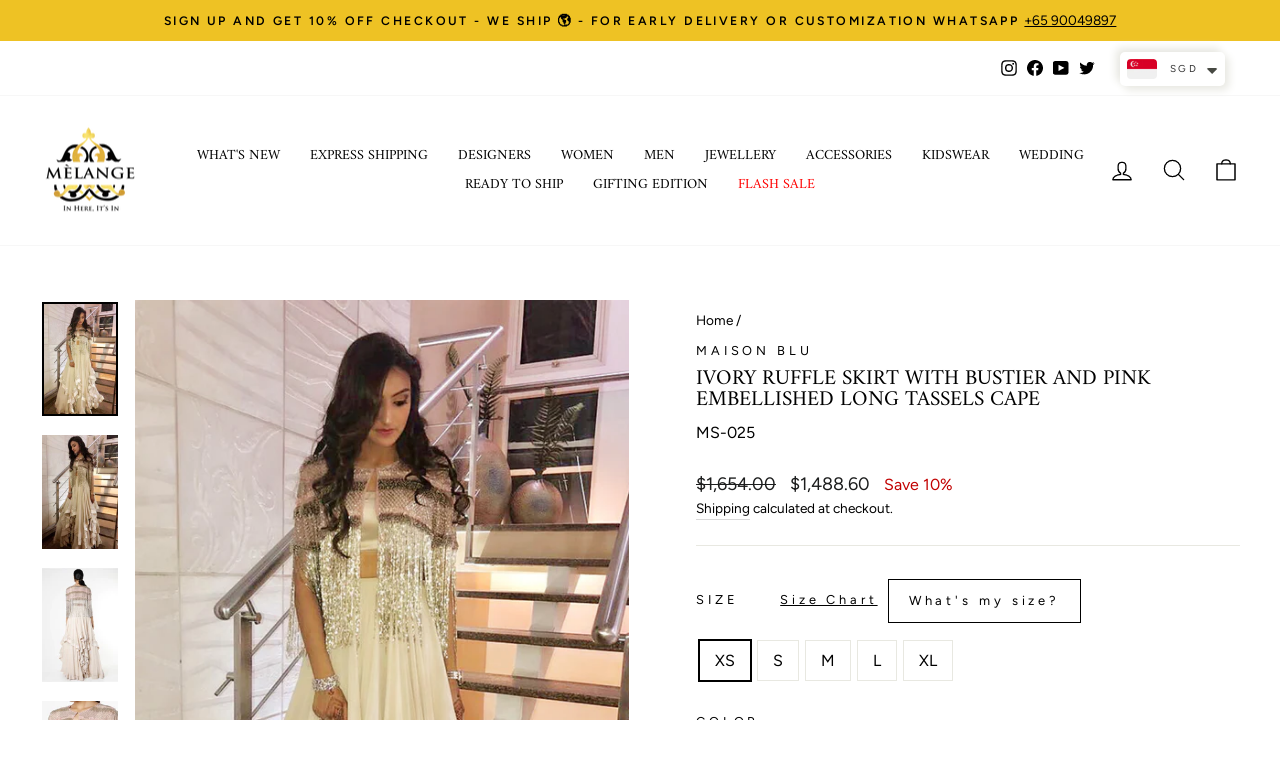

--- FILE ---
content_type: text/html; charset=utf-8
request_url: https://www.melangesingapore.com/products/ivory-ruffle-skirt-with-bustier-and-pink-embellished-long-tassels-cape
body_size: 61742
content:
<!doctype html>
<html class="no-js" lang="en" dir="ltr">

<script type="text/javascript">
    (function(c,l,a,r,i,t,y){
        c[a]=c[a]||function(){(c[a].q=c[a].q||[]).push(arguments)};
        t=l.createElement(r);t.async=1;t.src="https://www.clarity.ms/tag/"+i;
        y=l.getElementsByTagName(r)[0];y.parentNode.insertBefore(t,y);
    })(window, document, "clarity", "script", "mvwcbe9ck6");
</script>
  
<head>
  <!-- Google Tag Manager -->
<script>(function(w,d,s,l,i){w[l]=w[l]||[];w[l].push({'gtm.start':
new Date().getTime(),event:'gtm.js'});var f=d.getElementsByTagName(s)[0],
j=d.createElement(s),dl=l!='dataLayer'?'&l='+l:'';j.async=true;j.src=
'https://www.googletagmanager.com/gtm.js?id='+i+dl;f.parentNode.insertBefore(j,f);
})(window,document,'script','dataLayer','GTM-TWST6MKB');</script>
<!-- End Google Tag Manager -->

<script>
window.KiwiSizing = window.KiwiSizing === undefined ? {} : window.KiwiSizing;
KiwiSizing.shop = "melange-singapore.myshopify.com";


KiwiSizing.data = {
  collections: "190303502474,326778781834,277840953482,297062236298,325980160138,190303436938,190303404170,188985933962,190320476298,278001320074,190370906250,190303371402,190124818570,327512391818,190370807946,325622497418,188917842058,190303469706,190303338634",
  tags: "all except sale,Festive Occassion Wear,GetSummerSaleDiscountatCheckout-17jun,maison-blu,Modern India,modern-indian-wear,pink,sale,size-custom,size-l,size-m,size-s,size-xl,size-xs,Skirts \u0026 Skirt Set,Skirts Set,white,WOMEN,womenswear",
  product: "6936312873098",
  vendor: "Maison Blu",
  type: "",
  title: "Ivory Ruffle Skirt With Bustier And Pink Embellished Long Tassels Cape",
  images: ["\/\/www.melangesingapore.com\/cdn\/shop\/products\/maisonbluIVORYRUFFLESKIRT_BUSTIER_PINKEMBELLISHEDLONGTASSELSCAPEside.jpg?v=1756349006","\/\/www.melangesingapore.com\/cdn\/shop\/products\/maisonbluIVORYRUFFLESKIRT_BUSTIER_PINKEMBELLISHEDLONGTASSELSCAPEfront.jpg?v=1756349006","\/\/www.melangesingapore.com\/cdn\/shop\/products\/maisonbluIVORYRUFFLESKIRT_BUSTIER_PINKEMBELLISHEDLONGTASSELSCAPEcloseup.jpg?v=1756349006","\/\/www.melangesingapore.com\/cdn\/shop\/products\/maisonbluIVORYRUFFLESKIRT_BUSTIER_PINKEMBELLISHEDLONGTASSELSCAPEcloseup2.jpg?v=1756349006","\/\/www.melangesingapore.com\/cdn\/shop\/products\/maisonbluIVORYRUFFLESKIRT_BUSTIER_PINKEMBELLISHEDLONGTASSELSCAPEcloseup1.jpg?v=1756349006"],
  options: [{"name":"Size","position":1,"values":["XS","S","M","L","XL"]},{"name":"Color","position":2,"values":["Ivory\/ Pink"]}],
  variants: [{"id":41458189140106,"title":"XS \/ Ivory\/ Pink","option1":"XS","option2":"Ivory\/ Pink","option3":null,"sku":"MS-025","requires_shipping":true,"taxable":true,"featured_image":null,"available":true,"name":"Ivory Ruffle Skirt With Bustier And Pink Embellished Long Tassels Cape - XS \/ Ivory\/ Pink","public_title":"XS \/ Ivory\/ Pink","options":["XS","Ivory\/ Pink"],"price":148860,"weight":0,"compare_at_price":165400,"inventory_management":null,"barcode":null,"requires_selling_plan":false,"selling_plan_allocations":[]},{"id":41458189172874,"title":"S \/ Ivory\/ Pink","option1":"S","option2":"Ivory\/ Pink","option3":null,"sku":"MS-025","requires_shipping":true,"taxable":true,"featured_image":null,"available":true,"name":"Ivory Ruffle Skirt With Bustier And Pink Embellished Long Tassels Cape - S \/ Ivory\/ Pink","public_title":"S \/ Ivory\/ Pink","options":["S","Ivory\/ Pink"],"price":148860,"weight":0,"compare_at_price":165400,"inventory_management":null,"barcode":null,"requires_selling_plan":false,"selling_plan_allocations":[]},{"id":41458189205642,"title":"M \/ Ivory\/ Pink","option1":"M","option2":"Ivory\/ Pink","option3":null,"sku":"MS-025","requires_shipping":true,"taxable":true,"featured_image":null,"available":true,"name":"Ivory Ruffle Skirt With Bustier And Pink Embellished Long Tassels Cape - M \/ Ivory\/ Pink","public_title":"M \/ Ivory\/ Pink","options":["M","Ivory\/ Pink"],"price":148860,"weight":0,"compare_at_price":165400,"inventory_management":null,"barcode":null,"requires_selling_plan":false,"selling_plan_allocations":[]},{"id":41458189238410,"title":"L \/ Ivory\/ Pink","option1":"L","option2":"Ivory\/ Pink","option3":null,"sku":"MS-025","requires_shipping":true,"taxable":true,"featured_image":null,"available":true,"name":"Ivory Ruffle Skirt With Bustier And Pink Embellished Long Tassels Cape - L \/ Ivory\/ Pink","public_title":"L \/ Ivory\/ Pink","options":["L","Ivory\/ Pink"],"price":148860,"weight":0,"compare_at_price":165400,"inventory_management":null,"barcode":null,"requires_selling_plan":false,"selling_plan_allocations":[]},{"id":41458189271178,"title":"XL \/ Ivory\/ Pink","option1":"XL","option2":"Ivory\/ Pink","option3":null,"sku":"MS-025","requires_shipping":true,"taxable":true,"featured_image":null,"available":true,"name":"Ivory Ruffle Skirt With Bustier And Pink Embellished Long Tassels Cape - XL \/ Ivory\/ Pink","public_title":"XL \/ Ivory\/ Pink","options":["XL","Ivory\/ Pink"],"price":166680,"weight":0,"compare_at_price":185200,"inventory_management":null,"barcode":null,"requires_selling_plan":false,"selling_plan_allocations":[]}],
};

</script>
  <meta charset="utf-8">
 
  <meta http-equiv="X-UA-Compatible" content="IE=edge,chrome=1">
  <meta name="viewport" content="width=device-width,initial-scale=1">
  <meta name="theme-color" content="#111111">
  <link rel="canonical" href="https://www.melangesingapore.com/products/ivory-ruffle-skirt-with-bustier-and-pink-embellished-long-tassels-cape">
  <link rel="preconnect" href="https://cdn.shopify.com">
  <link rel="preconnect" href="https://fonts.shopifycdn.com">
  <link rel="dns-prefetch" href="https://productreviews.shopifycdn.com">
  <link rel="dns-prefetch" href="https://ajax.googleapis.com">
  <link rel="dns-prefetch" href="https://maps.googleapis.com">
  <link rel="dns-prefetch" href="https://maps.gstatic.com"><link rel="shortcut icon" href="//www.melangesingapore.com/cdn/shop/files/Melange_LogoHigh_Res_7fd67158-85f1-47b1-ad2b-51663eb05318_32x32.png?v=1630538003" type="image/png" /><title>Ivory Ruffle Skirt With Bustier And Pink Embellished Long Tassels Cape
&ndash; Melange Singapore
</title>
<meta name="description" content="Ivory ruffle skirt with bustier and pink embellished long tassels cape DESCRIPTIONComponents: 3Fit: Regular FitFabric:  Georgette and art silkColor : Ivory And PinkCustomization : Available. Custom made orders are not returnable Delivery : This product will be shipped between 3-4 weeks from the date of purchase. Should"><meta property="og:site_name" content="Melange Singapore">
  <meta property="og:url" content="https://www.melangesingapore.com/products/ivory-ruffle-skirt-with-bustier-and-pink-embellished-long-tassels-cape">
  <meta property="og:title" content="Ivory Ruffle Skirt With Bustier And Pink Embellished Long Tassels Cape">
  <meta property="og:type" content="product">
  <meta property="og:description" content="Ivory ruffle skirt with bustier and pink embellished long tassels cape DESCRIPTIONComponents: 3Fit: Regular FitFabric:  Georgette and art silkColor : Ivory And PinkCustomization : Available. Custom made orders are not returnable Delivery : This product will be shipped between 3-4 weeks from the date of purchase. Should"><meta property="og:image" content="http://www.melangesingapore.com/cdn/shop/products/maisonbluIVORYRUFFLESKIRT_BUSTIER_PINKEMBELLISHEDLONGTASSELSCAPEside.jpg?v=1756349006">
    <meta property="og:image:secure_url" content="https://www.melangesingapore.com/cdn/shop/products/maisonbluIVORYRUFFLESKIRT_BUSTIER_PINKEMBELLISHEDLONGTASSELSCAPEside.jpg?v=1756349006">
    <meta property="og:image:width" content="1920">
    <meta property="og:image:height" content="2880"><meta name="twitter:site" content="@MelangeOnline">
  <meta name="twitter:card" content="summary_large_image">
  <meta name="twitter:title" content="Ivory Ruffle Skirt With Bustier And Pink Embellished Long Tassels Cape">
  <meta name="twitter:description" content="Ivory ruffle skirt with bustier and pink embellished long tassels cape DESCRIPTIONComponents: 3Fit: Regular FitFabric:  Georgette and art silkColor : Ivory And PinkCustomization : Available. Custom made orders are not returnable Delivery : This product will be shipped between 3-4 weeks from the date of purchase. Should">
<style data-shopify>@font-face {
  font-family: Amiri;
  font-weight: 400;
  font-style: normal;
  font-display: swap;
  src: url("//www.melangesingapore.com/cdn/fonts/amiri/amiri_n4.fee8c3379b68ea3b9c7241a63b8a252071faad52.woff2") format("woff2"),
       url("//www.melangesingapore.com/cdn/fonts/amiri/amiri_n4.94cde4e18ec8ae53bf8f7240b84e1f76ce23772d.woff") format("woff");
}

  @font-face {
  font-family: Figtree;
  font-weight: 400;
  font-style: normal;
  font-display: swap;
  src: url("//www.melangesingapore.com/cdn/fonts/figtree/figtree_n4.3c0838aba1701047e60be6a99a1b0a40ce9b8419.woff2") format("woff2"),
       url("//www.melangesingapore.com/cdn/fonts/figtree/figtree_n4.c0575d1db21fc3821f17fd6617d3dee552312137.woff") format("woff");
}


  @font-face {
  font-family: Figtree;
  font-weight: 600;
  font-style: normal;
  font-display: swap;
  src: url("//www.melangesingapore.com/cdn/fonts/figtree/figtree_n6.9d1ea52bb49a0a86cfd1b0383d00f83d3fcc14de.woff2") format("woff2"),
       url("//www.melangesingapore.com/cdn/fonts/figtree/figtree_n6.f0fcdea525a0e47b2ae4ab645832a8e8a96d31d3.woff") format("woff");
}

  @font-face {
  font-family: Figtree;
  font-weight: 400;
  font-style: italic;
  font-display: swap;
  src: url("//www.melangesingapore.com/cdn/fonts/figtree/figtree_i4.89f7a4275c064845c304a4cf8a4a586060656db2.woff2") format("woff2"),
       url("//www.melangesingapore.com/cdn/fonts/figtree/figtree_i4.6f955aaaafc55a22ffc1f32ecf3756859a5ad3e2.woff") format("woff");
}

  @font-face {
  font-family: Figtree;
  font-weight: 600;
  font-style: italic;
  font-display: swap;
  src: url("//www.melangesingapore.com/cdn/fonts/figtree/figtree_i6.702baae75738b446cfbed6ac0d60cab7b21e61ba.woff2") format("woff2"),
       url("//www.melangesingapore.com/cdn/fonts/figtree/figtree_i6.6b8dc40d16c9905d29525156e284509f871ce8f9.woff") format("woff");
}

</style><link href="//www.melangesingapore.com/cdn/shop/t/35/assets/theme.css?v=15598705562846105241768543180" rel="stylesheet" type="text/css" media="all" />
<style data-shopify>:root {
    --typeHeaderPrimary: Amiri;
    --typeHeaderFallback: serif;
    --typeHeaderSize: 25px;
    --typeHeaderWeight: 400;
    --typeHeaderLineHeight: 1;
    --typeHeaderSpacing: 0.0em;

    --typeBasePrimary:Figtree;
    --typeBaseFallback:sans-serif;
    --typeBaseSize: 16px;
    --typeBaseWeight: 400;
    --typeBaseSpacing: 0.0em;
    --typeBaseLineHeight: 1.6;

    --typeCollectionTitle: 16px;

    --iconWeight: 3px;
    --iconLinecaps: round;

    
      --buttonRadius: 0px;
    

    --colorGridOverlayOpacity: 0.1;
  }

  .placeholder-content {
    background-image: linear-gradient(100deg, #ffffff 40%, #f7f7f7 63%, #ffffff 79%);
  }</style><script>
    document.documentElement.className = document.documentElement.className.replace('no-js', 'js');

    window.theme = window.theme || {};
    theme.routes = {
      home: "/",
      cart: "/cart.js",
      cartPage: "/cart",
      cartAdd: "/cart/add.js",
      cartChange: "/cart/change.js",
      search: "/search"
    };
    theme.strings = {
      soldOut: "Sold Out",
      unavailable: "Unavailable",
      inStockLabel: "In stock, ready to ship",
      stockLabel: "Low stock - [count] items left",
      willNotShipUntil: "Ready to ship [date]",
      willBeInStockAfter: "Back in stock [date]",
      waitingForStock: "Inventory on the way",
      savePrice: "Save [saved_amount]",
      cartEmpty: "Your cart is currently empty.",
      cartTermsConfirmation: "You must agree with the terms and conditions of sales to check out",
      searchCollections: "Collections:",
      searchPages: "Pages:",
      searchArticles: "Articles:"
    };
    theme.settings = {
      dynamicVariantsEnable: true,
      cartType: "drawer",
      isCustomerTemplate: false,
      moneyFormat: "\u003cspan class=money\u003e${{amount}}\u003c\/span\u003e",
      saveType: "percent",
      productImageSize: "natural",
      productImageCover: false,
      predictiveSearch: true,
      predictiveSearchType: "product,article,page,collection",
      quickView: true,
      themeName: 'Impulse',
      themeVersion: "6.0.1"
    };
  </script>

  

<!-- Avada Boost Sales Script -->
      


              
              
              
              
              
              
              
              <script>const AVADA_ENHANCEMENTS = {};
          AVADA_ENHANCEMENTS.contentProtection = false;
          AVADA_ENHANCEMENTS.hideCheckoutButon = false;
          AVADA_ENHANCEMENTS.cartSticky = true;
          AVADA_ENHANCEMENTS.multiplePixelStatus = false;
          AVADA_ENHANCEMENTS.inactiveStatus = false;
          AVADA_ENHANCEMENTS.cartButtonAnimationStatus = false;
          AVADA_ENHANCEMENTS.whatsappStatus = false;
          AVADA_ENHANCEMENTS.messengerStatus = false;
          AVADA_ENHANCEMENTS.livechatStatus = false;
          </script>



























      <script>
        const AVADA_CDT = {};
        AVADA_CDT.products = [];
        AVADA_CDT.template = "product";
        AVADA_CDT.collections = [];
        
          AVADA_CDT.collections.push("190303502474");
        
          AVADA_CDT.collections.push("326778781834");
        
          AVADA_CDT.collections.push("277840953482");
        
          AVADA_CDT.collections.push("297062236298");
        
          AVADA_CDT.collections.push("325980160138");
        
          AVADA_CDT.collections.push("190303436938");
        
          AVADA_CDT.collections.push("190303404170");
        
          AVADA_CDT.collections.push("188985933962");
        
          AVADA_CDT.collections.push("190320476298");
        
          AVADA_CDT.collections.push("278001320074");
        
          AVADA_CDT.collections.push("190370906250");
        
          AVADA_CDT.collections.push("190303371402");
        
          AVADA_CDT.collections.push("190124818570");
        
          AVADA_CDT.collections.push("327512391818");
        
          AVADA_CDT.collections.push("190370807946");
        
          AVADA_CDT.collections.push("325622497418");
        
          AVADA_CDT.collections.push("188917842058");
        
          AVADA_CDT.collections.push("190303469706");
        
          AVADA_CDT.collections.push("190303338634");
        

        const AVADA_INVQTY = {};
        
          AVADA_INVQTY[41458189140106] = 0;
        
          AVADA_INVQTY[41458189172874] = 0;
        
          AVADA_INVQTY[41458189205642] = 0;
        
          AVADA_INVQTY[41458189238410] = 0;
        
          AVADA_INVQTY[41458189271178] = 0;
        

        AVADA_CDT.cartitem = 0;
        AVADA_CDT.moneyformat = `<span class=money>\${{amount}}</span>`;
        AVADA_CDT.cartTotalPrice = 0;
        
        AVADA_CDT.selected_variant_id = 41458189140106;
        AVADA_CDT.product = {"id": 6936312873098,"title": "Ivory Ruffle Skirt With Bustier And Pink Embellished Long Tassels Cape","handle": "ivory-ruffle-skirt-with-bustier-and-pink-embellished-long-tassels-cape","vendor": "Maison Blu",
            "type": "","tags": ["all except sale","Festive Occassion Wear","GetSummerSaleDiscountatCheckout-17jun","maison-blu","Modern India","modern-indian-wear","pink","sale","size-custom","size-l","size-m","size-s","size-xl","size-xs","Skirts \u0026 Skirt Set","Skirts Set","white","WOMEN","womenswear"],"price": 148860,"price_min": 148860,"price_max": 166680,
            "available": true,"price_varies": true,"compare_at_price": 165400,
            "compare_at_price_min": 165400,"compare_at_price_max": 185200,
            "compare_at_price_varies": true,"variants": [{"id":41458189140106,"title":"XS \/ Ivory\/ Pink","option1":"XS","option2":"Ivory\/ Pink","option3":null,"sku":"MS-025","requires_shipping":true,"taxable":true,"featured_image":null,"available":true,"name":"Ivory Ruffle Skirt With Bustier And Pink Embellished Long Tassels Cape - XS \/ Ivory\/ Pink","public_title":"XS \/ Ivory\/ Pink","options":["XS","Ivory\/ Pink"],"price":148860,"weight":0,"compare_at_price":165400,"inventory_management":null,"barcode":null,"requires_selling_plan":false,"selling_plan_allocations":[]},{"id":41458189172874,"title":"S \/ Ivory\/ Pink","option1":"S","option2":"Ivory\/ Pink","option3":null,"sku":"MS-025","requires_shipping":true,"taxable":true,"featured_image":null,"available":true,"name":"Ivory Ruffle Skirt With Bustier And Pink Embellished Long Tassels Cape - S \/ Ivory\/ Pink","public_title":"S \/ Ivory\/ Pink","options":["S","Ivory\/ Pink"],"price":148860,"weight":0,"compare_at_price":165400,"inventory_management":null,"barcode":null,"requires_selling_plan":false,"selling_plan_allocations":[]},{"id":41458189205642,"title":"M \/ Ivory\/ Pink","option1":"M","option2":"Ivory\/ Pink","option3":null,"sku":"MS-025","requires_shipping":true,"taxable":true,"featured_image":null,"available":true,"name":"Ivory Ruffle Skirt With Bustier And Pink Embellished Long Tassels Cape - M \/ Ivory\/ Pink","public_title":"M \/ Ivory\/ Pink","options":["M","Ivory\/ Pink"],"price":148860,"weight":0,"compare_at_price":165400,"inventory_management":null,"barcode":null,"requires_selling_plan":false,"selling_plan_allocations":[]},{"id":41458189238410,"title":"L \/ Ivory\/ Pink","option1":"L","option2":"Ivory\/ Pink","option3":null,"sku":"MS-025","requires_shipping":true,"taxable":true,"featured_image":null,"available":true,"name":"Ivory Ruffle Skirt With Bustier And Pink Embellished Long Tassels Cape - L \/ Ivory\/ Pink","public_title":"L \/ Ivory\/ Pink","options":["L","Ivory\/ Pink"],"price":148860,"weight":0,"compare_at_price":165400,"inventory_management":null,"barcode":null,"requires_selling_plan":false,"selling_plan_allocations":[]},{"id":41458189271178,"title":"XL \/ Ivory\/ Pink","option1":"XL","option2":"Ivory\/ Pink","option3":null,"sku":"MS-025","requires_shipping":true,"taxable":true,"featured_image":null,"available":true,"name":"Ivory Ruffle Skirt With Bustier And Pink Embellished Long Tassels Cape - XL \/ Ivory\/ Pink","public_title":"XL \/ Ivory\/ Pink","options":["XL","Ivory\/ Pink"],"price":166680,"weight":0,"compare_at_price":185200,"inventory_management":null,"barcode":null,"requires_selling_plan":false,"selling_plan_allocations":[]}],"featured_image": "\/\/www.melangesingapore.com\/cdn\/shop\/products\/maisonbluIVORYRUFFLESKIRT_BUSTIER_PINKEMBELLISHEDLONGTASSELSCAPEside.jpg?v=1756349006","images": ["\/\/www.melangesingapore.com\/cdn\/shop\/products\/maisonbluIVORYRUFFLESKIRT_BUSTIER_PINKEMBELLISHEDLONGTASSELSCAPEside.jpg?v=1756349006","\/\/www.melangesingapore.com\/cdn\/shop\/products\/maisonbluIVORYRUFFLESKIRT_BUSTIER_PINKEMBELLISHEDLONGTASSELSCAPEfront.jpg?v=1756349006","\/\/www.melangesingapore.com\/cdn\/shop\/products\/maisonbluIVORYRUFFLESKIRT_BUSTIER_PINKEMBELLISHEDLONGTASSELSCAPEcloseup.jpg?v=1756349006","\/\/www.melangesingapore.com\/cdn\/shop\/products\/maisonbluIVORYRUFFLESKIRT_BUSTIER_PINKEMBELLISHEDLONGTASSELSCAPEcloseup2.jpg?v=1756349006","\/\/www.melangesingapore.com\/cdn\/shop\/products\/maisonbluIVORYRUFFLESKIRT_BUSTIER_PINKEMBELLISHEDLONGTASSELSCAPEcloseup1.jpg?v=1756349006"]
            };
        

        window.AVADA_BADGES = window.AVADA_BADGES || {};
        window.AVADA_BADGES = [{"badgeEffect":"","showBadgeBorder":false,"badgePageType":"product","headerText":"Secure Checkout With","badgeBorderRadius":3,"collectionPageInlinePosition":"after","description":"Increase a sense of urgency and boost conversation rate on each product page. ","badgeStyle":"color","badgeList":["https:\/\/cdn1.avada.io\/boost-sales\/visa.svg","https:\/\/cdn1.avada.io\/boost-sales\/mastercard.svg","https:\/\/cdn1.avada.io\/boost-sales\/americanexpress.svg","https:\/\/cdn1.avada.io\/boost-sales\/discover.svg","https:\/\/cdn1.avada.io\/boost-sales\/paypal.svg","https:\/\/cdn1.avada.io\/boost-sales\/applepay.svg","https:\/\/cdn1.avada.io\/boost-sales\/googlepay.svg"],"cartInlinePosition":"after","isSetCustomWidthMobile":false,"homePageInlinePosition":"after","createdAt":"2023-07-21T09:13:37.910Z","badgeWidth":"full-width","showHeaderText":true,"showBadges":true,"customWidthSize":450,"cartPosition":"","shopDomain":"melange-singapore.myshopify.com","shopId":"EOH15O5rZU9kQFh43XDA","inlinePosition":"after","badgeBorderColor":"#e1e1e1","headingSize":16,"badgeCustomSize":70,"badgesSmartSelector":false,"headingColor":"#232323","textAlign":"avada-align-center","badgeSize":"small","priority":"0","collectionPagePosition":"","customWidthSizeInMobile":450,"name":"Product Pages","position":"","homePagePosition":"","status":true,"font":"default","removeBranding":true,"id":"jhqnVtuDqypx48gU78Uc"},{"badgeEffect":"","showBadgeBorder":false,"badgePageType":"footer","headerText":"","badgeBorderRadius":3,"collectionPageInlinePosition":"after","description":"Win customers' trust from every pages by showing various trust badges at website's footer.","badgeStyle":"color","badgeList":["https:\/\/cdn1.avada.io\/boost-sales\/visa.svg","https:\/\/cdn1.avada.io\/boost-sales\/mastercard.svg","https:\/\/cdn1.avada.io\/boost-sales\/americanexpress.svg","https:\/\/cdn1.avada.io\/boost-sales\/discover.svg","https:\/\/cdn1.avada.io\/boost-sales\/paypal.svg","https:\/\/cdn1.avada.io\/boost-sales\/applepay.svg","https:\/\/cdn1.avada.io\/boost-sales\/googlepay.svg"],"cartInlinePosition":"after","isSetCustomWidthMobile":false,"homePageInlinePosition":"after","createdAt":"2023-07-21T09:13:37.511Z","badgeWidth":"full-width","showHeaderText":true,"showBadges":true,"customWidthSize":450,"cartPosition":"","shopDomain":"melange-singapore.myshopify.com","shopId":"EOH15O5rZU9kQFh43XDA","inlinePosition":"after","badgeBorderColor":"#e1e1e1","headingSize":16,"badgeCustomSize":40,"badgesSmartSelector":false,"headingColor":"#232323","textAlign":"avada-align-center","badgeSize":"custom","priority":"0","selectedPreset":"Payment 1","collectionPagePosition":"","customWidthSizeInMobile":450,"name":"Footer","position":"","homePagePosition":"","status":true,"font":"default","removeBranding":true,"id":"UV1DxMv0rKQrEz5zYO65"}];

        window.AVADA_GENERAL_SETTINGS = window.AVADA_GENERAL_SETTINGS || {};
        window.AVADA_GENERAL_SETTINGS = null;

        window.AVADA_COUNDOWNS = window.AVADA_COUNDOWNS || {};
        window.AVADA_COUNDOWNS = [{"badgeStatus":false},{},{"id":"O6LAnGeynued8X1GtbtB","categoryNumbWidth":30,"numbWidth":60,"countdownSmartSelector":false,"collectionPageInlinePosition":"after","stockTextSize":16,"daysText":"Days","countdownEndAction":"HIDE_COUNTDOWN","secondsText":"Seconds","saleCustomSeconds":"59","createdAt":"2023-07-21T09:13:37.311Z","txtDatePos":"txt_outside_box","numbHeight":60,"txtDateSize":16,"shopId":"EOH15O5rZU9kQFh43XDA","inlinePosition":"after","headingSize":30,"categoryTxtDateSize":8,"textAlign":"text-center","displayLayout":"square-countdown","categoryNumberSize":14,"priority":"0","displayType":"ALL_PRODUCT","numbBorderColor":"#cccccc","productIds":[],"collectionPagePosition":"","name":"Product Pages","numbBorderWidth":1,"manualDisplayPlacement":"after","position":"form[action='\/cart\/add']","showCountdownTimer":true,"conditions":{"type":"ALL","conditions":[{"type":"TITLE","operation":"CONTAINS","value":""}]},"timeUnits":"unit-dhms","status":true,"manualDisplayPosition":"form[action='\/cart\/add']","stockTextBefore":"Only {{stock_qty}} left in stock. Hurry up 🔥","saleCustomMinutes":"10","categoryUseDefaultSize":true,"description":"Increase urgency and boost conversions for each product page.","saleDateType":"date-custom","numbBgColor":"#ffffff","txtDateColor":"#122234","numbColor":"#122234","minutesText":"Minutes","showInventoryCountdown":true,"numbBorderRadius":0,"shopDomain":"melange-singapore.myshopify.com","countdownTextBottom":"","productExcludeIds":[],"headingColor":"#0985C5","stockType":"real_stock","linkText":"Hurry! sale ends in","saleCustomHours":"00","hoursText":"Hours","categoryTxtDatePos":"txt_outside_box","useDefaultSize":true,"stockTextColor":"#122234","categoryNumbHeight":30,"saleCustomDays":"00","removeBranding":true}];

        window.AVADA_STOCK_COUNTDOWNS = window.AVADA_STOCK_COUNTDOWNS || {};
        window.AVADA_STOCK_COUNTDOWNS = {"delayAnimation":"1500","stockCountdownContent":"\u003cp\u003eOnly \u003cspan style=\"color: rgb(255, 0, 0);\"\u003e{{stock_qty}}\u003c\/span\u003e left in stock. Hurry up 🔥\u003c\/p\u003e","sliderColor":"#FF6D6D","description":"Description label","type":"default","isShowStockSlider":false,"createdAt":"2024-10-01T09:57:58.204Z","isShowWhenOutOfStock":false,"isExcludeProductPage":false,"shopId":"EOH15O5rZU9kQFh43XDA","customCss":"","productExcludeIds":[],"animationForStockCountdown":"none","isDisplayHomePage":true,"queryPosition":"form[action='\/cart\/add']","displayType":"ALL_PRODUCT","productIds":[],"isOnlyShowThanNumber":false,"collectionIds":[],"timeRandom":["15000"],"name":"Stock Countdown","stcContentOutOfStock":"\u003cp\u003eInventory is running low. Hurry up 🔥\u003c\/p\u003e","numberShow":"100","totalStock":100,"position":"above","conditions":{"type":"ALL","conditions":[{"type":"TITLE","operation":"CONTAINS","value":""}]},"status":false,"id":"aoL4a0OgzwDFNqoyX0Iq"};

        window.AVADA_COUNDOWNS_V2 = window.AVADA_COUNDOWNS_V2 || {};
        window.AVADA_COUNDOWNS_V2 = [];

        window.AVADA_BADGES_V2 = window.AVADA_BADGES_V2 || {};
        window.AVADA_BADGES_V2 = [];

        window.AVADA_INACTIVE_TAB = window.AVADA_INACTIVE_TAB || {};
        window.AVADA_INACTIVE_TAB = null;

        window.AVADA_LIVECHAT = window.AVADA_LIVECHAT || {};
        window.AVADA_LIVECHAT = {"chatMessenger":{"whatsappStatus":false,"whatsappTextColor":"#FFFFFF","messageLanguage":"en_US","pageID":"","whatsappStyle":"whatsapp-style-1","messengerStatus":false,"livechatCustomIcon":"","messageColor":"#0A7CFF","customExcludeUrls":"","chatDisplayPage":"all","whatsappDesTextColor":"#FFFFFF","whatsappTitle":"Hi there!","livechatIcon":"https:\/\/i.imgur.com\/CQXjImt.png","customCss":"","messageText":"Hi! How can we help you?","whatsappDesBgColor":"#0A7CFF","enableAdvanced":false,"livechatTextColor":"#F8F8F8","enableChatDesktop":true,"messageTextColor":"#FFFFFF","excludesPages":"","whatsappBgColor":"#25D366","whatsappMessage":"Have a look around! Let us know if you have any question","enableChatMobile":true,"whatsappBottomText":"Call us for any inquiries","livechatBgColor":"#007EFF","presetId":"whatsapp","chatPosition":"avada-position-right"},"whatsapp":[],"livechatStatus":false};

        window.AVADA_STICKY_ATC = window.AVADA_STICKY_ATC || {};
        window.AVADA_STICKY_ATC = {"enableMobile":true,"qtyText":"Qty:","btnAddCartText":"Add to cart","priceColor":"#000000","showOnHomePage":false,"hideVariantMobile":false,"showProductImage":true,"enableDesktop":true,"successResponse":"👏 Item added to cart!","productNameColor":"#000000","buttonBackgroundColor":"#000000","cartRedirectCheckout":false,"specificProductIds":[],"showQtyInput":false,"bgColor":"#ffffff","position":"avada-position-bottom","showProductPrice":true,"buttonTextColor":"#ffffff","buttonBorderRadius":0,"specialPriceColor":"#FF0000","specificProducts":[],"customCss":"","status":true};

        window.AVADA_ATC_ANIMATION = window.AVADA_ATC_ANIMATION || {};
        window.AVADA_ATC_ANIMATION = null;

        window.AVADA_SP = window.AVADA_SP || {};
        window.AVADA_SP = {"shop":"EOH15O5rZU9kQFh43XDA","configuration":{"position":"bottom-left","hide_time_ago":false,"smart_hide":false,"smart_hide_time":3,"smart_hide_unit":"days","truncate_product_name":true,"display_duration":5,"first_delay":10,"pops_interval":10,"max_pops_display":20,"show_mobile":true,"mobile_position":"bottom","animation":"fadeInUp","out_animation":"fadeOutDown","with_sound":false,"display_order":"order","only_product_viewing":false,"notice_continuously":false,"custom_css":"","replay":true,"included_urls":"","excluded_urls":"","excluded_product_type":"","countries_all":true,"countries":[],"allow_show":"all","hide_close":true,"close_time":1,"close_time_unit":"days","support_rtl":false},"notifications":{"22fU7kjSLG7DnHNoOyTo":{"settings":{"heading_text":"{{first_name}} in {{city}}, {{country}}","heading_font_weight":500,"heading_font_size":12,"content_text":"Purchased {{product_name}}","content_font_weight":800,"content_font_size":13,"background_image":"","background_color":"#FFF","heading_color":"#111","text_color":"#142A47","time_color":"#234342","with_border":false,"border_color":"#333333","border_width":1,"border_radius":20,"image_border_radius":20,"heading_decoration":null,"hover_product_decoration":null,"hover_product_color":"#122234","with_box_shadow":true,"font":"Raleway","language_code":"en","with_static_map":false,"use_dynamic_names":false,"dynamic_names":"","use_flag":false,"popup_custom_link":"","popup_custom_image":"","display_type":"popup","use_counter":false,"counter_color":"#0b4697","counter_unit_color":"#0b4697","counter_unit_plural":"views","counter_unit_single":"view","truncate_product_name":false,"allow_show":"all","included_urls":"","excluded_urls":""},"type":"order","items":[],"source":"shopify\/order"}},"removeBranding":true};

        window.AVADA_SP_V2 = window.AVADA_SP_V2 || {};
        window.AVADA_SP_V2 = [{"id":"ZfcT1cS65AXGGWkuolJ0","borderColor":"#333333","truncateProductName":false,"isHideCustomerName":false,"isUseAdvancedSettings":false,"contentFontSize":13,"dayAgoTimeUnit":"hours","type":"recent_sales","desktopPosition":"bottom_left","importDemo":"import_random_product","borderWidth":1,"shopId":"EOH15O5rZU9kQFh43XDA","isShowOnMobile":true,"backgroundColor":"#FFF","withBorder":false,"headingFontSize":12,"contentFontWeight":800,"mobilePositions":"bottom","languageCode":"en","textColor":"#142A47","isGenerateDayAgo":true,"notificationsImport":[],"dayAgoTime":"1","isShowDemo":false,"name":"Recent Sale","typeTheme":"basic1","specificProducts":[],"headingFontWeight":500,"font":"Raleway","counterUnitColor":"#0b4697","address":{"country":"India","city":"Hyderabad"},"headingColor":"#000","backgroundImage":null,"contentText":"\u003cp\u003ePurchased {{product_name}}\u003c\/p\u003e","isLock":false,"createdAt":"2023-07-21T09:13:37.712Z","borderRadius_wrapper":"50.5px 5px 5px 50.5px","headingText":"\u003cp\u003e{{first_name}} in {{city}}, {{country}}\u003c\/p\u003e","borderRadius":"6px","timeColor":"#142A47","imageBorderRadius":"6px","counterColor":"#0b4697","status":true,"click":212,"hover":1309,"notifications":[{"product_id":8698931675274,"first_name":"BINA","city":"Singapore","country":"Singapore","date":"2026-01-21T01:54:46.000Z","shipping_first_name":"BINA","shipping_city":"Singapore","shipping_country":"Singapore","type":"order","title":"Gigi Skirt Multi - M \/ Multi","product_image":"https:\/\/cdn.shopify.com\/s\/files\/1\/0336\/0496\/0394\/files\/Saaksha_KinniGigiSkirtMultiFront.jpg?v=1760688505","product_name":"Gigi Skirt Multi","product_link":"https:\/\/melange-singapore.myshopify.com\/products\/gigi-skirt-multi","product_handle":"gigi-skirt-multi"},{"product_id":8698923810954,"first_name":"BINA","city":"Singapore","country":"Singapore","date":"2026-01-21T01:54:46.000Z","shipping_first_name":"BINA","shipping_city":"Singapore","shipping_country":"Singapore","type":"order","title":"Gigi Blouse - M \/ Multi","product_image":"https:\/\/cdn.shopify.com\/s\/files\/1\/0336\/0496\/0394\/files\/Saaksha_KinniGigiBlouseSide_73c31f6a-e7ee-4951-bb8d-2eb3e556bf30.jpg?v=1760688309","product_name":"Gigi Blouse","product_link":"https:\/\/melange-singapore.myshopify.com\/products\/gigi-blouse-1","product_handle":"gigi-blouse-1"},{"product_id":8661765685386,"first_name":"Sandra","city":"Singapore","country":"Singapore","date":"2026-01-20T08:31:16.000Z","shipping_first_name":"Sandra","shipping_city":"Singapore","shipping_country":"Singapore","type":"order","title":"Panthera Salad Bowl","product_image":"https:\/\/cdn.shopify.com\/s\/files\/1\/0336\/0496\/0394\/files\/MerakiLilyPantheraSaladBowlFront.jpg?v=1756778812","product_name":"Panthera Salad Bowl","product_link":"https:\/\/melange-singapore.myshopify.com\/products\/panthera-salad-bowl","product_handle":"panthera-salad-bowl"},{"product_id":8707740205194,"first_name":"Aarti","city":"","country":"","date":"2026-01-20T05:55:34.000Z","shipping_first_name":"","shipping_city":"","shipping_country":"","type":"order","title":"Trudy Dress - M \/ Multi","product_image":"https:\/\/cdn.shopify.com\/s\/files\/1\/0336\/0496\/0394\/files\/Saaksha_KinniTrudyDressFront.jpg?v=1761066663","product_name":"Trudy Dress","product_link":"https:\/\/melange-singapore.myshopify.com\/products\/trudy-dress","product_handle":"trudy-dress"},{"product_id":8280567808138,"first_name":"Yati","city":"Kuala Lumpur","country":"Malaysia","date":"2026-01-19T11:40:16.000Z","shipping_first_name":"Yati","shipping_city":"Kuala Lumpur","shipping_country":"Malaysia","type":"order","title":"Alara Embroidered Mul Kaftan - Blush \/ XS","product_image":"https:\/\/cdn.shopify.com\/s\/files\/1\/0336\/0496\/0394\/files\/AnitaDongreAlaraEmbroideredMulKaftanFront.jpg?v=1755000589","product_name":"Alara Embroidered Mul Kaftan","product_link":"https:\/\/melange-singapore.myshopify.com\/products\/alara-embroidered-mul-kaftan","product_handle":"alara-embroidered-mul-kaftan"},{"product_id":8698127122570,"first_name":"Aban","city":"Mumbai","country":"India","date":"2026-01-17T15:53:00.000Z","shipping_first_name":"Aban","shipping_city":"Mumbai","shipping_country":"India","type":"order","title":"Julia Dress - M \/ Multi","product_image":"https:\/\/cdn.shopify.com\/s\/files\/1\/0336\/0496\/0394\/files\/Saaksha_KinniJuliaDressFront.jpg?v=1760669582","product_name":"Julia Dress","product_link":"https:\/\/melange-singapore.myshopify.com\/products\/julia-dress","product_handle":"julia-dress"},{"product_id":null,"first_name":"Pooja","city":"Singapore","country":"Singapore","date":"2026-01-16T08:48:29.000Z","shipping_first_name":"Pooja","shipping_city":"Singapore","shipping_country":"Singapore","type":"order","title":"MARILYN DRESS","product_image":"https:\/\/cdnapps.avada.io\/boost-sales\/defaultProduct.svg","product_name":"MARILYN DRESS","product_link":"#","product_handle":""},{"product_id":null,"first_name":"Pooja","city":"Singapore","country":"Singapore","date":"2026-01-16T08:48:29.000Z","shipping_first_name":"Pooja","shipping_city":"Singapore","shipping_country":"Singapore","type":"order","title":"SAAKSHA \u0026 KINNI MARILYN DRESS - CUSTOM SIZE","product_image":"https:\/\/cdnapps.avada.io\/boost-sales\/defaultProduct.svg","product_name":"SAAKSHA \u0026 KINNI MARILYN DRESS - CUSTOM SIZE","product_link":"#","product_handle":""},{"product_id":8469370830986,"first_name":"aditi","city":"Clarksburg","country":"United States","date":"2026-01-16T00:39:48.000Z","shipping_first_name":"aditi","shipping_city":"Clarksburg","shipping_country":"United States","type":"order","title":"Sawsan Embroidered Mul Suit Set White - White \/ XXL","product_image":"https:\/\/cdn.shopify.com\/s\/files\/1\/0336\/0496\/0394\/files\/AnitaDongreSawsanEmbroideredMulSuitSetWhiteFront.jpg?v=1755000481","product_name":"Sawsan Embroidered Mul Suit Set White","product_link":"https:\/\/melange-singapore.myshopify.com\/products\/sawsan-embroidered-mul-suit-set-white","product_handle":"sawsan-embroidered-mul-suit-set-white"},{"product_id":8503264510090,"first_name":"Jyotika","city":"Singapore","country":"Singapore","date":"2026-01-15T09:54:52.000Z","shipping_first_name":"Jyoti","shipping_city":"Singapore","shipping_country":"Singapore","type":"order","title":"Liana Printed Silk Saree Ivory - Ivory \/ M","product_image":"https:\/\/cdn.shopify.com\/s\/files\/1\/0336\/0496\/0394\/files\/AnitaDongreLianaPrintedSilkSareeIvoryFront.jpg?v=1755000461","product_name":"Liana Printed Silk Saree Ivory","product_link":"https:\/\/melange-singapore.myshopify.com\/products\/liana-printed-silk-saree-ivory","product_handle":"liana-printed-silk-saree-ivory"},{"product_id":8251080507530,"first_name":"Jyotika","city":"Singapore","country":"Singapore","date":"2026-01-15T09:54:52.000Z","shipping_first_name":"Jyoti","shipping_city":"Singapore","shipping_country":"Singapore","type":"order","title":"Red Meena Polki Set","product_image":"https:\/\/cdn.shopify.com\/s\/files\/1\/0336\/0496\/0394\/files\/ZevarRedMeenaPolkiSetModal.jpg?v=1754562554","product_name":"Red Meena Polki Set","product_link":"https:\/\/melange-singapore.myshopify.com\/products\/red-meena-polki-set","product_handle":"red-meena-polki-set"},{"product_id":7809421082762,"first_name":"Mohsina Sultana","city":"Singapore","country":"Singapore","date":"2026-01-14T10:14:46.000Z","shipping_first_name":"Mohsina Sultana","shipping_city":"Singapore","shipping_country":"Singapore","type":"order","title":"Red Haath Phool Saree - FS \/ Red","product_image":"https:\/\/cdn.shopify.com\/s\/files\/1\/0336\/0496\/0394\/files\/MASABARedHaathPhoolSareeFront2.jpg?v=1756090322","product_name":"Red Haath Phool Saree","product_link":"https:\/\/melange-singapore.myshopify.com\/products\/red-haath-phool-saree","product_handle":"red-haath-phool-saree"},{"product_id":8238715371658,"first_name":"Aarti","city":"","country":"","date":"2026-01-14T06:31:44.000Z","shipping_first_name":"","shipping_city":"","shipping_country":"","type":"order","title":"Zinnia Applique Co Ord Set Blue - M \/ Blue","product_image":"https:\/\/cdn.shopify.com\/s\/files\/1\/0336\/0496\/0394\/files\/SougatPaulZinniaappliquecoordsetBlueFront.jpg?v=1768372326","product_name":"Zinnia Applique Co Ord Set Blue","product_link":"https:\/\/melange-singapore.myshopify.com\/products\/zinnia-applique-co-ord-set-blue-1","product_handle":"zinnia-applique-co-ord-set-blue-1"},{"product_id":8688092741770,"first_name":"Aarti","city":"","country":"","date":"2026-01-14T06:31:44.000Z","shipping_first_name":"","shipping_city":"","shipping_country":"","type":"order","title":"Taarani Embellished Drape Skirt Set - M \/ Red\/ Multicolor","product_image":"https:\/\/cdn.shopify.com\/s\/files\/1\/0336\/0496\/0394\/files\/SougatPaulTaaraniEmbellishedDrapeSkirtSetFront.jpg?v=1759460053","product_name":"Taarani Embellished Drape Skirt Set","product_link":"https:\/\/melange-singapore.myshopify.com\/products\/taarani-embellished-drape-skirt-set","product_handle":"taarani-embellished-drape-skirt-set"},{"product_id":8238702166154,"first_name":"Aarti","city":"","country":"","date":"2026-01-14T06:31:44.000Z","shipping_first_name":"","shipping_city":"","shipping_country":"","type":"order","title":"Zinnia Applique Co-ord Set Blue - M \/ Blue","product_image":"https:\/\/cdn.shopify.com\/s\/files\/1\/0336\/0496\/0394\/files\/SougatPaulZinniaAppliqueCo-ordsetBlueFront.jpg?v=1756725434","product_name":"Zinnia Applique Co-ord Set Blue","product_link":"https:\/\/melange-singapore.myshopify.com\/products\/zinnia-applique-co-ord-set-blue","product_handle":"zinnia-applique-co-ord-set-blue"},{"product_id":8707680600202,"first_name":"sajni","city":"Singapore","country":"Singapore","date":"2026-01-13T05:30:57.000Z","shipping_first_name":"sajni","shipping_city":"Singapore","shipping_country":"Singapore","type":"order","title":"Maeva Dress - XS \/ Multi","product_image":"https:\/\/cdn.shopify.com\/s\/files\/1\/0336\/0496\/0394\/files\/Saaksha_KinniMaevaDressFront.jpg?v=1761054959","product_name":"Maeva Dress","product_link":"https:\/\/melange-singapore.myshopify.com\/products\/maeva-dress","product_handle":"maeva-dress"},{"product_id":7770452328586,"first_name":"Kriti","city":"Singapore","country":"Singapore","date":"2026-01-12T06:44:44.000Z","shipping_first_name":"Kriti","shipping_city":"Singapore","shipping_country":"Singapore","type":"order","title":"Sky Roma Bandi - L \/ Blue","product_image":"https:\/\/cdn.shopify.com\/s\/files\/1\/0336\/0496\/0394\/files\/ProjectBandiSkyRomaBandiFront.jpg?v=1693721287","product_name":"Sky Roma Bandi","product_link":"https:\/\/melange-singapore.myshopify.com\/products\/sky-roma-bandi","product_handle":"sky-roma-bandi"},{"product_id":7770439286922,"first_name":"Kriti","city":"Singapore","country":"Singapore","date":"2026-01-12T06:44:44.000Z","shipping_first_name":"Kriti","shipping_city":"Singapore","shipping_country":"Singapore","type":"order","title":"Sky Riviera Kp - L \/ Blue","product_image":"https:\/\/cdn.shopify.com\/s\/files\/1\/0336\/0496\/0394\/files\/ProjectBandiSkyRivieraKpFront.jpg?v=1693718197","product_name":"Sky Riviera Kp","product_link":"https:\/\/melange-singapore.myshopify.com\/products\/sky-riviera-kp","product_handle":"sky-riviera-kp"},{"product_id":7754834378890,"first_name":"Bhushan","city":"London","country":"United Kingdom","date":"2026-01-08T22:06:21.000Z","shipping_first_name":"Bhushan","shipping_city":"London","shipping_country":"United Kingdom","type":"order","title":"Embroidery Inara 3.0 Nehru Jacket - XL \/ Mint\/Pink","product_image":"https:\/\/cdn.shopify.com\/s\/files\/1\/0336\/0496\/0394\/files\/ArjanDugalInara3.0CollectionFront54.jpg?v=1751967787","product_name":"Embroidery Inara 3.0 Nehru Jacket","product_link":"https:\/\/melange-singapore.myshopify.com\/products\/embroidery-inara-3-0-nehru-jacket-2","product_handle":"embroidery-inara-3-0-nehru-jacket-2"},{"product_id":7754835656842,"first_name":"Bhushan","city":"London","country":"United Kingdom","date":"2026-01-08T22:06:21.000Z","shipping_first_name":"Bhushan","shipping_city":"London","shipping_country":"United Kingdom","type":"order","title":"Embroidery Inara 3.0  Front Open Edgecut Kurta With Off White Pant - XL \/ Mint\/Pink","product_image":"https:\/\/cdn.shopify.com\/s\/files\/1\/0336\/0496\/0394\/files\/ArjanDugalInara3.0CollectionFront54_b33c5679-6791-4077-a8c6-cc1312b7afa8.jpg?v=1751967786","product_name":"Embroidery Inara 3.0  Front Open Edgecut Kurta With Off White Pant","product_link":"https:\/\/melange-singapore.myshopify.com\/products\/embroidery-inara-3-0-front-open-edgecut-kurta-with-off-white-pant-2","product_handle":"embroidery-inara-3-0-front-open-edgecut-kurta-with-off-white-pant-2"},{"product_id":8413511843978,"first_name":"Bhushan","city":"London","country":"United Kingdom","date":"2026-01-08T22:06:21.000Z","shipping_first_name":"Bhushan","shipping_city":"London","shipping_country":"United Kingdom","type":"order","title":"Inara Motif Foe Sb Kurta Set - XL \/ Powder Pink","product_image":"https:\/\/cdn.shopify.com\/s\/files\/1\/0336\/0496\/0394\/files\/ArjanDugalInaraMotifFoeSbKurtaSetFront.jpg?v=1751967686","product_name":"Inara Motif Foe Sb Kurta Set","product_link":"https:\/\/melange-singapore.myshopify.com\/products\/inara-motif-foe-sb-kurta-set","product_handle":"inara-motif-foe-sb-kurta-set"},{"product_id":7754840473738,"first_name":"Bhushan","city":"London","country":"United Kingdom","date":"2026-01-08T22:06:21.000Z","shipping_first_name":"Bhushan","shipping_city":"London","shipping_country":"United Kingdom","type":"order","title":"Embroidery Inara 3.0  Front Open Edgecut Kurta With Navy Pant - XL \/ Navy\/Black","product_image":"https:\/\/cdn.shopify.com\/s\/files\/1\/0336\/0496\/0394\/files\/ArjanDugalInara3.0CollectionFront57.jpg?v=1751967784","product_name":"Embroidery Inara 3.0  Front Open Edgecut Kurta With Navy Pant","product_link":"https:\/\/melange-singapore.myshopify.com\/products\/embroidery-inara-3-0-front-open-edgecut-kurta-with-navy-pant","product_handle":"embroidery-inara-3-0-front-open-edgecut-kurta-with-navy-pant"},{"product_id":8585365160074,"first_name":"Tiffany","city":"New York","country":"United States","date":"2026-01-08T11:56:22.000Z","shipping_first_name":"Tiffany","shipping_city":"Gurugram","shipping_country":"India","type":"order","title":"Acajou Palazzo Set Yellow - Yellow \/ XS","product_image":"https:\/\/cdn.shopify.com\/s\/files\/1\/0336\/0496\/0394\/files\/AnitaDongreAcajouPalazzoSetYellowFront.jpg?v=1755000357","product_name":"Acajou Palazzo Set Yellow","product_link":"https:\/\/melange-singapore.myshopify.com\/products\/acajou-palazzo-set-yellow","product_handle":"acajou-palazzo-set-yellow"},{"product_id":8433922769034,"first_name":"Syafinaz Binte","city":"Singapore","country":"Singapore","date":"2026-01-06T11:24:42.000Z","shipping_first_name":"Syafinaz Binte","shipping_city":"Singapore","shipping_country":"Singapore","type":"order","title":"Eva Dress In Cocoa Brown - XL \/ Brown","product_image":"https:\/\/cdn.shopify.com\/s\/files\/1\/0336\/0496\/0394\/files\/KanganaTrehanEvaDressinCocoaBrownFront.jpg?v=1738655755","product_name":"Eva Dress In Cocoa Brown","product_link":"https:\/\/melange-singapore.myshopify.com\/products\/eva-dress-in-cocoa-brown","product_handle":"eva-dress-in-cocoa-brown"},{"product_id":8390760300682,"first_name":"Bhavani","city":"Singapore","country":"Singapore","date":"2026-01-02T16:45:34.000Z","shipping_first_name":"Bhavani","shipping_city":"Singapore","shipping_country":"Singapore","type":"order","title":"Deep Pink Aaira Velvet Long Dress - XL \/ Deep Pink","product_image":"https:\/\/cdn.shopify.com\/s\/files\/1\/0336\/0496\/0394\/files\/AarkeRituKumarDeepPinkAairaVelvetLongDressFront.jpg?v=1751264175","product_name":"Deep Pink Aaira Velvet Long Dress","product_link":"https:\/\/melange-singapore.myshopify.com\/products\/deep-pink-aaira-velvet-long-dress","product_handle":"deep-pink-aaira-velvet-long-dress"},{"product_id":8275231080586,"first_name":"Bhavani","city":"Singapore","country":"Singapore","date":"2026-01-02T16:45:34.000Z","shipping_first_name":"Bhavani","shipping_city":"Singapore","shipping_country":"Singapore","type":"order","title":"Silk Sherwani With Contrast Detailing - 5-6 yrs","product_image":"https:\/\/cdn.shopify.com\/s\/files\/1\/0336\/0496\/0394\/files\/MiDulceAnyaSilkSherwaniWithContrastDetailingFront.jpg?v=1757563436","product_name":"Silk Sherwani With Contrast Detailing","product_link":"https:\/\/melange-singapore.myshopify.com\/products\/silk-sherwani-with-contrast-detailing","product_handle":"silk-sherwani-with-contrast-detailing"},{"product_id":8800478298250,"first_name":"Bhavani","city":"Singapore","country":"Singapore","date":"2026-01-02T16:45:34.000Z","shipping_first_name":"Bhavani","shipping_city":"Singapore","shipping_country":"Singapore","type":"order","title":"Blue Jhanvi Long Dress - Blue \/ XL","product_image":"https:\/\/cdn.shopify.com\/s\/files\/1\/0336\/0496\/0394\/files\/RituKumarBlueJhanviLongDressFront.jpg?v=1765535681","product_name":"Blue Jhanvi Long Dress","product_link":"https:\/\/melange-singapore.myshopify.com\/products\/blue-jhanvi-long-dress","product_handle":"blue-jhanvi-long-dress"},{"product_id":8237489946762,"first_name":"Shamin","city":"Singapore","country":"Singapore","date":"2026-01-02T08:02:10.000Z","shipping_first_name":"Shamin","shipping_city":"Singapore","shipping_country":"Singapore","type":"order","title":"Aqua Cool Pendant Necklace In 18kt Gold Plated","product_image":"https:\/\/cdn.shopify.com\/s\/files\/1\/0336\/0496\/0394\/files\/IsharyaAquaCoolPendantNecklaceIn18ktGoldPlatedModal.jpg?v=1756904406","product_name":"Aqua Cool Pendant Necklace In 18kt Gold Plated","product_link":"https:\/\/melange-singapore.myshopify.com\/products\/aqua-cool-pendant-necklace-in-18kt-gold-plated","product_handle":"aqua-cool-pendant-necklace-in-18kt-gold-plated"},{"product_id":8248005197962,"first_name":"Shamin","city":"Singapore","country":"Singapore","date":"2026-01-02T08:02:10.000Z","shipping_first_name":"Shamin","shipping_city":"Singapore","shipping_country":"Singapore","type":"order","title":"Rick Rack Studded Tube Jumpsuit - L \/ Yellow","product_image":"https:\/\/cdn.shopify.com\/s\/files\/1\/0336\/0496\/0394\/files\/MaisonBluRickRackStuddedTubeJumpsuitFront.jpg?v=1756348898","product_name":"Rick Rack Studded Tube Jumpsuit","product_link":"https:\/\/melange-singapore.myshopify.com\/products\/rick-rack-studded-tube-jumpsuit","product_handle":"rick-rack-studded-tube-jumpsuit"},{"product_id":8542483218570,"first_name":"Alpana","city":"Singapore","country":"Singapore","date":"2026-01-01T03:26:01.000Z","shipping_first_name":"Alpana","shipping_city":"Singapore","shipping_country":"Singapore","type":"order","title":"Blue Trikone Sharara Set - XXL \/ Blue","product_image":"https:\/\/cdn.shopify.com\/s\/files\/1\/0336\/0496\/0394\/files\/MasabaBlueTrikoneShararaSetFront.jpg?v=1756089910","product_name":"Blue Trikone Sharara Set","product_link":"https:\/\/melange-singapore.myshopify.com\/products\/blue-trikone-sharara-set","product_handle":"blue-trikone-sharara-set"}]},{"id":"omPFhBmNLJU6w41ZRMnY","borderColor":"#333333","truncateProductName":false,"isHideCustomerName":false,"isUseAdvancedSettings":false,"backgroundImage":"","contentText":"Purchased {{product_name}}","contentFontSize":13,"dayAgoTimeUnit":"hours","type":"recent_sales","desktopPosition":"bottom_left","importDemo":"import_random_product","createdAt":"2023-07-22T01:44:36.162Z","borderWidth":1,"imageBorderRadius":6,"shopId":"EOH15O5rZU9kQFh43XDA","isShowOnMobile":true,"backgroundColor":"#FFF","headingColor":"#111","withBorder":false,"headingFontSize":12,"contentFontWeight":800,"mobilePositions":"bottom","languageCode":"en","textColor":"#142A47","isGenerateDayAgo":true,"notificationsImport":[],"dayAgoTime":"1","headingText":"{{first_name}} in {{city}}, {{country}}","timeColor":"#234342","borderRadius":6,"isShowDemo":false,"name":"Recent Sales Pop Up","typeTheme":"basic1","specificProducts":[],"headingFontWeight":500,"font":"Raleway","status":false,"notifications":[{"product_id":8698931675274,"first_name":"BINA","city":"Singapore","country":"Singapore","date":"2026-01-21T01:54:46.000Z","shipping_first_name":"BINA","shipping_city":"Singapore","shipping_country":"Singapore","type":"order","title":"Gigi Skirt Multi - M \/ Multi","product_image":"https:\/\/cdn.shopify.com\/s\/files\/1\/0336\/0496\/0394\/files\/Saaksha_KinniGigiSkirtMultiFront.jpg?v=1760688505","product_name":"Gigi Skirt Multi","product_link":"https:\/\/melange-singapore.myshopify.com\/products\/gigi-skirt-multi","product_handle":"gigi-skirt-multi"},{"product_id":8698923810954,"first_name":"BINA","city":"Singapore","country":"Singapore","date":"2026-01-21T01:54:46.000Z","shipping_first_name":"BINA","shipping_city":"Singapore","shipping_country":"Singapore","type":"order","title":"Gigi Blouse - M \/ Multi","product_image":"https:\/\/cdn.shopify.com\/s\/files\/1\/0336\/0496\/0394\/files\/Saaksha_KinniGigiBlouseSide_73c31f6a-e7ee-4951-bb8d-2eb3e556bf30.jpg?v=1760688309","product_name":"Gigi Blouse","product_link":"https:\/\/melange-singapore.myshopify.com\/products\/gigi-blouse-1","product_handle":"gigi-blouse-1"},{"product_id":8661765685386,"first_name":"Sandra","city":"Singapore","country":"Singapore","date":"2026-01-20T08:31:16.000Z","shipping_first_name":"Sandra","shipping_city":"Singapore","shipping_country":"Singapore","type":"order","title":"Panthera Salad Bowl","product_image":"https:\/\/cdn.shopify.com\/s\/files\/1\/0336\/0496\/0394\/files\/MerakiLilyPantheraSaladBowlFront.jpg?v=1756778812","product_name":"Panthera Salad Bowl","product_link":"https:\/\/melange-singapore.myshopify.com\/products\/panthera-salad-bowl","product_handle":"panthera-salad-bowl"},{"product_id":8707740205194,"first_name":"Aarti","city":"","country":"","date":"2026-01-20T05:55:34.000Z","shipping_first_name":"","shipping_city":"","shipping_country":"","type":"order","title":"Trudy Dress - M \/ Multi","product_image":"https:\/\/cdn.shopify.com\/s\/files\/1\/0336\/0496\/0394\/files\/Saaksha_KinniTrudyDressFront.jpg?v=1761066663","product_name":"Trudy Dress","product_link":"https:\/\/melange-singapore.myshopify.com\/products\/trudy-dress","product_handle":"trudy-dress"},{"product_id":8280567808138,"first_name":"Yati","city":"Kuala Lumpur","country":"Malaysia","date":"2026-01-19T11:40:16.000Z","shipping_first_name":"Yati","shipping_city":"Kuala Lumpur","shipping_country":"Malaysia","type":"order","title":"Alara Embroidered Mul Kaftan - Blush \/ XS","product_image":"https:\/\/cdn.shopify.com\/s\/files\/1\/0336\/0496\/0394\/files\/AnitaDongreAlaraEmbroideredMulKaftanFront.jpg?v=1755000589","product_name":"Alara Embroidered Mul Kaftan","product_link":"https:\/\/melange-singapore.myshopify.com\/products\/alara-embroidered-mul-kaftan","product_handle":"alara-embroidered-mul-kaftan"},{"product_id":8698127122570,"first_name":"Aban","city":"Mumbai","country":"India","date":"2026-01-17T15:53:00.000Z","shipping_first_name":"Aban","shipping_city":"Mumbai","shipping_country":"India","type":"order","title":"Julia Dress - M \/ Multi","product_image":"https:\/\/cdn.shopify.com\/s\/files\/1\/0336\/0496\/0394\/files\/Saaksha_KinniJuliaDressFront.jpg?v=1760669582","product_name":"Julia Dress","product_link":"https:\/\/melange-singapore.myshopify.com\/products\/julia-dress","product_handle":"julia-dress"},{"product_id":null,"first_name":"Pooja","city":"Singapore","country":"Singapore","date":"2026-01-16T08:48:29.000Z","shipping_first_name":"Pooja","shipping_city":"Singapore","shipping_country":"Singapore","type":"order","title":"MARILYN DRESS","product_image":"https:\/\/cdnapps.avada.io\/boost-sales\/defaultProduct.svg","product_name":"MARILYN DRESS","product_link":"#","product_handle":""},{"product_id":null,"first_name":"Pooja","city":"Singapore","country":"Singapore","date":"2026-01-16T08:48:29.000Z","shipping_first_name":"Pooja","shipping_city":"Singapore","shipping_country":"Singapore","type":"order","title":"SAAKSHA \u0026 KINNI MARILYN DRESS - CUSTOM SIZE","product_image":"https:\/\/cdnapps.avada.io\/boost-sales\/defaultProduct.svg","product_name":"SAAKSHA \u0026 KINNI MARILYN DRESS - CUSTOM SIZE","product_link":"#","product_handle":""},{"product_id":8469370830986,"first_name":"aditi","city":"Clarksburg","country":"United States","date":"2026-01-16T00:39:48.000Z","shipping_first_name":"aditi","shipping_city":"Clarksburg","shipping_country":"United States","type":"order","title":"Sawsan Embroidered Mul Suit Set White - White \/ XXL","product_image":"https:\/\/cdn.shopify.com\/s\/files\/1\/0336\/0496\/0394\/files\/AnitaDongreSawsanEmbroideredMulSuitSetWhiteFront.jpg?v=1755000481","product_name":"Sawsan Embroidered Mul Suit Set White","product_link":"https:\/\/melange-singapore.myshopify.com\/products\/sawsan-embroidered-mul-suit-set-white","product_handle":"sawsan-embroidered-mul-suit-set-white"},{"product_id":8503264510090,"first_name":"Jyotika","city":"Singapore","country":"Singapore","date":"2026-01-15T09:54:52.000Z","shipping_first_name":"Jyoti","shipping_city":"Singapore","shipping_country":"Singapore","type":"order","title":"Liana Printed Silk Saree Ivory - Ivory \/ M","product_image":"https:\/\/cdn.shopify.com\/s\/files\/1\/0336\/0496\/0394\/files\/AnitaDongreLianaPrintedSilkSareeIvoryFront.jpg?v=1755000461","product_name":"Liana Printed Silk Saree Ivory","product_link":"https:\/\/melange-singapore.myshopify.com\/products\/liana-printed-silk-saree-ivory","product_handle":"liana-printed-silk-saree-ivory"},{"product_id":8251080507530,"first_name":"Jyotika","city":"Singapore","country":"Singapore","date":"2026-01-15T09:54:52.000Z","shipping_first_name":"Jyoti","shipping_city":"Singapore","shipping_country":"Singapore","type":"order","title":"Red Meena Polki Set","product_image":"https:\/\/cdn.shopify.com\/s\/files\/1\/0336\/0496\/0394\/files\/ZevarRedMeenaPolkiSetModal.jpg?v=1754562554","product_name":"Red Meena Polki Set","product_link":"https:\/\/melange-singapore.myshopify.com\/products\/red-meena-polki-set","product_handle":"red-meena-polki-set"},{"product_id":7809421082762,"first_name":"Mohsina Sultana","city":"Singapore","country":"Singapore","date":"2026-01-14T10:14:46.000Z","shipping_first_name":"Mohsina Sultana","shipping_city":"Singapore","shipping_country":"Singapore","type":"order","title":"Red Haath Phool Saree - FS \/ Red","product_image":"https:\/\/cdn.shopify.com\/s\/files\/1\/0336\/0496\/0394\/files\/MASABARedHaathPhoolSareeFront2.jpg?v=1756090322","product_name":"Red Haath Phool Saree","product_link":"https:\/\/melange-singapore.myshopify.com\/products\/red-haath-phool-saree","product_handle":"red-haath-phool-saree"},{"product_id":8238715371658,"first_name":"Aarti","city":"","country":"","date":"2026-01-14T06:31:44.000Z","shipping_first_name":"","shipping_city":"","shipping_country":"","type":"order","title":"Zinnia Applique Co Ord Set Blue - M \/ Blue","product_image":"https:\/\/cdn.shopify.com\/s\/files\/1\/0336\/0496\/0394\/files\/SougatPaulZinniaappliquecoordsetBlueFront.jpg?v=1768372326","product_name":"Zinnia Applique Co Ord Set Blue","product_link":"https:\/\/melange-singapore.myshopify.com\/products\/zinnia-applique-co-ord-set-blue-1","product_handle":"zinnia-applique-co-ord-set-blue-1"},{"product_id":8688092741770,"first_name":"Aarti","city":"","country":"","date":"2026-01-14T06:31:44.000Z","shipping_first_name":"","shipping_city":"","shipping_country":"","type":"order","title":"Taarani Embellished Drape Skirt Set - M \/ Red\/ Multicolor","product_image":"https:\/\/cdn.shopify.com\/s\/files\/1\/0336\/0496\/0394\/files\/SougatPaulTaaraniEmbellishedDrapeSkirtSetFront.jpg?v=1759460053","product_name":"Taarani Embellished Drape Skirt Set","product_link":"https:\/\/melange-singapore.myshopify.com\/products\/taarani-embellished-drape-skirt-set","product_handle":"taarani-embellished-drape-skirt-set"},{"product_id":8238702166154,"first_name":"Aarti","city":"","country":"","date":"2026-01-14T06:31:44.000Z","shipping_first_name":"","shipping_city":"","shipping_country":"","type":"order","title":"Zinnia Applique Co-ord Set Blue - M \/ Blue","product_image":"https:\/\/cdn.shopify.com\/s\/files\/1\/0336\/0496\/0394\/files\/SougatPaulZinniaAppliqueCo-ordsetBlueFront.jpg?v=1756725434","product_name":"Zinnia Applique Co-ord Set Blue","product_link":"https:\/\/melange-singapore.myshopify.com\/products\/zinnia-applique-co-ord-set-blue","product_handle":"zinnia-applique-co-ord-set-blue"},{"product_id":8707680600202,"first_name":"sajni","city":"Singapore","country":"Singapore","date":"2026-01-13T05:30:57.000Z","shipping_first_name":"sajni","shipping_city":"Singapore","shipping_country":"Singapore","type":"order","title":"Maeva Dress - XS \/ Multi","product_image":"https:\/\/cdn.shopify.com\/s\/files\/1\/0336\/0496\/0394\/files\/Saaksha_KinniMaevaDressFront.jpg?v=1761054959","product_name":"Maeva Dress","product_link":"https:\/\/melange-singapore.myshopify.com\/products\/maeva-dress","product_handle":"maeva-dress"},{"product_id":7770452328586,"first_name":"Kriti","city":"Singapore","country":"Singapore","date":"2026-01-12T06:44:44.000Z","shipping_first_name":"Kriti","shipping_city":"Singapore","shipping_country":"Singapore","type":"order","title":"Sky Roma Bandi - L \/ Blue","product_image":"https:\/\/cdn.shopify.com\/s\/files\/1\/0336\/0496\/0394\/files\/ProjectBandiSkyRomaBandiFront.jpg?v=1693721287","product_name":"Sky Roma Bandi","product_link":"https:\/\/melange-singapore.myshopify.com\/products\/sky-roma-bandi","product_handle":"sky-roma-bandi"},{"product_id":7770439286922,"first_name":"Kriti","city":"Singapore","country":"Singapore","date":"2026-01-12T06:44:44.000Z","shipping_first_name":"Kriti","shipping_city":"Singapore","shipping_country":"Singapore","type":"order","title":"Sky Riviera Kp - L \/ Blue","product_image":"https:\/\/cdn.shopify.com\/s\/files\/1\/0336\/0496\/0394\/files\/ProjectBandiSkyRivieraKpFront.jpg?v=1693718197","product_name":"Sky Riviera Kp","product_link":"https:\/\/melange-singapore.myshopify.com\/products\/sky-riviera-kp","product_handle":"sky-riviera-kp"},{"product_id":7754834378890,"first_name":"Bhushan","city":"London","country":"United Kingdom","date":"2026-01-08T22:06:21.000Z","shipping_first_name":"Bhushan","shipping_city":"London","shipping_country":"United Kingdom","type":"order","title":"Embroidery Inara 3.0 Nehru Jacket - XL \/ Mint\/Pink","product_image":"https:\/\/cdn.shopify.com\/s\/files\/1\/0336\/0496\/0394\/files\/ArjanDugalInara3.0CollectionFront54.jpg?v=1751967787","product_name":"Embroidery Inara 3.0 Nehru Jacket","product_link":"https:\/\/melange-singapore.myshopify.com\/products\/embroidery-inara-3-0-nehru-jacket-2","product_handle":"embroidery-inara-3-0-nehru-jacket-2"},{"product_id":7754835656842,"first_name":"Bhushan","city":"London","country":"United Kingdom","date":"2026-01-08T22:06:21.000Z","shipping_first_name":"Bhushan","shipping_city":"London","shipping_country":"United Kingdom","type":"order","title":"Embroidery Inara 3.0  Front Open Edgecut Kurta With Off White Pant - XL \/ Mint\/Pink","product_image":"https:\/\/cdn.shopify.com\/s\/files\/1\/0336\/0496\/0394\/files\/ArjanDugalInara3.0CollectionFront54_b33c5679-6791-4077-a8c6-cc1312b7afa8.jpg?v=1751967786","product_name":"Embroidery Inara 3.0  Front Open Edgecut Kurta With Off White Pant","product_link":"https:\/\/melange-singapore.myshopify.com\/products\/embroidery-inara-3-0-front-open-edgecut-kurta-with-off-white-pant-2","product_handle":"embroidery-inara-3-0-front-open-edgecut-kurta-with-off-white-pant-2"},{"product_id":8413511843978,"first_name":"Bhushan","city":"London","country":"United Kingdom","date":"2026-01-08T22:06:21.000Z","shipping_first_name":"Bhushan","shipping_city":"London","shipping_country":"United Kingdom","type":"order","title":"Inara Motif Foe Sb Kurta Set - XL \/ Powder Pink","product_image":"https:\/\/cdn.shopify.com\/s\/files\/1\/0336\/0496\/0394\/files\/ArjanDugalInaraMotifFoeSbKurtaSetFront.jpg?v=1751967686","product_name":"Inara Motif Foe Sb Kurta Set","product_link":"https:\/\/melange-singapore.myshopify.com\/products\/inara-motif-foe-sb-kurta-set","product_handle":"inara-motif-foe-sb-kurta-set"},{"product_id":7754840473738,"first_name":"Bhushan","city":"London","country":"United Kingdom","date":"2026-01-08T22:06:21.000Z","shipping_first_name":"Bhushan","shipping_city":"London","shipping_country":"United Kingdom","type":"order","title":"Embroidery Inara 3.0  Front Open Edgecut Kurta With Navy Pant - XL \/ Navy\/Black","product_image":"https:\/\/cdn.shopify.com\/s\/files\/1\/0336\/0496\/0394\/files\/ArjanDugalInara3.0CollectionFront57.jpg?v=1751967784","product_name":"Embroidery Inara 3.0  Front Open Edgecut Kurta With Navy Pant","product_link":"https:\/\/melange-singapore.myshopify.com\/products\/embroidery-inara-3-0-front-open-edgecut-kurta-with-navy-pant","product_handle":"embroidery-inara-3-0-front-open-edgecut-kurta-with-navy-pant"},{"product_id":8585365160074,"first_name":"Tiffany","city":"New York","country":"United States","date":"2026-01-08T11:56:22.000Z","shipping_first_name":"Tiffany","shipping_city":"Gurugram","shipping_country":"India","type":"order","title":"Acajou Palazzo Set Yellow - Yellow \/ XS","product_image":"https:\/\/cdn.shopify.com\/s\/files\/1\/0336\/0496\/0394\/files\/AnitaDongreAcajouPalazzoSetYellowFront.jpg?v=1755000357","product_name":"Acajou Palazzo Set Yellow","product_link":"https:\/\/melange-singapore.myshopify.com\/products\/acajou-palazzo-set-yellow","product_handle":"acajou-palazzo-set-yellow"},{"product_id":8433922769034,"first_name":"Syafinaz Binte","city":"Singapore","country":"Singapore","date":"2026-01-06T11:24:42.000Z","shipping_first_name":"Syafinaz Binte","shipping_city":"Singapore","shipping_country":"Singapore","type":"order","title":"Eva Dress In Cocoa Brown - XL \/ Brown","product_image":"https:\/\/cdn.shopify.com\/s\/files\/1\/0336\/0496\/0394\/files\/KanganaTrehanEvaDressinCocoaBrownFront.jpg?v=1738655755","product_name":"Eva Dress In Cocoa Brown","product_link":"https:\/\/melange-singapore.myshopify.com\/products\/eva-dress-in-cocoa-brown","product_handle":"eva-dress-in-cocoa-brown"},{"product_id":8390760300682,"first_name":"Bhavani","city":"Singapore","country":"Singapore","date":"2026-01-02T16:45:34.000Z","shipping_first_name":"Bhavani","shipping_city":"Singapore","shipping_country":"Singapore","type":"order","title":"Deep Pink Aaira Velvet Long Dress - XL \/ Deep Pink","product_image":"https:\/\/cdn.shopify.com\/s\/files\/1\/0336\/0496\/0394\/files\/AarkeRituKumarDeepPinkAairaVelvetLongDressFront.jpg?v=1751264175","product_name":"Deep Pink Aaira Velvet Long Dress","product_link":"https:\/\/melange-singapore.myshopify.com\/products\/deep-pink-aaira-velvet-long-dress","product_handle":"deep-pink-aaira-velvet-long-dress"},{"product_id":8275231080586,"first_name":"Bhavani","city":"Singapore","country":"Singapore","date":"2026-01-02T16:45:34.000Z","shipping_first_name":"Bhavani","shipping_city":"Singapore","shipping_country":"Singapore","type":"order","title":"Silk Sherwani With Contrast Detailing - 5-6 yrs","product_image":"https:\/\/cdn.shopify.com\/s\/files\/1\/0336\/0496\/0394\/files\/MiDulceAnyaSilkSherwaniWithContrastDetailingFront.jpg?v=1757563436","product_name":"Silk Sherwani With Contrast Detailing","product_link":"https:\/\/melange-singapore.myshopify.com\/products\/silk-sherwani-with-contrast-detailing","product_handle":"silk-sherwani-with-contrast-detailing"},{"product_id":8800478298250,"first_name":"Bhavani","city":"Singapore","country":"Singapore","date":"2026-01-02T16:45:34.000Z","shipping_first_name":"Bhavani","shipping_city":"Singapore","shipping_country":"Singapore","type":"order","title":"Blue Jhanvi Long Dress - Blue \/ XL","product_image":"https:\/\/cdn.shopify.com\/s\/files\/1\/0336\/0496\/0394\/files\/RituKumarBlueJhanviLongDressFront.jpg?v=1765535681","product_name":"Blue Jhanvi Long Dress","product_link":"https:\/\/melange-singapore.myshopify.com\/products\/blue-jhanvi-long-dress","product_handle":"blue-jhanvi-long-dress"},{"product_id":8237489946762,"first_name":"Shamin","city":"Singapore","country":"Singapore","date":"2026-01-02T08:02:10.000Z","shipping_first_name":"Shamin","shipping_city":"Singapore","shipping_country":"Singapore","type":"order","title":"Aqua Cool Pendant Necklace In 18kt Gold Plated","product_image":"https:\/\/cdn.shopify.com\/s\/files\/1\/0336\/0496\/0394\/files\/IsharyaAquaCoolPendantNecklaceIn18ktGoldPlatedModal.jpg?v=1756904406","product_name":"Aqua Cool Pendant Necklace In 18kt Gold Plated","product_link":"https:\/\/melange-singapore.myshopify.com\/products\/aqua-cool-pendant-necklace-in-18kt-gold-plated","product_handle":"aqua-cool-pendant-necklace-in-18kt-gold-plated"},{"product_id":8248005197962,"first_name":"Shamin","city":"Singapore","country":"Singapore","date":"2026-01-02T08:02:10.000Z","shipping_first_name":"Shamin","shipping_city":"Singapore","shipping_country":"Singapore","type":"order","title":"Rick Rack Studded Tube Jumpsuit - L \/ Yellow","product_image":"https:\/\/cdn.shopify.com\/s\/files\/1\/0336\/0496\/0394\/files\/MaisonBluRickRackStuddedTubeJumpsuitFront.jpg?v=1756348898","product_name":"Rick Rack Studded Tube Jumpsuit","product_link":"https:\/\/melange-singapore.myshopify.com\/products\/rick-rack-studded-tube-jumpsuit","product_handle":"rick-rack-studded-tube-jumpsuit"},{"product_id":8542483218570,"first_name":"Alpana","city":"Singapore","country":"Singapore","date":"2026-01-01T03:26:01.000Z","shipping_first_name":"Alpana","shipping_city":"Singapore","shipping_country":"Singapore","type":"order","title":"Blue Trikone Sharara Set - XXL \/ Blue","product_image":"https:\/\/cdn.shopify.com\/s\/files\/1\/0336\/0496\/0394\/files\/MasabaBlueTrikoneShararaSetFront.jpg?v=1756089910","product_name":"Blue Trikone Sharara Set","product_link":"https:\/\/melange-singapore.myshopify.com\/products\/blue-trikone-sharara-set","product_handle":"blue-trikone-sharara-set"}]}];

        window.AVADA_SETTING_SP_V2 = window.AVADA_SETTING_SP_V2 || {};
        window.AVADA_SETTING_SP_V2 = {"show_mobile":true,"countries_all":true,"display_order":"order","custom_css":"","notice_continuously":false,"orderItems":[{"date":"2023-07-14T08:25:34.000Z","country":"Singapore","city":"Singapore","shipping_first_name":"Kousalya","product_image":"https:\/\/cdn.shopify.com\/s\/files\/1\/0336\/0496\/0394\/products\/JOULESBYRADHIKAGoldFinishGreen_GreyKundanPolkiNecklace_EarringsSet.jpg?v=1660797420","shipping_city":"Singapore","type":"order","product_name":"Gold Finish Green \u0026 Grey Kundan Polki Necklace \u0026 Earrings Set","product_id":6990326235274,"product_handle":"gold-finish-green-grey-kundan-polki-necklace-earrings-set","first_name":"Kousalya","shipping_country":"Singapore","product_link":"https:\/\/melange-singapore.myshopify.com\/products\/gold-finish-green-grey-kundan-polki-necklace-earrings-set"},{"date":"2023-07-14T08:24:13.000Z","country":"Singapore","city":"Singapore","shipping_first_name":"Aparna","product_image":"https:\/\/cdn.shopify.com\/s\/files\/1\/0336\/0496\/0394\/products\/bijouxJahanCrystalChokerinGreenmodel.jpg?v=1654509732","shipping_city":"Singapore","type":"order","product_name":"Jahan Crystal Choker In Green","product_id":6876088303754,"product_handle":"jahan-crystal-choker-in-green","first_name":"Aparna","shipping_country":"Singapore","product_link":"https:\/\/melange-singapore.myshopify.com\/products\/jahan-crystal-choker-in-green"},{"date":"2023-07-14T08:24:13.000Z","country":"Singapore","city":"Singapore","shipping_first_name":"Aparna","product_image":"https:\/\/cdn.shopify.com\/s\/files\/1\/0336\/0496\/0394\/products\/BijouxBegumJhumkisInRedandgoldmodel.jpg?v=1654496856","shipping_city":"Singapore","type":"order","product_name":"Begum Jhumkis In Red","product_id":6875863318666,"product_handle":"begum-jhumkis-in-red","first_name":"Aparna","shipping_country":"Singapore","product_link":"https:\/\/melange-singapore.myshopify.com\/products\/begum-jhumkis-in-red"},{"date":"2023-07-14T08:24:13.000Z","country":"Singapore","city":"Singapore","shipping_first_name":"Aparna","product_image":"https:\/\/cdn.shopify.com\/s\/files\/1\/0336\/0496\/0394\/files\/JoulesbyRadhikaPeachPolkiStudsFront.jpg?v=1689556023","shipping_city":"Singapore","type":"order","product_name":"Peach Polki Studs","product_id":7745147568266,"product_handle":"peach-polki-studs","first_name":"Aparna","shipping_country":"Singapore","product_link":"https:\/\/melange-singapore.myshopify.com\/products\/peach-polki-studs"},{"date":"2023-07-10T15:58:38.000Z","country":"Singapore","city":"Singapore","shipping_first_name":"Ambika","product_image":"https:\/\/cdn.shopify.com\/s\/files\/1\/0336\/0496\/0394\/products\/BijouxCrystalbuttonstudsGreenModel.jpg?v=1681969391","shipping_city":"Singapore","type":"order","product_name":"Crystal Button Studs Green","product_id":7712695484554,"product_handle":"crystal-button-studs-green","first_name":"Ambika","shipping_country":"Singapore","product_link":"https:\/\/melange-singapore.myshopify.com\/products\/crystal-button-studs-green"},{"date":"2023-07-10T15:58:38.000Z","country":"Singapore","city":"Singapore","shipping_first_name":"Ambika","product_image":"https:\/\/cdn.shopify.com\/s\/files\/1\/0336\/0496\/0394\/products\/BijouxCellestialCrystalTasselsgoldfront.jpg?v=1685590808","shipping_city":"Singapore","type":"order","product_name":"Cellestial Crystal Tassel Earrings Gold","product_id":6734522056842,"product_handle":"cellestial-crystal-tassel-earrings-gold","first_name":"Ambika","shipping_country":"Singapore","product_link":"https:\/\/melange-singapore.myshopify.com\/products\/cellestial-crystal-tassel-earrings-gold"},{"date":"2023-07-10T15:58:38.000Z","country":"Singapore","city":"Singapore","shipping_first_name":"Ambika","product_image":"https:\/\/cdn.shopify.com\/s\/files\/1\/0336\/0496\/0394\/products\/RuhhetteClochetteFoliageEarcuffsSidecopy.jpg?v=1685589651","shipping_city":"Singapore","type":"order","product_name":"Clochette Foliage Earcuffs","product_id":7669677949066,"product_handle":"clochette-foliage-earcuffs","first_name":"Ambika","shipping_country":"Singapore","product_link":"https:\/\/melange-singapore.myshopify.com\/products\/clochette-foliage-earcuffs"},{"date":"2023-07-10T15:58:38.000Z","country":"Singapore","city":"Singapore","shipping_first_name":"Ambika","product_image":"https:\/\/cdn.shopify.com\/s\/files\/1\/0336\/0496\/0394\/products\/BijouxPersonalisedLetterchokerModel.jpg?v=1685590731","shipping_city":"Singapore","type":"order","product_name":"Personalized Letter Choker Crystal And Gold","product_id":7712828096650,"product_handle":"personalized-letter-choker-crystal-and-gold","first_name":"Ambika","shipping_country":"Singapore","product_link":"https:\/\/melange-singapore.myshopify.com\/products\/personalized-letter-choker-crystal-and-gold"},{"date":"2023-07-10T15:58:38.000Z","country":"Singapore","city":"Singapore","shipping_first_name":"Ambika","product_image":"https:\/\/cdn.shopify.com\/s\/files\/1\/0336\/0496\/0394\/products\/bijouxbypriyachandanawhitetwistedchoker.jpg?v=1617783525","shipping_city":"Singapore","type":"order","product_name":"White Twisted Choker","product_id":5377164312714,"product_handle":"white-twisted-choker","first_name":"Ambika","shipping_country":"Singapore","product_link":"https:\/\/melange-singapore.myshopify.com\/products\/white-twisted-choker"},{"date":"2023-07-10T15:58:38.000Z","country":"Singapore","city":"Singapore","shipping_first_name":"Ambika","product_image":"https:\/\/cdn.shopify.com\/s\/files\/1\/0336\/0496\/0394\/products\/BijouxCrystalbuttonstudsRainbowmodel.jpg?v=1681972734","shipping_city":"Singapore","type":"order","product_name":"Crystal Button Studs Rainbow","product_id":7712705052810,"product_handle":"crystal-button-studs-rainbow","first_name":"Ambika","shipping_country":"Singapore","product_link":"https:\/\/melange-singapore.myshopify.com\/products\/crystal-button-studs-rainbow"},{"date":"2023-07-10T15:58:38.000Z","country":"Singapore","city":"Singapore","shipping_first_name":"Ambika","product_image":"https:\/\/cdn.shopify.com\/s\/files\/1\/0336\/0496\/0394\/products\/Prertoadordropearrings.jpg?v=1599927871","shipping_city":"Singapore","type":"order","product_name":"Ador Drop","product_id":5305505284234,"product_handle":"ador-drop","first_name":"Ambika","shipping_country":"Singapore","product_link":"https:\/\/melange-singapore.myshopify.com\/products\/ador-drop"},{"date":"2023-07-10T15:58:38.000Z","country":"Singapore","city":"Singapore","shipping_first_name":"Ambika","product_image":"https:\/\/cdn.shopify.com\/s\/files\/1\/0336\/0496\/0394\/products\/RuhhetteFloretHandcufmodelfront.jpg?v=1669259679","shipping_city":"Singapore","type":"order","product_name":"Floret Handcuff","product_id":7598239219850,"product_handle":"floret-handcuff","first_name":"Ambika","shipping_country":"Singapore","product_link":"https:\/\/melange-singapore.myshopify.com\/products\/floret-handcuff"},{"date":"2023-07-10T15:58:38.000Z","country":"Singapore","city":"Singapore","shipping_first_name":"Ambika","product_image":"https:\/\/cdn.shopify.com\/s\/files\/1\/0336\/0496\/0394\/products\/TIZORABLUEMEENAKARIETHNICEARRINGSBLUE_GOLDFRONT.jpg?v=1653973663","shipping_city":"Singapore","type":"order","product_name":"Blue Meenakari Ethnic Earrings","product_id":6867488768138,"product_handle":"blue-meenakari-ethnic-earrings","first_name":"Ambika","shipping_country":"Singapore","product_link":"https:\/\/melange-singapore.myshopify.com\/products\/blue-meenakari-ethnic-earrings"},{"date":"2023-07-10T15:58:38.000Z","country":"Singapore","city":"Singapore","shipping_first_name":"Ambika","product_image":"https:\/\/cdn.shopify.com\/s\/files\/1\/0336\/0496\/0394\/products\/EsmeElementsMonroeChokerYellowGoldFront.jpg?v=1653530568","shipping_city":"Singapore","type":"order","product_name":"Monroe Choker Yellow Gold","product_id":6861585645706,"product_handle":"monroe-choker-yellow-gold","first_name":"Ambika","shipping_country":"Singapore","product_link":"https:\/\/melange-singapore.myshopify.com\/products\/monroe-choker-yellow-gold"},{"date":"2023-07-10T15:58:38.000Z","country":"Singapore","city":"Singapore","shipping_first_name":"Ambika","product_image":"https:\/\/cdn.shopify.com\/s\/files\/1\/0336\/0496\/0394\/products\/bijouxbypriyachandanamintchoker.jpg?v=1617910298","shipping_city":"Singapore","type":"order","product_name":"Mint Choker","product_id":5377163231370,"product_handle":"mint-choker","first_name":"Ambika","shipping_country":"Singapore","product_link":"https:\/\/melange-singapore.myshopify.com\/products\/mint-choker"},{"date":"2023-07-10T15:39:32.000Z","country":"Singapore","city":"Singapore","shipping_first_name":"Ambika","product_image":"https:\/\/cdn.shopify.com\/s\/files\/1\/0336\/0496\/0394\/products\/sougatpaulpriredoneshouldertoppairedwithprintedpantsbluefront.jpg?v=1644302517","shipping_city":"Singapore","type":"order","product_name":"Printed One Shoulder Top With Pants","product_id":6606227898506,"product_handle":"printed-one-shoulder-top-with-pants","first_name":"Ambika","shipping_country":"Singapore","product_link":"https:\/\/melange-singapore.myshopify.com\/products\/printed-one-shoulder-top-with-pants"},{"date":"2023-07-10T15:39:32.000Z","country":"Singapore","city":"Singapore","shipping_first_name":"Ambika","product_image":"https:\/\/cdn.shopify.com\/s\/files\/1\/0336\/0496\/0394\/products\/GayaFloralPrintedShirtwithBlousonSleevesmultifront.jpg?v=1656495925","shipping_city":"Singapore","type":"order","product_name":"Eleanor Shirt","product_id":6793318760586,"product_handle":"eleanor-shirt","first_name":"Ambika","shipping_country":"Singapore","product_link":"https:\/\/melange-singapore.myshopify.com\/products\/eleanor-shirt"},{"date":"2023-07-10T15:39:32.000Z","country":"Singapore","city":"Singapore","shipping_first_name":"Ambika","product_image":"https:\/\/cdn.shopify.com\/s\/files\/1\/0336\/0496\/0394\/products\/AneekhaRayaTriangleDressBlackFront.jpg?v=1677136788","shipping_city":"Singapore","type":"order","product_name":"Black Raya Triangle Dress","product_id":7680915669130,"product_handle":"black-raya-triangle-dress","first_name":"Ambika","shipping_country":"Singapore","product_link":"https:\/\/melange-singapore.myshopify.com\/products\/black-raya-triangle-dress"},{"date":"2023-07-10T15:39:32.000Z","country":"Singapore","city":"Singapore","shipping_first_name":"Ambika","product_image":"https:\/\/cdn.shopify.com\/s\/files\/1\/0336\/0496\/0394\/products\/ChhavviAggarwalAquablueprintedcowldressFront.jpg?v=1678849768","shipping_city":"Singapore","type":"order","product_name":"Aqua Blue Printed Cowl Dress","product_id":7696748970122,"product_handle":"aqua-blue-printed-cowl-dress","first_name":"Ambika","shipping_country":"Singapore","product_link":"https:\/\/melange-singapore.myshopify.com\/products\/aqua-blue-printed-cowl-dress"},{"date":"2023-07-10T15:39:32.000Z","country":"Singapore","city":"Singapore","shipping_first_name":"Ambika","product_image":"https:\/\/cdn.shopify.com\/s\/files\/1\/0336\/0496\/0394\/products\/labelritukumarRedPrintedShortDressfront.jpg?v=1673950520","shipping_city":"Singapore","type":"order","product_name":"Red Printed Short Dress","product_id":6958836023434,"product_handle":"red-printed-short-dress","first_name":"Ambika","shipping_country":"Singapore","product_link":"https:\/\/melange-singapore.myshopify.com\/products\/red-printed-short-dress"},{"date":"2023-07-10T15:39:32.000Z","country":"Singapore","city":"Singapore","shipping_first_name":"Ambika","product_image":"https:\/\/cdn.shopify.com\/s\/files\/1\/0336\/0496\/0394\/products\/ValliyanALetterRing.jpg?v=1677493265","shipping_city":"Singapore","type":"order","product_name":"A Letter Ring","product_id":7679227789450,"product_handle":"copy-of-gold-skull-garden-choker-1","first_name":"Ambika","shipping_country":"Singapore","product_link":"https:\/\/melange-singapore.myshopify.com\/products\/copy-of-gold-skull-garden-choker-1"},{"date":"2023-07-10T15:39:32.000Z","country":"Singapore","city":"Singapore","shipping_first_name":"Ambika","product_image":"https:\/\/cdn.shopify.com\/s\/files\/1\/0336\/0496\/0394\/products\/sougatpauloverlapsequenceprinteddrapedressyellowfront.jpg?v=1628055179","shipping_city":"Singapore","type":"order","product_name":"Overlap Sequence Printed Drape Dress","product_id":6605972406410,"product_handle":"overlap-sequence-printed-drape-dress","first_name":"Ambika","shipping_country":"Singapore","product_link":"https:\/\/melange-singapore.myshopify.com\/products\/overlap-sequence-printed-drape-dress"},{"date":"2023-07-10T15:39:32.000Z","country":"Singapore","city":"Singapore","shipping_first_name":"Ambika","product_image":"https:\/\/cdn.shopify.com\/s\/files\/1\/0336\/0496\/0394\/products\/AneehkaPhooljhdiTriangleDressKhakiFront.jpg?v=1677214134","shipping_city":"Singapore","type":"order","product_name":"Khaki Phooljhdi Triangle Dress","product_id":7681418264714,"product_handle":"khaki-phooljhdi-triangle-dress","first_name":"Ambika","shipping_country":"Singapore","product_link":"https:\/\/melange-singapore.myshopify.com\/products\/khaki-phooljhdi-triangle-dress"},{"date":"2023-07-10T15:39:32.000Z","country":"Singapore","city":"Singapore","shipping_first_name":"Ambika","product_image":"https:\/\/cdn.shopify.com\/s\/files\/1\/0336\/0496\/0394\/products\/labelritukumarPinkPrintedAsymmetricSatinShirtfront.jpg?v=1673950562","shipping_city":"Singapore","type":"order","product_name":"Pink Printed Asymmetric Satin Shirt","product_id":6956264390794,"product_handle":"pink-printed-asymmetric-satin-shirt","first_name":"Ambika","shipping_country":"Singapore","product_link":"https:\/\/melange-singapore.myshopify.com\/products\/pink-printed-asymmetric-satin-shirt"},{"date":"2023-07-10T13:06:28.000Z","country":"Singapore","city":"Singapore","shipping_first_name":"Iza","product_image":"https:\/\/cdn.shopify.com\/s\/files\/1\/0336\/0496\/0394\/files\/LabelKanikaGoyalPoppiesSummerHandEmbellishedShirtWhiteFront.jpg?v=1684590318","shipping_city":"Singapore","type":"order","product_name":"Poppies Summer Hand Embellished Shirt","product_id":7721529606282,"product_handle":"poppies-summer-hand-embellished-shirt-2","first_name":"Iza","shipping_country":"Singapore","product_link":"https:\/\/melange-singapore.myshopify.com\/products\/poppies-summer-hand-embellished-shirt-2"},{"date":"2023-07-04T11:43:45.000Z","country":"Singapore","city":"Singapore","shipping_first_name":"Smita","product_image":"https:\/\/cdn.shopify.com\/s\/files\/1\/0336\/0496\/0394\/products\/isharyaMirrorsontheMove2.0AbstractPearlDropEarringsgold3.jpg?v=1622473490","shipping_city":"Singapore","type":"order","product_name":"Mirrors on the Move 2.0 Abstract Pearl Drop Earrings","product_id":6539511857290,"product_handle":"mirrors-on-the-move-2-0-abstract-pearl-drop-earrings","first_name":"Smita","shipping_country":"Singapore","product_link":"https:\/\/melange-singapore.myshopify.com\/products\/mirrors-on-the-move-2-0-abstract-pearl-drop-earrings"},{"date":"2023-07-04T11:43:45.000Z","country":"Singapore","city":"Singapore","shipping_first_name":"Smita","product_image":"https:\/\/cdn.shopify.com\/s\/files\/1\/0336\/0496\/0394\/products\/IsharyaBlingGloryWrapCrystal_PearlEarringsIn18KtGoldPlatedfront.jpg?v=1676944355","shipping_city":"Singapore","type":"order","product_name":"Bling Glory Wrap Crystal \u0026 Pearl Earrings In 18Kt Gold Plated","product_id":7679114117258,"product_handle":"bling-glory-wrap-crystal-pearl-earrings-in-18kt-gold-plated","first_name":"Smita","shipping_country":"Singapore","product_link":"https:\/\/melange-singapore.myshopify.com\/products\/bling-glory-wrap-crystal-pearl-earrings-in-18kt-gold-plated"},{"date":"2023-07-03T11:30:23.000Z","country":"Singapore","city":"Singapore","shipping_first_name":"Arpita","product_image":"https:\/\/cdn.shopify.com\/s\/files\/1\/0336\/0496\/0394\/products\/SaakshaandKinnidualscratchandstripeprintsaridressmulticolorfront.jpg?v=1685604728","shipping_city":"Singapore","type":"order","product_name":"Hand Micro Pleated Sari Dress","product_id":6640403906698,"product_handle":"hand-micro-pleated-sari-dress","first_name":"Arpita","shipping_country":"Singapore","product_link":"https:\/\/melange-singapore.myshopify.com\/products\/hand-micro-pleated-sari-dress"},{"date":"2023-07-03T00:41:40.000Z","country":"Singapore","city":"Singapore","shipping_first_name":"Akila","product_image":"https:\/\/cdn.shopify.com\/s\/files\/1\/0336\/0496\/0394\/products\/GOVA102048-001_1.jpg?v=1622203500","shipping_city":"Singapore","type":"order","product_name":"Utsav Blue Sharara Set","product_id":5360845652106,"product_handle":"utsav-blue-sharara-set","first_name":"Akila","shipping_country":"Singapore","product_link":"https:\/\/melange-singapore.myshopify.com\/products\/utsav-blue-sharara-set"},{"date":"2023-07-02T11:54:09.000Z","country":"Singapore","city":"Singapore","shipping_first_name":"Mousumi","product_image":"https:\/\/cdn.shopify.com\/s\/files\/1\/0336\/0496\/0394\/products\/SougatPaulIkayaEmbroideredAngarkhaSetMulticlourFront.jpg?v=1681102573","shipping_city":"Singapore","type":"order","product_name":"Ikaya Embroidered Angarkha Set","product_id":7669246361738,"product_handle":"ikaya-embroidered-angarkha-set-1","first_name":"Mousumi","shipping_country":"Singapore","product_link":"https:\/\/melange-singapore.myshopify.com\/products\/ikaya-embroidered-angarkha-set-1"}],"hide_close":true,"excluded_product_type":"","support_rtl":false,"only_product_viewing":false,"shopId":"EOH15O5rZU9kQFh43XDA","close_time_unit":"days","out_animation":"fadeOutDown","included_urls":"","countries":[],"replay":true,"close_time":1,"smart_hide_unit":"hours","mobile_position":"bottom","smart_hide":false,"animation":"fadeInUp","smart_hide_time":4,"truncate_product_name":true,"excluded_urls":"","allow_show":"all","position":"bottom-left","with_sound":false,"createdAt":"2023-07-21T09:13:37.808Z","display_duration":3,"pops_interval":30,"hide_time_ago":true,"max_pops_display":3,"first_delay":10,"id":"jWEwzqtFqIwji5uvwJaM","font":"default"};

        window.AVADA_BS_EMBED = window.AVADA_BS_EMBED || {};
        window.AVADA_BS_EMBED.isSupportThemeOS = true
        window.AVADA_BS_EMBED.dupTrustBadge = false

        window.AVADA_BS_VERSION = window.AVADA_BS_VERSION || {};
        window.AVADA_BS_VERSION = { BSVersion : 'true'}

        window.AVADA_BS_FSB = window.AVADA_BS_FSB || {};
        window.AVADA_BS_FSB = {
          bars: [{"id":"vMDdTFCHMoBjyC0vCqPI","clickable":true,"open_new_tab":true,"custom_css":"","langify_locale":"en","initial_message":"Free shipping for order over {{goal}}","createdAt":"2023-07-21T09:13:37.614Z","button_link_bg_color":"#6DB432","button_link_content":"Check out now!","link_url":"\/checkout","shopId":"EOH15O5rZU9kQFh43XDA","close_time_unit":"days","included_urls":"","goal":100,"campaignType":"freeShippingBar","custom_goal":null,"currency_locale":"en-US","countries":[],"close_time":1,"excludesPages":[],"priority":0,"goal_text_color":"#FFF","fromDate":null,"background_image":"","excluded_urls":"","allow_show":"all","name":"Default campaign","below_goal_message":"Only {{below_goal}} away for free shipping","text_color":"#FFF","position":"top_page","presetId":"","status":true,"font_weight":400,"countries_all":true,"timezone":"America\/New_York","has_langify":false,"font_size":16,"button_link_text_color":"#FFF","store_currency_code":true,"is_custom_goal":false,"achieve_goal_message":"Congrats! You have got free shipping","strong_color":"#6DB432","currency_code":"USD","customIncludeUrls":"","customExcludeUrls":"","custom_js":"","includesPages":["\/"],"showAdvanced":false,"padding":15,"without_decimal":false,"currency_symbol":"$","toDate":null,"custom_bg_url":"","clickable_bars":["achieve_goal_message"],"with_close_button":false,"clickable_type":"button_link","background_color":"#353537","designId":"","opacity":1,"font":"Roboto","device_target":["desktop","mobile"],"allow_device":"specific"},{"id":"fgcwTaiqLe7TjKBCIvgK","clickable":false,"open_new_tab":true,"custom_css":"","langify_locale":"en","initial_message":"Limited time sale! Get 20% off with code \u003cstrong\u003eOFF20\u003c\/strong\u003e","createdAt":"2023-07-21T09:13:37.618Z","button_link_bg_color":"#000000","button_link_content":"Check out now!","link_url":"\/checkout","shopId":"EOH15O5rZU9kQFh43XDA","close_time_unit":"days","included_urls":"","goal":100,"campaignType":"announcement","custom_goal":null,"currency_locale":"en-US","countries":[],"close_time":1,"excludesPages":[],"priority":0,"goal_text_color":"#FFFFFF","fromDate":null,"background_image":"","excluded_urls":"","allow_show":"all","name":"Sale Off","below_goal_message":"Only {{below_goal}} away for free shipping","text_color":"#FFFFFF","position":"top_page","presetId":"sale-off","status":true,"font_weight":400,"countries_all":true,"timezone":"America\/New_York","has_langify":false,"font_size":16,"button_link_text_color":"#FFFFFF","store_currency_code":true,"is_custom_goal":false,"achieve_goal_message":"Congrats! You have got free shipping","strong_color":"#6DB432","currency_code":"USD","customIncludeUrls":"","customExcludeUrls":"","custom_js":"","includesPages":["\/"],"showAdvanced":false,"padding":15,"without_decimal":false,"currency_symbol":"$","toDate":null,"custom_bg_url":"","clickable_bars":["initial_message","below_goal_message","achieve_goal_message"],"with_close_button":false,"clickable_type":"bar_link","background_color":"#353537","designId":"design-8","opacity":1,"font":"Roboto","device_target":["desktop","mobile"],"allow_device":"specific"}],
          cart: 0,
          compatible: {
            langify: ''
          }
        };

        window.AVADA_BADGE_CART_DRAWER = window.AVADA_BADGE_CART_DRAWER || {};
        window.AVADA_BADGE_CART_DRAWER = {id : 'null'};
      </script>
<!-- /Avada Boost Sales Script -->

<script>window.performance && window.performance.mark && window.performance.mark('shopify.content_for_header.start');</script><meta name="google-site-verification" content="KXUxxJN4fzpgbPpeI3EIeLkhwG5CQ_VAig-iNZj_rZk">
<meta id="shopify-digital-wallet" name="shopify-digital-wallet" content="/33604960394/digital_wallets/dialog">
<meta name="shopify-checkout-api-token" content="66cdeefb8fc83a9d4914d42baafa7d8c">
<link rel="alternate" type="application/json+oembed" href="https://www.melangesingapore.com/products/ivory-ruffle-skirt-with-bustier-and-pink-embellished-long-tassels-cape.oembed">
<script async="async" src="/checkouts/internal/preloads.js?locale=en-SG"></script>
<script id="apple-pay-shop-capabilities" type="application/json">{"shopId":33604960394,"countryCode":"SG","currencyCode":"SGD","merchantCapabilities":["supports3DS"],"merchantId":"gid:\/\/shopify\/Shop\/33604960394","merchantName":"Melange Singapore","requiredBillingContactFields":["postalAddress","email","phone"],"requiredShippingContactFields":["postalAddress","email","phone"],"shippingType":"shipping","supportedNetworks":["visa","masterCard","amex"],"total":{"type":"pending","label":"Melange Singapore","amount":"1.00"},"shopifyPaymentsEnabled":true,"supportsSubscriptions":true}</script>
<script id="shopify-features" type="application/json">{"accessToken":"66cdeefb8fc83a9d4914d42baafa7d8c","betas":["rich-media-storefront-analytics"],"domain":"www.melangesingapore.com","predictiveSearch":true,"shopId":33604960394,"locale":"en"}</script>
<script>var Shopify = Shopify || {};
Shopify.shop = "melange-singapore.myshopify.com";
Shopify.locale = "en";
Shopify.currency = {"active":"SGD","rate":"1.0"};
Shopify.country = "SG";
Shopify.theme = {"name":"EOSS UPDATED VM \u003c\u003e MELANGE:","id":150240559242,"schema_name":"Impulse","schema_version":"6.0.1","theme_store_id":857,"role":"main"};
Shopify.theme.handle = "null";
Shopify.theme.style = {"id":null,"handle":null};
Shopify.cdnHost = "www.melangesingapore.com/cdn";
Shopify.routes = Shopify.routes || {};
Shopify.routes.root = "/";</script>
<script type="module">!function(o){(o.Shopify=o.Shopify||{}).modules=!0}(window);</script>
<script>!function(o){function n(){var o=[];function n(){o.push(Array.prototype.slice.apply(arguments))}return n.q=o,n}var t=o.Shopify=o.Shopify||{};t.loadFeatures=n(),t.autoloadFeatures=n()}(window);</script>
<script id="shop-js-analytics" type="application/json">{"pageType":"product"}</script>
<script defer="defer" async type="module" src="//www.melangesingapore.com/cdn/shopifycloud/shop-js/modules/v2/client.init-shop-cart-sync_BdyHc3Nr.en.esm.js"></script>
<script defer="defer" async type="module" src="//www.melangesingapore.com/cdn/shopifycloud/shop-js/modules/v2/chunk.common_Daul8nwZ.esm.js"></script>
<script type="module">
  await import("//www.melangesingapore.com/cdn/shopifycloud/shop-js/modules/v2/client.init-shop-cart-sync_BdyHc3Nr.en.esm.js");
await import("//www.melangesingapore.com/cdn/shopifycloud/shop-js/modules/v2/chunk.common_Daul8nwZ.esm.js");

  window.Shopify.SignInWithShop?.initShopCartSync?.({"fedCMEnabled":true,"windoidEnabled":true});

</script>
<script>(function() {
  var isLoaded = false;
  function asyncLoad() {
    if (isLoaded) return;
    isLoaded = true;
    var urls = ["https:\/\/app.kiwisizing.com\/web\/js\/dist\/kiwiSizing\/plugin\/SizingPlugin.prod.js?v=330\u0026shop=melange-singapore.myshopify.com","https:\/\/cloudsearch-1f874.kxcdn.com\/shopify.js?srp=\/a\/search\u0026markets=1\u0026shop=melange-singapore.myshopify.com","https:\/\/chimpstatic.com\/mcjs-connected\/js\/users\/489ecb11a6728572b40a2edc2\/e32a90bbe3dd5fa3863d216c3.js?shop=melange-singapore.myshopify.com","https:\/\/s3.ap-south-1.amazonaws.com\/media.intelliticks.com\/company\/C8gxkFmXjQHbc4CpH_c\/shopify\/qr-tracking.js?shop=melange-singapore.myshopify.com","https:\/\/s3.ap-south-1.amazonaws.com\/media.intelliticks.com\/company\/C8gxkFmXjQHbc4CpH_c\/shopify\/qr-snippet.js?shop=melange-singapore.myshopify.com","https:\/\/boostsales.apps.avada.io\/scripttag\/avada-tracking.min.js?shop=melange-singapore.myshopify.com","https:\/\/s3.ap-south-1.amazonaws.com\/media.intelliticks.com\/company\/C8gxkFmXjQHbc4CpH_c\/shopify\/qr-optin-popup_xb93kyegoffaXiKn2_oi.js?shop=melange-singapore.myshopify.com","https:\/\/s3.ap-south-1.amazonaws.com\/media.intelliticks.com\/company\/C8gxkFmXjQHbc4CpH_c\/shopify\/qr-optin-popup_xb93kyegoffaXiKn2_oi.js?shop=melange-singapore.myshopify.com","https:\/\/s3.ap-south-1.amazonaws.com\/media.intelliticks.com\/company\/C8gxkFmXjQHbc4CpH_c\/shopify\/qr-optin-popup_xb93kyegoffaXiKn2_oi.js?shop=melange-singapore.myshopify.com","https:\/\/s3.ap-south-1.amazonaws.com\/media.intelliticks.com\/company\/C8gxkFmXjQHbc4CpH_c\/shopify\/qr-optin-popup_xb93kyegoffaXiKn2_oi.js?shop=melange-singapore.myshopify.com","https:\/\/s3.ap-south-1.amazonaws.com\/media.intelliticks.com\/company\/C8gxkFmXjQHbc4CpH_c\/shopify\/qr-optin-popup_xb93kyegoffaXiKn2_oi.js?shop=melange-singapore.myshopify.com"];
    for (var i = 0; i < urls.length; i++) {
      var s = document.createElement('script');
      s.type = 'text/javascript';
      s.async = true;
      s.src = urls[i];
      var x = document.getElementsByTagName('script')[0];
      x.parentNode.insertBefore(s, x);
    }
  };
  if(window.attachEvent) {
    window.attachEvent('onload', asyncLoad);
  } else {
    window.addEventListener('load', asyncLoad, false);
  }
})();</script>
<script id="__st">var __st={"a":33604960394,"offset":28800,"reqid":"ced3fbd6-f144-4189-b9c6-e43e3250ff68-1768994269","pageurl":"www.melangesingapore.com\/products\/ivory-ruffle-skirt-with-bustier-and-pink-embellished-long-tassels-cape","u":"4b49aa1412b8","p":"product","rtyp":"product","rid":6936312873098};</script>
<script>window.ShopifyPaypalV4VisibilityTracking = true;</script>
<script id="captcha-bootstrap">!function(){'use strict';const t='contact',e='account',n='new_comment',o=[[t,t],['blogs',n],['comments',n],[t,'customer']],c=[[e,'customer_login'],[e,'guest_login'],[e,'recover_customer_password'],[e,'create_customer']],r=t=>t.map((([t,e])=>`form[action*='/${t}']:not([data-nocaptcha='true']) input[name='form_type'][value='${e}']`)).join(','),a=t=>()=>t?[...document.querySelectorAll(t)].map((t=>t.form)):[];function s(){const t=[...o],e=r(t);return a(e)}const i='password',u='form_key',d=['recaptcha-v3-token','g-recaptcha-response','h-captcha-response',i],f=()=>{try{return window.sessionStorage}catch{return}},m='__shopify_v',_=t=>t.elements[u];function p(t,e,n=!1){try{const o=window.sessionStorage,c=JSON.parse(o.getItem(e)),{data:r}=function(t){const{data:e,action:n}=t;return t[m]||n?{data:e,action:n}:{data:t,action:n}}(c);for(const[e,n]of Object.entries(r))t.elements[e]&&(t.elements[e].value=n);n&&o.removeItem(e)}catch(o){console.error('form repopulation failed',{error:o})}}const l='form_type',E='cptcha';function T(t){t.dataset[E]=!0}const w=window,h=w.document,L='Shopify',v='ce_forms',y='captcha';let A=!1;((t,e)=>{const n=(g='f06e6c50-85a8-45c8-87d0-21a2b65856fe',I='https://cdn.shopify.com/shopifycloud/storefront-forms-hcaptcha/ce_storefront_forms_captcha_hcaptcha.v1.5.2.iife.js',D={infoText:'Protected by hCaptcha',privacyText:'Privacy',termsText:'Terms'},(t,e,n)=>{const o=w[L][v],c=o.bindForm;if(c)return c(t,g,e,D).then(n);var r;o.q.push([[t,g,e,D],n]),r=I,A||(h.body.append(Object.assign(h.createElement('script'),{id:'captcha-provider',async:!0,src:r})),A=!0)});var g,I,D;w[L]=w[L]||{},w[L][v]=w[L][v]||{},w[L][v].q=[],w[L][y]=w[L][y]||{},w[L][y].protect=function(t,e){n(t,void 0,e),T(t)},Object.freeze(w[L][y]),function(t,e,n,w,h,L){const[v,y,A,g]=function(t,e,n){const i=e?o:[],u=t?c:[],d=[...i,...u],f=r(d),m=r(i),_=r(d.filter((([t,e])=>n.includes(e))));return[a(f),a(m),a(_),s()]}(w,h,L),I=t=>{const e=t.target;return e instanceof HTMLFormElement?e:e&&e.form},D=t=>v().includes(t);t.addEventListener('submit',(t=>{const e=I(t);if(!e)return;const n=D(e)&&!e.dataset.hcaptchaBound&&!e.dataset.recaptchaBound,o=_(e),c=g().includes(e)&&(!o||!o.value);(n||c)&&t.preventDefault(),c&&!n&&(function(t){try{if(!f())return;!function(t){const e=f();if(!e)return;const n=_(t);if(!n)return;const o=n.value;o&&e.removeItem(o)}(t);const e=Array.from(Array(32),(()=>Math.random().toString(36)[2])).join('');!function(t,e){_(t)||t.append(Object.assign(document.createElement('input'),{type:'hidden',name:u})),t.elements[u].value=e}(t,e),function(t,e){const n=f();if(!n)return;const o=[...t.querySelectorAll(`input[type='${i}']`)].map((({name:t})=>t)),c=[...d,...o],r={};for(const[a,s]of new FormData(t).entries())c.includes(a)||(r[a]=s);n.setItem(e,JSON.stringify({[m]:1,action:t.action,data:r}))}(t,e)}catch(e){console.error('failed to persist form',e)}}(e),e.submit())}));const S=(t,e)=>{t&&!t.dataset[E]&&(n(t,e.some((e=>e===t))),T(t))};for(const o of['focusin','change'])t.addEventListener(o,(t=>{const e=I(t);D(e)&&S(e,y())}));const B=e.get('form_key'),M=e.get(l),P=B&&M;t.addEventListener('DOMContentLoaded',(()=>{const t=y();if(P)for(const e of t)e.elements[l].value===M&&p(e,B);[...new Set([...A(),...v().filter((t=>'true'===t.dataset.shopifyCaptcha))])].forEach((e=>S(e,t)))}))}(h,new URLSearchParams(w.location.search),n,t,e,['guest_login'])})(!0,!0)}();</script>
<script integrity="sha256-4kQ18oKyAcykRKYeNunJcIwy7WH5gtpwJnB7kiuLZ1E=" data-source-attribution="shopify.loadfeatures" defer="defer" src="//www.melangesingapore.com/cdn/shopifycloud/storefront/assets/storefront/load_feature-a0a9edcb.js" crossorigin="anonymous"></script>
<script data-source-attribution="shopify.dynamic_checkout.dynamic.init">var Shopify=Shopify||{};Shopify.PaymentButton=Shopify.PaymentButton||{isStorefrontPortableWallets:!0,init:function(){window.Shopify.PaymentButton.init=function(){};var t=document.createElement("script");t.src="https://www.melangesingapore.com/cdn/shopifycloud/portable-wallets/latest/portable-wallets.en.js",t.type="module",document.head.appendChild(t)}};
</script>
<script data-source-attribution="shopify.dynamic_checkout.buyer_consent">
  function portableWalletsHideBuyerConsent(e){var t=document.getElementById("shopify-buyer-consent"),n=document.getElementById("shopify-subscription-policy-button");t&&n&&(t.classList.add("hidden"),t.setAttribute("aria-hidden","true"),n.removeEventListener("click",e))}function portableWalletsShowBuyerConsent(e){var t=document.getElementById("shopify-buyer-consent"),n=document.getElementById("shopify-subscription-policy-button");t&&n&&(t.classList.remove("hidden"),t.removeAttribute("aria-hidden"),n.addEventListener("click",e))}window.Shopify?.PaymentButton&&(window.Shopify.PaymentButton.hideBuyerConsent=portableWalletsHideBuyerConsent,window.Shopify.PaymentButton.showBuyerConsent=portableWalletsShowBuyerConsent);
</script>
<script data-source-attribution="shopify.dynamic_checkout.cart.bootstrap">document.addEventListener("DOMContentLoaded",(function(){function t(){return document.querySelector("shopify-accelerated-checkout-cart, shopify-accelerated-checkout")}if(t())Shopify.PaymentButton.init();else{new MutationObserver((function(e,n){t()&&(Shopify.PaymentButton.init(),n.disconnect())})).observe(document.body,{childList:!0,subtree:!0})}}));
</script>
<link id="shopify-accelerated-checkout-styles" rel="stylesheet" media="screen" href="https://www.melangesingapore.com/cdn/shopifycloud/portable-wallets/latest/accelerated-checkout-backwards-compat.css" crossorigin="anonymous">
<style id="shopify-accelerated-checkout-cart">
        #shopify-buyer-consent {
  margin-top: 1em;
  display: inline-block;
  width: 100%;
}

#shopify-buyer-consent.hidden {
  display: none;
}

#shopify-subscription-policy-button {
  background: none;
  border: none;
  padding: 0;
  text-decoration: underline;
  font-size: inherit;
  cursor: pointer;
}

#shopify-subscription-policy-button::before {
  box-shadow: none;
}

      </style>

<script>window.performance && window.performance.mark && window.performance.mark('shopify.content_for_header.end');</script>

  <script src="//www.melangesingapore.com/cdn/shop/t/35/assets/vendor-scripts-v11.js" defer="defer"></script><link rel="stylesheet" href="//www.melangesingapore.com/cdn/shop/t/35/assets/country-flags.css"><script src="//www.melangesingapore.com/cdn/shop/t/35/assets/theme.js?v=47592256396192681461767248301" defer="defer"></script><!-- "snippets/vitals-loader.liquid" was not rendered, the associated app was uninstalled -->



<!-- BEGIN app block: shopify://apps/instafeed/blocks/head-block/c447db20-095d-4a10-9725-b5977662c9d5 --><link rel="preconnect" href="https://cdn.nfcube.com/">
<link rel="preconnect" href="https://scontent.cdninstagram.com/">


  <script>
    document.addEventListener('DOMContentLoaded', function () {
      let instafeedScript = document.createElement('script');

      
        instafeedScript.src = 'https://storage.nfcube.com/instafeed-83462331648e957d6839068a1a4de5c8.js';
      

      document.body.appendChild(instafeedScript);
    });
  </script>





<!-- END app block --><!-- BEGIN app block: shopify://apps/pagefly-page-builder/blocks/app-embed/83e179f7-59a0-4589-8c66-c0dddf959200 -->

<!-- BEGIN app snippet: pagefly-cro-ab-testing-main -->







<script>
  ;(function () {
    const url = new URL(window.location)
    const viewParam = url.searchParams.get('view')
    if (viewParam && viewParam.includes('variant-pf-')) {
      url.searchParams.set('pf_v', viewParam)
      url.searchParams.delete('view')
      window.history.replaceState({}, '', url)
    }
  })()
</script>



<script type='module'>
  
  window.PAGEFLY_CRO = window.PAGEFLY_CRO || {}

  window.PAGEFLY_CRO['data_debug'] = {
    original_template_suffix: "all_products",
    allow_ab_test: false,
    ab_test_start_time: 0,
    ab_test_end_time: 0,
    today_date_time: 1768994270000,
  }
  window.PAGEFLY_CRO['GA4'] = { enabled: false}
</script>

<!-- END app snippet -->








  <script src='https://cdn.shopify.com/extensions/019bb4f9-aed6-78a3-be91-e9d44663e6bf/pagefly-page-builder-215/assets/pagefly-helper.js' defer='defer'></script>

  <script src='https://cdn.shopify.com/extensions/019bb4f9-aed6-78a3-be91-e9d44663e6bf/pagefly-page-builder-215/assets/pagefly-general-helper.js' defer='defer'></script>

  <script src='https://cdn.shopify.com/extensions/019bb4f9-aed6-78a3-be91-e9d44663e6bf/pagefly-page-builder-215/assets/pagefly-snap-slider.js' defer='defer'></script>

  <script src='https://cdn.shopify.com/extensions/019bb4f9-aed6-78a3-be91-e9d44663e6bf/pagefly-page-builder-215/assets/pagefly-slideshow-v3.js' defer='defer'></script>

  <script src='https://cdn.shopify.com/extensions/019bb4f9-aed6-78a3-be91-e9d44663e6bf/pagefly-page-builder-215/assets/pagefly-slideshow-v4.js' defer='defer'></script>

  <script src='https://cdn.shopify.com/extensions/019bb4f9-aed6-78a3-be91-e9d44663e6bf/pagefly-page-builder-215/assets/pagefly-glider.js' defer='defer'></script>

  <script src='https://cdn.shopify.com/extensions/019bb4f9-aed6-78a3-be91-e9d44663e6bf/pagefly-page-builder-215/assets/pagefly-slideshow-v1-v2.js' defer='defer'></script>

  <script src='https://cdn.shopify.com/extensions/019bb4f9-aed6-78a3-be91-e9d44663e6bf/pagefly-page-builder-215/assets/pagefly-product-media.js' defer='defer'></script>

  <script src='https://cdn.shopify.com/extensions/019bb4f9-aed6-78a3-be91-e9d44663e6bf/pagefly-page-builder-215/assets/pagefly-product.js' defer='defer'></script>


<script id='pagefly-helper-data' type='application/json'>
  {
    "page_optimization": {
      "assets_prefetching": false
    },
    "elements_asset_mapper": {
      "Accordion": "https://cdn.shopify.com/extensions/019bb4f9-aed6-78a3-be91-e9d44663e6bf/pagefly-page-builder-215/assets/pagefly-accordion.js",
      "Accordion3": "https://cdn.shopify.com/extensions/019bb4f9-aed6-78a3-be91-e9d44663e6bf/pagefly-page-builder-215/assets/pagefly-accordion3.js",
      "CountDown": "https://cdn.shopify.com/extensions/019bb4f9-aed6-78a3-be91-e9d44663e6bf/pagefly-page-builder-215/assets/pagefly-countdown.js",
      "GMap1": "https://cdn.shopify.com/extensions/019bb4f9-aed6-78a3-be91-e9d44663e6bf/pagefly-page-builder-215/assets/pagefly-gmap.js",
      "GMap2": "https://cdn.shopify.com/extensions/019bb4f9-aed6-78a3-be91-e9d44663e6bf/pagefly-page-builder-215/assets/pagefly-gmap.js",
      "GMapBasicV2": "https://cdn.shopify.com/extensions/019bb4f9-aed6-78a3-be91-e9d44663e6bf/pagefly-page-builder-215/assets/pagefly-gmap.js",
      "GMapAdvancedV2": "https://cdn.shopify.com/extensions/019bb4f9-aed6-78a3-be91-e9d44663e6bf/pagefly-page-builder-215/assets/pagefly-gmap.js",
      "HTML.Video": "https://cdn.shopify.com/extensions/019bb4f9-aed6-78a3-be91-e9d44663e6bf/pagefly-page-builder-215/assets/pagefly-htmlvideo.js",
      "HTML.Video2": "https://cdn.shopify.com/extensions/019bb4f9-aed6-78a3-be91-e9d44663e6bf/pagefly-page-builder-215/assets/pagefly-htmlvideo2.js",
      "HTML.Video3": "https://cdn.shopify.com/extensions/019bb4f9-aed6-78a3-be91-e9d44663e6bf/pagefly-page-builder-215/assets/pagefly-htmlvideo2.js",
      "BackgroundVideo": "https://cdn.shopify.com/extensions/019bb4f9-aed6-78a3-be91-e9d44663e6bf/pagefly-page-builder-215/assets/pagefly-htmlvideo2.js",
      "Instagram": "https://cdn.shopify.com/extensions/019bb4f9-aed6-78a3-be91-e9d44663e6bf/pagefly-page-builder-215/assets/pagefly-instagram.js",
      "Instagram2": "https://cdn.shopify.com/extensions/019bb4f9-aed6-78a3-be91-e9d44663e6bf/pagefly-page-builder-215/assets/pagefly-instagram.js",
      "Insta3": "https://cdn.shopify.com/extensions/019bb4f9-aed6-78a3-be91-e9d44663e6bf/pagefly-page-builder-215/assets/pagefly-instagram3.js",
      "Tabs": "https://cdn.shopify.com/extensions/019bb4f9-aed6-78a3-be91-e9d44663e6bf/pagefly-page-builder-215/assets/pagefly-tab.js",
      "Tabs3": "https://cdn.shopify.com/extensions/019bb4f9-aed6-78a3-be91-e9d44663e6bf/pagefly-page-builder-215/assets/pagefly-tab3.js",
      "ProductBox": "https://cdn.shopify.com/extensions/019bb4f9-aed6-78a3-be91-e9d44663e6bf/pagefly-page-builder-215/assets/pagefly-cart.js",
      "FBPageBox2": "https://cdn.shopify.com/extensions/019bb4f9-aed6-78a3-be91-e9d44663e6bf/pagefly-page-builder-215/assets/pagefly-facebook.js",
      "FBLikeButton2": "https://cdn.shopify.com/extensions/019bb4f9-aed6-78a3-be91-e9d44663e6bf/pagefly-page-builder-215/assets/pagefly-facebook.js",
      "TwitterFeed2": "https://cdn.shopify.com/extensions/019bb4f9-aed6-78a3-be91-e9d44663e6bf/pagefly-page-builder-215/assets/pagefly-twitter.js",
      "Paragraph4": "https://cdn.shopify.com/extensions/019bb4f9-aed6-78a3-be91-e9d44663e6bf/pagefly-page-builder-215/assets/pagefly-paragraph4.js",

      "AliReviews": "https://cdn.shopify.com/extensions/019bb4f9-aed6-78a3-be91-e9d44663e6bf/pagefly-page-builder-215/assets/pagefly-3rd-elements.js",
      "BackInStock": "https://cdn.shopify.com/extensions/019bb4f9-aed6-78a3-be91-e9d44663e6bf/pagefly-page-builder-215/assets/pagefly-3rd-elements.js",
      "GloboBackInStock": "https://cdn.shopify.com/extensions/019bb4f9-aed6-78a3-be91-e9d44663e6bf/pagefly-page-builder-215/assets/pagefly-3rd-elements.js",
      "GrowaveWishlist": "https://cdn.shopify.com/extensions/019bb4f9-aed6-78a3-be91-e9d44663e6bf/pagefly-page-builder-215/assets/pagefly-3rd-elements.js",
      "InfiniteOptionsShopPad": "https://cdn.shopify.com/extensions/019bb4f9-aed6-78a3-be91-e9d44663e6bf/pagefly-page-builder-215/assets/pagefly-3rd-elements.js",
      "InkybayProductPersonalizer": "https://cdn.shopify.com/extensions/019bb4f9-aed6-78a3-be91-e9d44663e6bf/pagefly-page-builder-215/assets/pagefly-3rd-elements.js",
      "LimeSpot": "https://cdn.shopify.com/extensions/019bb4f9-aed6-78a3-be91-e9d44663e6bf/pagefly-page-builder-215/assets/pagefly-3rd-elements.js",
      "Loox": "https://cdn.shopify.com/extensions/019bb4f9-aed6-78a3-be91-e9d44663e6bf/pagefly-page-builder-215/assets/pagefly-3rd-elements.js",
      "Opinew": "https://cdn.shopify.com/extensions/019bb4f9-aed6-78a3-be91-e9d44663e6bf/pagefly-page-builder-215/assets/pagefly-3rd-elements.js",
      "Powr": "https://cdn.shopify.com/extensions/019bb4f9-aed6-78a3-be91-e9d44663e6bf/pagefly-page-builder-215/assets/pagefly-3rd-elements.js",
      "ProductReviews": "https://cdn.shopify.com/extensions/019bb4f9-aed6-78a3-be91-e9d44663e6bf/pagefly-page-builder-215/assets/pagefly-3rd-elements.js",
      "PushOwl": "https://cdn.shopify.com/extensions/019bb4f9-aed6-78a3-be91-e9d44663e6bf/pagefly-page-builder-215/assets/pagefly-3rd-elements.js",
      "ReCharge": "https://cdn.shopify.com/extensions/019bb4f9-aed6-78a3-be91-e9d44663e6bf/pagefly-page-builder-215/assets/pagefly-3rd-elements.js",
      "Rivyo": "https://cdn.shopify.com/extensions/019bb4f9-aed6-78a3-be91-e9d44663e6bf/pagefly-page-builder-215/assets/pagefly-3rd-elements.js",
      "TrackingMore": "https://cdn.shopify.com/extensions/019bb4f9-aed6-78a3-be91-e9d44663e6bf/pagefly-page-builder-215/assets/pagefly-3rd-elements.js",
      "Vitals": "https://cdn.shopify.com/extensions/019bb4f9-aed6-78a3-be91-e9d44663e6bf/pagefly-page-builder-215/assets/pagefly-3rd-elements.js",
      "Wiser": "https://cdn.shopify.com/extensions/019bb4f9-aed6-78a3-be91-e9d44663e6bf/pagefly-page-builder-215/assets/pagefly-3rd-elements.js"
    },
    "custom_elements_mapper": {
      "pf-click-action-element": "https://cdn.shopify.com/extensions/019bb4f9-aed6-78a3-be91-e9d44663e6bf/pagefly-page-builder-215/assets/pagefly-click-action-element.js",
      "pf-dialog-element": "https://cdn.shopify.com/extensions/019bb4f9-aed6-78a3-be91-e9d44663e6bf/pagefly-page-builder-215/assets/pagefly-dialog-element.js"
    }
  }
</script>


<!-- END app block --><!-- BEGIN app block: shopify://apps/multi-location-inv/blocks/app-embed/982328e1-99f7-4a7e-8266-6aed71bf0021 -->


  
    <script src="https://cdn.shopify.com/extensions/019bc8d2-cea0-7a5e-8ad1-2f50d795a504/inventory-info-theme-exrtensions-180/assets/common.bundle.js"></script>
  

<style>
  .iia-icon svg{height:18px;width:18px}.iia-disabled-button{pointer-events:none}.iia-hidden {display: none;}
</style>
<script>
      window.inventoryInfo = window.inventoryInfo || {};
      window.inventoryInfo.shop = window.inventoryInfo.shop || {};
      window.inventoryInfo.shop.shopifyDomain = 'melange-singapore.myshopify.com';
      window.inventoryInfo.shop.locale = 'en';
      window.inventoryInfo.pageType = 'product';
      
        window.inventoryInfo.settings = {"templateType":2,"qtyBold":true,"infoBold":true,"hiddenLocation":{"40888860810":true},"locationBold":true,"onlineLocation":false,"onlineLocationLabel":"","uiEnabled":true,"description":"","hideSoldOut":true,"clickablePhone":false,"storeLocationHeader":"Ready To Ship","hiddenCollections":[299436114058],"groupedByLocation":true,"iconColor":"#000000","offlineLocations":{},"untracked":false,"header":"Ready To Ship","collectionDisplayOnly":true,"showOnSoldOut":false,"onHiddenIdChange":false,"appSection":true,"productWidgetTemplate":"groupedByLocation","incomingStock":false};
        
          window.inventoryInfo.locationSettings = {"details":[{"displayOrder":1,"id":68895473802}]};
        
      
      
</script>


  
 

 
  
    <script> 
      window.inventoryInfo = window.inventoryInfo || {};
      window.inventoryInfo.product = window.inventoryInfo.product || {}
      window.inventoryInfo.product.collections = [];
      
        window.inventoryInfo.product.collections.push(190303502474);
      
        window.inventoryInfo.product.collections.push(326778781834);
      
        window.inventoryInfo.product.collections.push(277840953482);
      
        window.inventoryInfo.product.collections.push(297062236298);
      
        window.inventoryInfo.product.collections.push(325980160138);
      
        window.inventoryInfo.product.collections.push(190303436938);
      
        window.inventoryInfo.product.collections.push(190303404170);
      
        window.inventoryInfo.product.collections.push(188985933962);
      
        window.inventoryInfo.product.collections.push(190320476298);
      
        window.inventoryInfo.product.collections.push(278001320074);
      
        window.inventoryInfo.product.collections.push(190370906250);
      
        window.inventoryInfo.product.collections.push(190303371402);
      
        window.inventoryInfo.product.collections.push(190124818570);
      
        window.inventoryInfo.product.collections.push(327512391818);
      
        window.inventoryInfo.product.collections.push(190370807946);
      
        window.inventoryInfo.product.collections.push(325622497418);
      
        window.inventoryInfo.product.collections.push(188917842058);
      
        window.inventoryInfo.product.collections.push(190303469706);
      
        window.inventoryInfo.product.collections.push(190303338634);
      
    </script>
  


  
      
  


  <script> 
      window.inventoryInfo = window.inventoryInfo || {};
      window.inventoryInfo.product = window.inventoryInfo.product || {}
      window.inventoryInfo.product.title = "Ivory Ruffle Skirt With Bustier And Pink Embellished Long Tassels Cape";
      window.inventoryInfo.product.handle = "ivory-ruffle-skirt-with-bustier-and-pink-embellished-long-tassels-cape";
      window.inventoryInfo.product.id = 6936312873098;
      window.inventoryInfo.product.selectedVairant = 41458189140106;
      window.inventoryInfo.product.defaultVariantOnly = false
      window.inventoryInfo.markets = window.inventoryInfo.markets || {};
      window.inventoryInfo.markets.isoCode = 'SG';
      window.inventoryInfo.product.variants = window.inventoryInfo.product.variants || []; 
      
          window.inventoryInfo.product.variants.push({id:41458189140106, 
                                                      title:"XS / Ivory/ Pink", 
                                                      available:true,
                                                      incoming: false,
                                                      incomingDate: null
                                                     });
      
          window.inventoryInfo.product.variants.push({id:41458189172874, 
                                                      title:"S / Ivory/ Pink", 
                                                      available:true,
                                                      incoming: false,
                                                      incomingDate: null
                                                     });
      
          window.inventoryInfo.product.variants.push({id:41458189205642, 
                                                      title:"M / Ivory/ Pink", 
                                                      available:true,
                                                      incoming: false,
                                                      incomingDate: null
                                                     });
      
          window.inventoryInfo.product.variants.push({id:41458189238410, 
                                                      title:"L / Ivory/ Pink", 
                                                      available:true,
                                                      incoming: false,
                                                      incomingDate: null
                                                     });
      
          window.inventoryInfo.product.variants.push({id:41458189271178, 
                                                      title:"XL / Ivory/ Pink", 
                                                      available:true,
                                                      incoming: false,
                                                      incomingDate: null
                                                     });
      
       
    </script>

    


 
 
    
      <script src="https://cdn.shopify.com/extensions/019bc8d2-cea0-7a5e-8ad1-2f50d795a504/inventory-info-theme-exrtensions-180/assets/main.bundle.js"></script>
    

<!-- END app block --><script src="https://cdn.shopify.com/extensions/a9a32278-85fd-435d-a2e4-15afbc801656/nova-multi-currency-converter-1/assets/nova-cur-app-embed.js" type="text/javascript" defer="defer"></script>
<link href="https://cdn.shopify.com/extensions/a9a32278-85fd-435d-a2e4-15afbc801656/nova-multi-currency-converter-1/assets/nova-cur.css" rel="stylesheet" type="text/css" media="all">
<script src="https://cdn.shopify.com/extensions/019b47c9-cb6e-7fd8-9c90-400e57dba3c4/fcsb-133/assets/fcsb-client.v1.5.js" type="text/javascript" defer="defer"></script>
<link href="https://monorail-edge.shopifysvc.com" rel="dns-prefetch">
<script>(function(){if ("sendBeacon" in navigator && "performance" in window) {try {var session_token_from_headers = performance.getEntriesByType('navigation')[0].serverTiming.find(x => x.name == '_s').description;} catch {var session_token_from_headers = undefined;}var session_cookie_matches = document.cookie.match(/_shopify_s=([^;]*)/);var session_token_from_cookie = session_cookie_matches && session_cookie_matches.length === 2 ? session_cookie_matches[1] : "";var session_token = session_token_from_headers || session_token_from_cookie || "";function handle_abandonment_event(e) {var entries = performance.getEntries().filter(function(entry) {return /monorail-edge.shopifysvc.com/.test(entry.name);});if (!window.abandonment_tracked && entries.length === 0) {window.abandonment_tracked = true;var currentMs = Date.now();var navigation_start = performance.timing.navigationStart;var payload = {shop_id: 33604960394,url: window.location.href,navigation_start,duration: currentMs - navigation_start,session_token,page_type: "product"};window.navigator.sendBeacon("https://monorail-edge.shopifysvc.com/v1/produce", JSON.stringify({schema_id: "online_store_buyer_site_abandonment/1.1",payload: payload,metadata: {event_created_at_ms: currentMs,event_sent_at_ms: currentMs}}));}}window.addEventListener('pagehide', handle_abandonment_event);}}());</script>
<script id="web-pixels-manager-setup">(function e(e,d,r,n,o){if(void 0===o&&(o={}),!Boolean(null===(a=null===(i=window.Shopify)||void 0===i?void 0:i.analytics)||void 0===a?void 0:a.replayQueue)){var i,a;window.Shopify=window.Shopify||{};var t=window.Shopify;t.analytics=t.analytics||{};var s=t.analytics;s.replayQueue=[],s.publish=function(e,d,r){return s.replayQueue.push([e,d,r]),!0};try{self.performance.mark("wpm:start")}catch(e){}var l=function(){var e={modern:/Edge?\/(1{2}[4-9]|1[2-9]\d|[2-9]\d{2}|\d{4,})\.\d+(\.\d+|)|Firefox\/(1{2}[4-9]|1[2-9]\d|[2-9]\d{2}|\d{4,})\.\d+(\.\d+|)|Chrom(ium|e)\/(9{2}|\d{3,})\.\d+(\.\d+|)|(Maci|X1{2}).+ Version\/(15\.\d+|(1[6-9]|[2-9]\d|\d{3,})\.\d+)([,.]\d+|)( \(\w+\)|)( Mobile\/\w+|) Safari\/|Chrome.+OPR\/(9{2}|\d{3,})\.\d+\.\d+|(CPU[ +]OS|iPhone[ +]OS|CPU[ +]iPhone|CPU IPhone OS|CPU iPad OS)[ +]+(15[._]\d+|(1[6-9]|[2-9]\d|\d{3,})[._]\d+)([._]\d+|)|Android:?[ /-](13[3-9]|1[4-9]\d|[2-9]\d{2}|\d{4,})(\.\d+|)(\.\d+|)|Android.+Firefox\/(13[5-9]|1[4-9]\d|[2-9]\d{2}|\d{4,})\.\d+(\.\d+|)|Android.+Chrom(ium|e)\/(13[3-9]|1[4-9]\d|[2-9]\d{2}|\d{4,})\.\d+(\.\d+|)|SamsungBrowser\/([2-9]\d|\d{3,})\.\d+/,legacy:/Edge?\/(1[6-9]|[2-9]\d|\d{3,})\.\d+(\.\d+|)|Firefox\/(5[4-9]|[6-9]\d|\d{3,})\.\d+(\.\d+|)|Chrom(ium|e)\/(5[1-9]|[6-9]\d|\d{3,})\.\d+(\.\d+|)([\d.]+$|.*Safari\/(?![\d.]+ Edge\/[\d.]+$))|(Maci|X1{2}).+ Version\/(10\.\d+|(1[1-9]|[2-9]\d|\d{3,})\.\d+)([,.]\d+|)( \(\w+\)|)( Mobile\/\w+|) Safari\/|Chrome.+OPR\/(3[89]|[4-9]\d|\d{3,})\.\d+\.\d+|(CPU[ +]OS|iPhone[ +]OS|CPU[ +]iPhone|CPU IPhone OS|CPU iPad OS)[ +]+(10[._]\d+|(1[1-9]|[2-9]\d|\d{3,})[._]\d+)([._]\d+|)|Android:?[ /-](13[3-9]|1[4-9]\d|[2-9]\d{2}|\d{4,})(\.\d+|)(\.\d+|)|Mobile Safari.+OPR\/([89]\d|\d{3,})\.\d+\.\d+|Android.+Firefox\/(13[5-9]|1[4-9]\d|[2-9]\d{2}|\d{4,})\.\d+(\.\d+|)|Android.+Chrom(ium|e)\/(13[3-9]|1[4-9]\d|[2-9]\d{2}|\d{4,})\.\d+(\.\d+|)|Android.+(UC? ?Browser|UCWEB|U3)[ /]?(15\.([5-9]|\d{2,})|(1[6-9]|[2-9]\d|\d{3,})\.\d+)\.\d+|SamsungBrowser\/(5\.\d+|([6-9]|\d{2,})\.\d+)|Android.+MQ{2}Browser\/(14(\.(9|\d{2,})|)|(1[5-9]|[2-9]\d|\d{3,})(\.\d+|))(\.\d+|)|K[Aa][Ii]OS\/(3\.\d+|([4-9]|\d{2,})\.\d+)(\.\d+|)/},d=e.modern,r=e.legacy,n=navigator.userAgent;return n.match(d)?"modern":n.match(r)?"legacy":"unknown"}(),u="modern"===l?"modern":"legacy",c=(null!=n?n:{modern:"",legacy:""})[u],f=function(e){return[e.baseUrl,"/wpm","/b",e.hashVersion,"modern"===e.buildTarget?"m":"l",".js"].join("")}({baseUrl:d,hashVersion:r,buildTarget:u}),m=function(e){var d=e.version,r=e.bundleTarget,n=e.surface,o=e.pageUrl,i=e.monorailEndpoint;return{emit:function(e){var a=e.status,t=e.errorMsg,s=(new Date).getTime(),l=JSON.stringify({metadata:{event_sent_at_ms:s},events:[{schema_id:"web_pixels_manager_load/3.1",payload:{version:d,bundle_target:r,page_url:o,status:a,surface:n,error_msg:t},metadata:{event_created_at_ms:s}}]});if(!i)return console&&console.warn&&console.warn("[Web Pixels Manager] No Monorail endpoint provided, skipping logging."),!1;try{return self.navigator.sendBeacon.bind(self.navigator)(i,l)}catch(e){}var u=new XMLHttpRequest;try{return u.open("POST",i,!0),u.setRequestHeader("Content-Type","text/plain"),u.send(l),!0}catch(e){return console&&console.warn&&console.warn("[Web Pixels Manager] Got an unhandled error while logging to Monorail."),!1}}}}({version:r,bundleTarget:l,surface:e.surface,pageUrl:self.location.href,monorailEndpoint:e.monorailEndpoint});try{o.browserTarget=l,function(e){var d=e.src,r=e.async,n=void 0===r||r,o=e.onload,i=e.onerror,a=e.sri,t=e.scriptDataAttributes,s=void 0===t?{}:t,l=document.createElement("script"),u=document.querySelector("head"),c=document.querySelector("body");if(l.async=n,l.src=d,a&&(l.integrity=a,l.crossOrigin="anonymous"),s)for(var f in s)if(Object.prototype.hasOwnProperty.call(s,f))try{l.dataset[f]=s[f]}catch(e){}if(o&&l.addEventListener("load",o),i&&l.addEventListener("error",i),u)u.appendChild(l);else{if(!c)throw new Error("Did not find a head or body element to append the script");c.appendChild(l)}}({src:f,async:!0,onload:function(){if(!function(){var e,d;return Boolean(null===(d=null===(e=window.Shopify)||void 0===e?void 0:e.analytics)||void 0===d?void 0:d.initialized)}()){var d=window.webPixelsManager.init(e)||void 0;if(d){var r=window.Shopify.analytics;r.replayQueue.forEach((function(e){var r=e[0],n=e[1],o=e[2];d.publishCustomEvent(r,n,o)})),r.replayQueue=[],r.publish=d.publishCustomEvent,r.visitor=d.visitor,r.initialized=!0}}},onerror:function(){return m.emit({status:"failed",errorMsg:"".concat(f," has failed to load")})},sri:function(e){var d=/^sha384-[A-Za-z0-9+/=]+$/;return"string"==typeof e&&d.test(e)}(c)?c:"",scriptDataAttributes:o}),m.emit({status:"loading"})}catch(e){m.emit({status:"failed",errorMsg:(null==e?void 0:e.message)||"Unknown error"})}}})({shopId: 33604960394,storefrontBaseUrl: "https://www.melangesingapore.com",extensionsBaseUrl: "https://extensions.shopifycdn.com/cdn/shopifycloud/web-pixels-manager",monorailEndpoint: "https://monorail-edge.shopifysvc.com/unstable/produce_batch",surface: "storefront-renderer",enabledBetaFlags: ["2dca8a86"],webPixelsConfigList: [{"id":"1825177738","configuration":"{\"accountID\":\"melange-singapore\"}","eventPayloadVersion":"v1","runtimeContext":"STRICT","scriptVersion":"5503eca56790d6863e31590c8c364ee3","type":"APP","apiClientId":12388204545,"privacyPurposes":["ANALYTICS","MARKETING","SALE_OF_DATA"],"dataSharingAdjustments":{"protectedCustomerApprovalScopes":["read_customer_email","read_customer_name","read_customer_personal_data","read_customer_phone"]}},{"id":"1461092490","configuration":"{\"shop\":\"melange-singapore.myshopify.com\"}","eventPayloadVersion":"v1","runtimeContext":"STRICT","scriptVersion":"933d4caa1e2cc643aeb46e3c5f7a4c7d","type":"APP","apiClientId":18394152961,"privacyPurposes":["ANALYTICS"],"dataSharingAdjustments":{"protectedCustomerApprovalScopes":["read_customer_email","read_customer_name","read_customer_personal_data","read_customer_phone"]}},{"id":"477986954","configuration":"{\"config\":\"{\\\"pixel_id\\\":\\\"G-26CZHRH43J\\\",\\\"target_country\\\":\\\"SG\\\",\\\"gtag_events\\\":[{\\\"type\\\":\\\"begin_checkout\\\",\\\"action_label\\\":[\\\"G-26CZHRH43J\\\",\\\"AW-393842973\\\/3EQlCNiI9dgCEJ2i5rsB\\\"]},{\\\"type\\\":\\\"search\\\",\\\"action_label\\\":[\\\"G-26CZHRH43J\\\",\\\"AW-393842973\\\/ciCzCNuI9dgCEJ2i5rsB\\\"]},{\\\"type\\\":\\\"view_item\\\",\\\"action_label\\\":[\\\"G-26CZHRH43J\\\",\\\"AW-393842973\\\/LxJsCNKI9dgCEJ2i5rsB\\\",\\\"MC-RYHP6WPPBD\\\"]},{\\\"type\\\":\\\"purchase\\\",\\\"action_label\\\":[\\\"G-26CZHRH43J\\\",\\\"AW-393842973\\\/bDbnCM-I9dgCEJ2i5rsB\\\",\\\"MC-RYHP6WPPBD\\\"]},{\\\"type\\\":\\\"page_view\\\",\\\"action_label\\\":[\\\"G-26CZHRH43J\\\",\\\"AW-393842973\\\/-2kTCMyI9dgCEJ2i5rsB\\\",\\\"MC-RYHP6WPPBD\\\"]},{\\\"type\\\":\\\"add_payment_info\\\",\\\"action_label\\\":[\\\"G-26CZHRH43J\\\",\\\"AW-393842973\\\/g5yTCN6I9dgCEJ2i5rsB\\\"]},{\\\"type\\\":\\\"add_to_cart\\\",\\\"action_label\\\":[\\\"G-26CZHRH43J\\\",\\\"AW-393842973\\\/2jj3CNWI9dgCEJ2i5rsB\\\"]}],\\\"enable_monitoring_mode\\\":false}\"}","eventPayloadVersion":"v1","runtimeContext":"OPEN","scriptVersion":"b2a88bafab3e21179ed38636efcd8a93","type":"APP","apiClientId":1780363,"privacyPurposes":[],"dataSharingAdjustments":{"protectedCustomerApprovalScopes":["read_customer_address","read_customer_email","read_customer_name","read_customer_personal_data","read_customer_phone"]}},{"id":"163971210","configuration":"{\"companyId\":\"C8gxkFmXjQHbc4CpH_c\", \"baseUrl\":\"https:\/\/viozdl9r5k.execute-api.ap-south-1.amazonaws.com\/prod\", \"webhookKey\":\"shopify\", \"browsingBreakOffTime\":\"15\"}","eventPayloadVersion":"v1","runtimeContext":"STRICT","scriptVersion":"1b572cdc518056437ed9e230b83eae28","type":"APP","apiClientId":4296239,"privacyPurposes":["ANALYTICS","MARKETING","SALE_OF_DATA"],"dataSharingAdjustments":{"protectedCustomerApprovalScopes":["read_customer_address","read_customer_email","read_customer_name","read_customer_personal_data","read_customer_phone"]}},{"id":"107675786","configuration":"{\"pixel_id\":\"383812192782803\",\"pixel_type\":\"facebook_pixel\",\"metaapp_system_user_token\":\"-\"}","eventPayloadVersion":"v1","runtimeContext":"OPEN","scriptVersion":"ca16bc87fe92b6042fbaa3acc2fbdaa6","type":"APP","apiClientId":2329312,"privacyPurposes":["ANALYTICS","MARKETING","SALE_OF_DATA"],"dataSharingAdjustments":{"protectedCustomerApprovalScopes":["read_customer_address","read_customer_email","read_customer_name","read_customer_personal_data","read_customer_phone"]}},{"id":"shopify-app-pixel","configuration":"{}","eventPayloadVersion":"v1","runtimeContext":"STRICT","scriptVersion":"0450","apiClientId":"shopify-pixel","type":"APP","privacyPurposes":["ANALYTICS","MARKETING"]},{"id":"shopify-custom-pixel","eventPayloadVersion":"v1","runtimeContext":"LAX","scriptVersion":"0450","apiClientId":"shopify-pixel","type":"CUSTOM","privacyPurposes":["ANALYTICS","MARKETING"]}],isMerchantRequest: false,initData: {"shop":{"name":"Melange Singapore","paymentSettings":{"currencyCode":"SGD"},"myshopifyDomain":"melange-singapore.myshopify.com","countryCode":"SG","storefrontUrl":"https:\/\/www.melangesingapore.com"},"customer":null,"cart":null,"checkout":null,"productVariants":[{"price":{"amount":1488.6,"currencyCode":"SGD"},"product":{"title":"Ivory Ruffle Skirt With Bustier And Pink Embellished Long Tassels Cape","vendor":"Maison Blu","id":"6936312873098","untranslatedTitle":"Ivory Ruffle Skirt With Bustier And Pink Embellished Long Tassels Cape","url":"\/products\/ivory-ruffle-skirt-with-bustier-and-pink-embellished-long-tassels-cape","type":""},"id":"41458189140106","image":{"src":"\/\/www.melangesingapore.com\/cdn\/shop\/products\/maisonbluIVORYRUFFLESKIRT_BUSTIER_PINKEMBELLISHEDLONGTASSELSCAPEside.jpg?v=1756349006"},"sku":"MS-025","title":"XS \/ Ivory\/ Pink","untranslatedTitle":"XS \/ Ivory\/ Pink"},{"price":{"amount":1488.6,"currencyCode":"SGD"},"product":{"title":"Ivory Ruffle Skirt With Bustier And Pink Embellished Long Tassels Cape","vendor":"Maison Blu","id":"6936312873098","untranslatedTitle":"Ivory Ruffle Skirt With Bustier And Pink Embellished Long Tassels Cape","url":"\/products\/ivory-ruffle-skirt-with-bustier-and-pink-embellished-long-tassels-cape","type":""},"id":"41458189172874","image":{"src":"\/\/www.melangesingapore.com\/cdn\/shop\/products\/maisonbluIVORYRUFFLESKIRT_BUSTIER_PINKEMBELLISHEDLONGTASSELSCAPEside.jpg?v=1756349006"},"sku":"MS-025","title":"S \/ Ivory\/ Pink","untranslatedTitle":"S \/ Ivory\/ Pink"},{"price":{"amount":1488.6,"currencyCode":"SGD"},"product":{"title":"Ivory Ruffle Skirt With Bustier And Pink Embellished Long Tassels Cape","vendor":"Maison Blu","id":"6936312873098","untranslatedTitle":"Ivory Ruffle Skirt With Bustier And Pink Embellished Long Tassels Cape","url":"\/products\/ivory-ruffle-skirt-with-bustier-and-pink-embellished-long-tassels-cape","type":""},"id":"41458189205642","image":{"src":"\/\/www.melangesingapore.com\/cdn\/shop\/products\/maisonbluIVORYRUFFLESKIRT_BUSTIER_PINKEMBELLISHEDLONGTASSELSCAPEside.jpg?v=1756349006"},"sku":"MS-025","title":"M \/ Ivory\/ Pink","untranslatedTitle":"M \/ Ivory\/ Pink"},{"price":{"amount":1488.6,"currencyCode":"SGD"},"product":{"title":"Ivory Ruffle Skirt With Bustier And Pink Embellished Long Tassels Cape","vendor":"Maison Blu","id":"6936312873098","untranslatedTitle":"Ivory Ruffle Skirt With Bustier And Pink Embellished Long Tassels Cape","url":"\/products\/ivory-ruffle-skirt-with-bustier-and-pink-embellished-long-tassels-cape","type":""},"id":"41458189238410","image":{"src":"\/\/www.melangesingapore.com\/cdn\/shop\/products\/maisonbluIVORYRUFFLESKIRT_BUSTIER_PINKEMBELLISHEDLONGTASSELSCAPEside.jpg?v=1756349006"},"sku":"MS-025","title":"L \/ Ivory\/ Pink","untranslatedTitle":"L \/ Ivory\/ Pink"},{"price":{"amount":1666.8,"currencyCode":"SGD"},"product":{"title":"Ivory Ruffle Skirt With Bustier And Pink Embellished Long Tassels Cape","vendor":"Maison Blu","id":"6936312873098","untranslatedTitle":"Ivory Ruffle Skirt With Bustier And Pink Embellished Long Tassels Cape","url":"\/products\/ivory-ruffle-skirt-with-bustier-and-pink-embellished-long-tassels-cape","type":""},"id":"41458189271178","image":{"src":"\/\/www.melangesingapore.com\/cdn\/shop\/products\/maisonbluIVORYRUFFLESKIRT_BUSTIER_PINKEMBELLISHEDLONGTASSELSCAPEside.jpg?v=1756349006"},"sku":"MS-025","title":"XL \/ Ivory\/ Pink","untranslatedTitle":"XL \/ Ivory\/ Pink"}],"purchasingCompany":null},},"https://www.melangesingapore.com/cdn","fcfee988w5aeb613cpc8e4bc33m6693e112",{"modern":"","legacy":""},{"shopId":"33604960394","storefrontBaseUrl":"https:\/\/www.melangesingapore.com","extensionBaseUrl":"https:\/\/extensions.shopifycdn.com\/cdn\/shopifycloud\/web-pixels-manager","surface":"storefront-renderer","enabledBetaFlags":"[\"2dca8a86\"]","isMerchantRequest":"false","hashVersion":"fcfee988w5aeb613cpc8e4bc33m6693e112","publish":"custom","events":"[[\"page_viewed\",{}],[\"product_viewed\",{\"productVariant\":{\"price\":{\"amount\":1488.6,\"currencyCode\":\"SGD\"},\"product\":{\"title\":\"Ivory Ruffle Skirt With Bustier And Pink Embellished Long Tassels Cape\",\"vendor\":\"Maison Blu\",\"id\":\"6936312873098\",\"untranslatedTitle\":\"Ivory Ruffle Skirt With Bustier And Pink Embellished Long Tassels Cape\",\"url\":\"\/products\/ivory-ruffle-skirt-with-bustier-and-pink-embellished-long-tassels-cape\",\"type\":\"\"},\"id\":\"41458189140106\",\"image\":{\"src\":\"\/\/www.melangesingapore.com\/cdn\/shop\/products\/maisonbluIVORYRUFFLESKIRT_BUSTIER_PINKEMBELLISHEDLONGTASSELSCAPEside.jpg?v=1756349006\"},\"sku\":\"MS-025\",\"title\":\"XS \/ Ivory\/ Pink\",\"untranslatedTitle\":\"XS \/ Ivory\/ Pink\"}}]]"});</script><script>
  window.ShopifyAnalytics = window.ShopifyAnalytics || {};
  window.ShopifyAnalytics.meta = window.ShopifyAnalytics.meta || {};
  window.ShopifyAnalytics.meta.currency = 'SGD';
  var meta = {"product":{"id":6936312873098,"gid":"gid:\/\/shopify\/Product\/6936312873098","vendor":"Maison Blu","type":"","handle":"ivory-ruffle-skirt-with-bustier-and-pink-embellished-long-tassels-cape","variants":[{"id":41458189140106,"price":148860,"name":"Ivory Ruffle Skirt With Bustier And Pink Embellished Long Tassels Cape - XS \/ Ivory\/ Pink","public_title":"XS \/ Ivory\/ Pink","sku":"MS-025"},{"id":41458189172874,"price":148860,"name":"Ivory Ruffle Skirt With Bustier And Pink Embellished Long Tassels Cape - S \/ Ivory\/ Pink","public_title":"S \/ Ivory\/ Pink","sku":"MS-025"},{"id":41458189205642,"price":148860,"name":"Ivory Ruffle Skirt With Bustier And Pink Embellished Long Tassels Cape - M \/ Ivory\/ Pink","public_title":"M \/ Ivory\/ Pink","sku":"MS-025"},{"id":41458189238410,"price":148860,"name":"Ivory Ruffle Skirt With Bustier And Pink Embellished Long Tassels Cape - L \/ Ivory\/ Pink","public_title":"L \/ Ivory\/ Pink","sku":"MS-025"},{"id":41458189271178,"price":166680,"name":"Ivory Ruffle Skirt With Bustier And Pink Embellished Long Tassels Cape - XL \/ Ivory\/ Pink","public_title":"XL \/ Ivory\/ Pink","sku":"MS-025"}],"remote":false},"page":{"pageType":"product","resourceType":"product","resourceId":6936312873098,"requestId":"ced3fbd6-f144-4189-b9c6-e43e3250ff68-1768994269"}};
  for (var attr in meta) {
    window.ShopifyAnalytics.meta[attr] = meta[attr];
  }
</script>
<script class="analytics">
  (function () {
    var customDocumentWrite = function(content) {
      var jquery = null;

      if (window.jQuery) {
        jquery = window.jQuery;
      } else if (window.Checkout && window.Checkout.$) {
        jquery = window.Checkout.$;
      }

      if (jquery) {
        jquery('body').append(content);
      }
    };

    var hasLoggedConversion = function(token) {
      if (token) {
        return document.cookie.indexOf('loggedConversion=' + token) !== -1;
      }
      return false;
    }

    var setCookieIfConversion = function(token) {
      if (token) {
        var twoMonthsFromNow = new Date(Date.now());
        twoMonthsFromNow.setMonth(twoMonthsFromNow.getMonth() + 2);

        document.cookie = 'loggedConversion=' + token + '; expires=' + twoMonthsFromNow;
      }
    }

    var trekkie = window.ShopifyAnalytics.lib = window.trekkie = window.trekkie || [];
    if (trekkie.integrations) {
      return;
    }
    trekkie.methods = [
      'identify',
      'page',
      'ready',
      'track',
      'trackForm',
      'trackLink'
    ];
    trekkie.factory = function(method) {
      return function() {
        var args = Array.prototype.slice.call(arguments);
        args.unshift(method);
        trekkie.push(args);
        return trekkie;
      };
    };
    for (var i = 0; i < trekkie.methods.length; i++) {
      var key = trekkie.methods[i];
      trekkie[key] = trekkie.factory(key);
    }
    trekkie.load = function(config) {
      trekkie.config = config || {};
      trekkie.config.initialDocumentCookie = document.cookie;
      var first = document.getElementsByTagName('script')[0];
      var script = document.createElement('script');
      script.type = 'text/javascript';
      script.onerror = function(e) {
        var scriptFallback = document.createElement('script');
        scriptFallback.type = 'text/javascript';
        scriptFallback.onerror = function(error) {
                var Monorail = {
      produce: function produce(monorailDomain, schemaId, payload) {
        var currentMs = new Date().getTime();
        var event = {
          schema_id: schemaId,
          payload: payload,
          metadata: {
            event_created_at_ms: currentMs,
            event_sent_at_ms: currentMs
          }
        };
        return Monorail.sendRequest("https://" + monorailDomain + "/v1/produce", JSON.stringify(event));
      },
      sendRequest: function sendRequest(endpointUrl, payload) {
        // Try the sendBeacon API
        if (window && window.navigator && typeof window.navigator.sendBeacon === 'function' && typeof window.Blob === 'function' && !Monorail.isIos12()) {
          var blobData = new window.Blob([payload], {
            type: 'text/plain'
          });

          if (window.navigator.sendBeacon(endpointUrl, blobData)) {
            return true;
          } // sendBeacon was not successful

        } // XHR beacon

        var xhr = new XMLHttpRequest();

        try {
          xhr.open('POST', endpointUrl);
          xhr.setRequestHeader('Content-Type', 'text/plain');
          xhr.send(payload);
        } catch (e) {
          console.log(e);
        }

        return false;
      },
      isIos12: function isIos12() {
        return window.navigator.userAgent.lastIndexOf('iPhone; CPU iPhone OS 12_') !== -1 || window.navigator.userAgent.lastIndexOf('iPad; CPU OS 12_') !== -1;
      }
    };
    Monorail.produce('monorail-edge.shopifysvc.com',
      'trekkie_storefront_load_errors/1.1',
      {shop_id: 33604960394,
      theme_id: 150240559242,
      app_name: "storefront",
      context_url: window.location.href,
      source_url: "//www.melangesingapore.com/cdn/s/trekkie.storefront.cd680fe47e6c39ca5d5df5f0a32d569bc48c0f27.min.js"});

        };
        scriptFallback.async = true;
        scriptFallback.src = '//www.melangesingapore.com/cdn/s/trekkie.storefront.cd680fe47e6c39ca5d5df5f0a32d569bc48c0f27.min.js';
        first.parentNode.insertBefore(scriptFallback, first);
      };
      script.async = true;
      script.src = '//www.melangesingapore.com/cdn/s/trekkie.storefront.cd680fe47e6c39ca5d5df5f0a32d569bc48c0f27.min.js';
      first.parentNode.insertBefore(script, first);
    };
    trekkie.load(
      {"Trekkie":{"appName":"storefront","development":false,"defaultAttributes":{"shopId":33604960394,"isMerchantRequest":null,"themeId":150240559242,"themeCityHash":"12536674109221073274","contentLanguage":"en","currency":"SGD","eventMetadataId":"c2058f4f-a6f2-4a4d-8fe9-ffc354a36e53"},"isServerSideCookieWritingEnabled":true,"monorailRegion":"shop_domain","enabledBetaFlags":["65f19447"]},"Session Attribution":{},"S2S":{"facebookCapiEnabled":true,"source":"trekkie-storefront-renderer","apiClientId":580111}}
    );

    var loaded = false;
    trekkie.ready(function() {
      if (loaded) return;
      loaded = true;

      window.ShopifyAnalytics.lib = window.trekkie;

      var originalDocumentWrite = document.write;
      document.write = customDocumentWrite;
      try { window.ShopifyAnalytics.merchantGoogleAnalytics.call(this); } catch(error) {};
      document.write = originalDocumentWrite;

      window.ShopifyAnalytics.lib.page(null,{"pageType":"product","resourceType":"product","resourceId":6936312873098,"requestId":"ced3fbd6-f144-4189-b9c6-e43e3250ff68-1768994269","shopifyEmitted":true});

      var match = window.location.pathname.match(/checkouts\/(.+)\/(thank_you|post_purchase)/)
      var token = match? match[1]: undefined;
      if (!hasLoggedConversion(token)) {
        setCookieIfConversion(token);
        window.ShopifyAnalytics.lib.track("Viewed Product",{"currency":"SGD","variantId":41458189140106,"productId":6936312873098,"productGid":"gid:\/\/shopify\/Product\/6936312873098","name":"Ivory Ruffle Skirt With Bustier And Pink Embellished Long Tassels Cape - XS \/ Ivory\/ Pink","price":"1488.60","sku":"MS-025","brand":"Maison Blu","variant":"XS \/ Ivory\/ Pink","category":"","nonInteraction":true,"remote":false},undefined,undefined,{"shopifyEmitted":true});
      window.ShopifyAnalytics.lib.track("monorail:\/\/trekkie_storefront_viewed_product\/1.1",{"currency":"SGD","variantId":41458189140106,"productId":6936312873098,"productGid":"gid:\/\/shopify\/Product\/6936312873098","name":"Ivory Ruffle Skirt With Bustier And Pink Embellished Long Tassels Cape - XS \/ Ivory\/ Pink","price":"1488.60","sku":"MS-025","brand":"Maison Blu","variant":"XS \/ Ivory\/ Pink","category":"","nonInteraction":true,"remote":false,"referer":"https:\/\/www.melangesingapore.com\/products\/ivory-ruffle-skirt-with-bustier-and-pink-embellished-long-tassels-cape"});
      }
    });


        var eventsListenerScript = document.createElement('script');
        eventsListenerScript.async = true;
        eventsListenerScript.src = "//www.melangesingapore.com/cdn/shopifycloud/storefront/assets/shop_events_listener-3da45d37.js";
        document.getElementsByTagName('head')[0].appendChild(eventsListenerScript);

})();</script>
<script
  defer
  src="https://www.melangesingapore.com/cdn/shopifycloud/perf-kit/shopify-perf-kit-3.0.4.min.js"
  data-application="storefront-renderer"
  data-shop-id="33604960394"
  data-render-region="gcp-us-central1"
  data-page-type="product"
  data-theme-instance-id="150240559242"
  data-theme-name="Impulse"
  data-theme-version="6.0.1"
  data-monorail-region="shop_domain"
  data-resource-timing-sampling-rate="10"
  data-shs="true"
  data-shs-beacon="true"
  data-shs-export-with-fetch="true"
  data-shs-logs-sample-rate="1"
  data-shs-beacon-endpoint="https://www.melangesingapore.com/api/collect"
></script>
</head>

<body class="template-product" data-center-text="true" data-button_style="square" data-type_header_capitalize="true" data-type_headers_align_text="true" data-type_product_capitalize="false" data-swatch_style="round" >
  <!-- Google Tag Manager (noscript) -->
<noscript><iframe src="https://www.googletagmanager.com/ns.html?id=GTM-TWST6MKB"
height="0" width="0" style="display:none;visibility:hidden"></iframe></noscript>
<!-- End Google Tag Manager (noscript) -->

 
  <a class="in-page-link visually-hidden skip-link" href="#MainContent">Skip to content</a>

  <div id="PageContainer" class="page-container">
    <div class="transition-body"><div id="shopify-section-header" class="shopify-section">

<div id="NavDrawer" class="drawer drawer--right">
  <div class="drawer__contents">
    <div class="drawer__fixed-header">
      <div class="drawer__header appear-animation appear-delay-1">
        <div class="h2 drawer__title"></div>
        <div class="drawer__close">
          <button type="button" class="drawer__close-button js-drawer-close">
            <svg aria-hidden="true" focusable="false" role="presentation" class="icon icon-close" viewBox="0 0 64 64"><path d="M19 17.61l27.12 27.13m0-27.12L19 44.74"/></svg>
            <span class="icon__fallback-text">Close menu</span>
          </button>
        </div>
      </div>
    </div>
    <div class="drawer__scrollable">
      <ul class="mobile-nav mobile-nav--heading-style" role="navigation" aria-label="Primary"><li class="mobile-nav__item appear-animation appear-delay-2"><div class="mobile-nav__has-sublist"><a href="/collections/whats-new"
                    class="mobile-nav__link mobile-nav__link--top-level"
                    id="Label-collections-whats-new1"
                    >
                    What's New
                  </a>
                  <div class="mobile-nav__toggle">
                    <button type="button"
                      aria-controls="Linklist-collections-whats-new1"
                      aria-labelledby="Label-collections-whats-new1"
                      class="collapsible-trigger collapsible--auto-height"><span class="collapsible-trigger__icon collapsible-trigger__icon--open" role="presentation">
  <svg aria-hidden="true" focusable="false" role="presentation" class="icon icon--wide icon-chevron-down" viewBox="0 0 28 16"><path d="M1.57 1.59l12.76 12.77L27.1 1.59" stroke-width="2" stroke="#000" fill="none" fill-rule="evenodd"/></svg>
</span>
</button>
                  </div></div><div id="Linklist-collections-whats-new1"
                class="mobile-nav__sublist collapsible-content collapsible-content--all"
                >
                <div class="collapsible-content__inner">
                  <ul class="mobile-nav__sublist"><li class="mobile-nav__item">
                        <div class="mobile-nav__child-item"><a href="/collections/whats-new"
                              class="mobile-nav__link"
                              id="Sublabel-collections-whats-new1"
                              >
                              New Arrivals
                            </a></div></li><li class="mobile-nav__item">
                        <div class="mobile-nav__child-item"><a href="/collections/festive-add-ons-under-150"
                              class="mobile-nav__link"
                              id="Sublabel-collections-festive-add-ons-under-1502"
                              >
                              Jewellery under $150
                            </a></div></li><li class="mobile-nav__item">
                        <div class="mobile-nav__child-item"><a href="/collections/holiday-looks-under-500"
                              class="mobile-nav__link"
                              id="Sublabel-collections-holiday-looks-under-5003"
                              >
                              Holiday Looks under $500
                            </a></div></li></ul>
                </div>
              </div></li><li class="mobile-nav__item appear-animation appear-delay-3"><a href="/collections/express-shipping" class="mobile-nav__link mobile-nav__link--top-level">Express Shipping</a></li><li class="mobile-nav__item appear-animation appear-delay-4"><div class="mobile-nav__has-sublist"><a href="/pages/designers-directory"
                    class="mobile-nav__link mobile-nav__link--top-level"
                    id="Label-pages-designers-directory3"
                    >
                    Designers
                  </a>
                  <div class="mobile-nav__toggle">
                    <button type="button"
                      aria-controls="Linklist-pages-designers-directory3"
                      aria-labelledby="Label-pages-designers-directory3"
                      class="collapsible-trigger collapsible--auto-height"><span class="collapsible-trigger__icon collapsible-trigger__icon--open" role="presentation">
  <svg aria-hidden="true" focusable="false" role="presentation" class="icon icon--wide icon-chevron-down" viewBox="0 0 28 16"><path d="M1.57 1.59l12.76 12.77L27.1 1.59" stroke-width="2" stroke="#000" fill="none" fill-rule="evenodd"/></svg>
</span>
</button>
                  </div></div><div id="Linklist-pages-designers-directory3"
                class="mobile-nav__sublist collapsible-content collapsible-content--all"
                >
                <div class="collapsible-content__inner">
                  <ul class="mobile-nav__sublist"><li class="mobile-nav__item">
                        <div class="mobile-nav__child-item"><a href="/collections/women"
                              class="mobile-nav__link"
                              id="Sublabel-collections-women1"
                              >
                              Women
                            </a><button type="button"
                              aria-controls="Sublinklist-pages-designers-directory3-collections-women1"
                              aria-labelledby="Sublabel-collections-women1"
                              class="collapsible-trigger"><span class="collapsible-trigger__icon collapsible-trigger__icon--circle collapsible-trigger__icon--open" role="presentation">
  <svg aria-hidden="true" focusable="false" role="presentation" class="icon icon--wide icon-chevron-down" viewBox="0 0 28 16"><path d="M1.57 1.59l12.76 12.77L27.1 1.59" stroke-width="2" stroke="#000" fill="none" fill-rule="evenodd"/></svg>
</span>
</button></div><div
                            id="Sublinklist-pages-designers-directory3-collections-women1"
                            aria-labelledby="Sublabel-collections-women1"
                            class="mobile-nav__sublist collapsible-content collapsible-content--all"
                            >
                            <div class="collapsible-content__inner">
                              <ul class="mobile-nav__grandchildlist"><li class="mobile-nav__item">
                                    <a href="/collections/akok" class="mobile-nav__link">
                                      AKOK
                                    </a>
                                  </li><li class="mobile-nav__item">
                                    <a href="/collections/anita-dongre" class="mobile-nav__link">
                                      Anita Dongre
                                    </a>
                                  </li><li class="mobile-nav__item">
                                    <a href="/collections/ampm" class="mobile-nav__link">
                                      AMPM
                                    </a>
                                  </li><li class="mobile-nav__item">
                                    <a href="/collections/aarke-ritu-kumar" class="mobile-nav__link">
                                      Aarke Ritu Kumar
                                    </a>
                                  </li><li class="mobile-nav__item">
                                    <a href="/collections/chamee-and-palak" class="mobile-nav__link">
                                      Chamee & Palak
                                    </a>
                                  </li><li class="mobile-nav__item">
                                    <a href="/collections/chavvi-aggarwal" class="mobile-nav__link">
                                      Chhavvi Aggarwal
                                    </a>
                                  </li><li class="mobile-nav__item">
                                    <a href="/collections/deepika-arora" class="mobile-nav__link">
                                      Deepika Arora
                                    </a>
                                  </li><li class="mobile-nav__item">
                                    <a href="/collections/gopi-vaid" class="mobile-nav__link">
                                      Gopi Vaid
                                    </a>
                                  </li><li class="mobile-nav__item">
                                    <a href="/collections/guapa" class="mobile-nav__link">
                                      Guapa
                                    </a>
                                  </li><li class="mobile-nav__item">
                                    <a href="/collections/nupur-kanoi" class="mobile-nav__link">
                                      Nupur Kanoi
                                    </a>
                                  </li><li class="mobile-nav__item">
                                    <a href="/collections/maison-blu" class="mobile-nav__link">
                                      Maison Blu
                                    </a>
                                  </li><li class="mobile-nav__item">
                                    <a href="/collections/mandira-wirk-resort" class="mobile-nav__link">
                                      Mandira Wirk Resort
                                    </a>
                                  </li><li class="mobile-nav__item">
                                    <a href="/collections/nikasha" class="mobile-nav__link">
                                      Nikasha
                                    </a>
                                  </li><li class="mobile-nav__item">
                                    <a href="/collections/punit-balana" class="mobile-nav__link">
                                      Punit Balana
                                    </a>
                                  </li><li class="mobile-nav__item">
                                    <a href="/collections/pooja-rajgarhia-gupta" class="mobile-nav__link">
                                      Pooja Rajgarhia Gupta
                                    </a>
                                  </li><li class="mobile-nav__item">
                                    <a href="/collections/pallavi-swadi" class="mobile-nav__link">
                                      Pallavi Swadi
                                    </a>
                                  </li><li class="mobile-nav__item">
                                    <a href="/collections/rohit-gandhi-rahul-khanna" class="mobile-nav__link">
                                      Rohit Gandhi + Rahul Khanna
                                    </a>
                                  </li><li class="mobile-nav__item">
                                    <a href="/collections/ritu-kumar" class="mobile-nav__link">
                                      Ritu Kumar
                                    </a>
                                  </li><li class="mobile-nav__item">
                                    <a href="/collections/simar-dugal" class="mobile-nav__link">
                                      Simar Dugal
                                    </a>
                                  </li><li class="mobile-nav__item">
                                    <a href="/collections/tarun-tahiliani" class="mobile-nav__link">
                                      Tarun Tahiliani
                                    </a>
                                  </li><li class="mobile-nav__item">
                                    <a href="/collections/ekaya" class="mobile-nav__link">
                                      Ekaya
                                    </a>
                                  </li><li class="mobile-nav__item">
                                    <a href="/collections/tamanna-punjabi-kapoor" class="mobile-nav__link">
                                      Tamanna Punjabi Kapoor
                                    </a>
                                  </li><li class="mobile-nav__item">
                                    <a href="/collections/gaurav-gupta" class="mobile-nav__link">
                                      Gaurav Gupta
                                    </a>
                                  </li><li class="mobile-nav__item">
                                    <a href="/collections/mulmul-1" class="mobile-nav__link">
                                      Mulmul
                                    </a>
                                  </li><li class="mobile-nav__item">
                                    <a href="/pages/designers-directory" class="mobile-nav__link">
                                      See All
                                    </a>
                                  </li></ul>
                            </div>
                          </div></li><li class="mobile-nav__item">
                        <div class="mobile-nav__child-item"><a href="/collections/men"
                              class="mobile-nav__link"
                              id="Sublabel-collections-men2"
                              >
                              Men
                            </a><button type="button"
                              aria-controls="Sublinklist-pages-designers-directory3-collections-men2"
                              aria-labelledby="Sublabel-collections-men2"
                              class="collapsible-trigger"><span class="collapsible-trigger__icon collapsible-trigger__icon--circle collapsible-trigger__icon--open" role="presentation">
  <svg aria-hidden="true" focusable="false" role="presentation" class="icon icon--wide icon-chevron-down" viewBox="0 0 28 16"><path d="M1.57 1.59l12.76 12.77L27.1 1.59" stroke-width="2" stroke="#000" fill="none" fill-rule="evenodd"/></svg>
</span>
</button></div><div
                            id="Sublinklist-pages-designers-directory3-collections-men2"
                            aria-labelledby="Sublabel-collections-men2"
                            class="mobile-nav__sublist collapsible-content collapsible-content--all"
                            >
                            <div class="collapsible-content__inner">
                              <ul class="mobile-nav__grandchildlist"><li class="mobile-nav__item">
                                    <a href="/collections/anita-dongre-menswear" class="mobile-nav__link">
                                      Anita Dongre 
                                    </a>
                                  </li><li class="mobile-nav__item">
                                    <a href="/collections/arjan-dugal" class="mobile-nav__link">
                                      Arjan Dugal
                                    </a>
                                  </li><li class="mobile-nav__item">
                                    <a href="/collections/chhavvi-aggarwal-menswear" class="mobile-nav__link">
                                      Chhavvi Aggarwal
                                    </a>
                                  </li><li class="mobile-nav__item">
                                    <a href="/collections/masaba-menswear" class="mobile-nav__link">
                                      Masaba 
                                    </a>
                                  </li><li class="mobile-nav__item">
                                    <a href="/collections/tarun-tahiliani-menswear" class="mobile-nav__link">
                                      Tarun Tahiliani 
                                    </a>
                                  </li><li class="mobile-nav__item">
                                    <a href="/collections/project-bandi" class="mobile-nav__link">
                                      Project Bandi
                                    </a>
                                  </li><li class="mobile-nav__item">
                                    <a href="/collections/punit-balana-menswear" class="mobile-nav__link">
                                      Punit Balana 
                                    </a>
                                  </li><li class="mobile-nav__item">
                                    <a href="/collections/shantanu-nikhil-menswear" class="mobile-nav__link">
                                      S&N by Shantnu Nikhil
                                    </a>
                                  </li><li class="mobile-nav__item">
                                    <a href="/collections/sva-menswear" class="mobile-nav__link">
                                      SVA by Sonam and Paras Modi
                                    </a>
                                  </li><li class="mobile-nav__item">
                                    <a href="/collections/sougat-paul-menswear" class="mobile-nav__link">
                                      Sougat Paul
                                    </a>
                                  </li><li class="mobile-nav__item">
                                    <a href="/collections/rohit-gandhi-rahul-khanna-menswear" class="mobile-nav__link">
                                      Rohit Gandhi + Rahul Khanna
                                    </a>
                                  </li><li class="mobile-nav__item">
                                    <a href="/collections/twenty-nine-menswear" class="mobile-nav__link">
                                      Twenty Nine
                                    </a>
                                  </li></ul>
                            </div>
                          </div></li><li class="mobile-nav__item">
                        <div class="mobile-nav__child-item"><a href="/collections/kidswear"
                              class="mobile-nav__link"
                              id="Sublabel-collections-kidswear3"
                              >
                              Kidswear
                            </a><button type="button"
                              aria-controls="Sublinklist-pages-designers-directory3-collections-kidswear3"
                              aria-labelledby="Sublabel-collections-kidswear3"
                              class="collapsible-trigger"><span class="collapsible-trigger__icon collapsible-trigger__icon--circle collapsible-trigger__icon--open" role="presentation">
  <svg aria-hidden="true" focusable="false" role="presentation" class="icon icon--wide icon-chevron-down" viewBox="0 0 28 16"><path d="M1.57 1.59l12.76 12.77L27.1 1.59" stroke-width="2" stroke="#000" fill="none" fill-rule="evenodd"/></svg>
</span>
</button></div><div
                            id="Sublinklist-pages-designers-directory3-collections-kidswear3"
                            aria-labelledby="Sublabel-collections-kidswear3"
                            class="mobile-nav__sublist collapsible-content collapsible-content--all"
                            >
                            <div class="collapsible-content__inner">
                              <ul class="mobile-nav__grandchildlist"><li class="mobile-nav__item">
                                    <a href="/collections/mi-dulce-anya" class="mobile-nav__link">
                                      Mi Dulce An'ya
                                    </a>
                                  </li><li class="mobile-nav__item">
                                    <a href="/collections/coo-coo" class="mobile-nav__link">
                                      Coo Coo by Pallavi Swadi
                                    </a>
                                  </li></ul>
                            </div>
                          </div></li><li class="mobile-nav__item">
                        <div class="mobile-nav__child-item"><a href="/collections/jewellery"
                              class="mobile-nav__link"
                              id="Sublabel-collections-jewellery4"
                              >
                              Jewellery
                            </a><button type="button"
                              aria-controls="Sublinklist-pages-designers-directory3-collections-jewellery4"
                              aria-labelledby="Sublabel-collections-jewellery4"
                              class="collapsible-trigger"><span class="collapsible-trigger__icon collapsible-trigger__icon--circle collapsible-trigger__icon--open" role="presentation">
  <svg aria-hidden="true" focusable="false" role="presentation" class="icon icon--wide icon-chevron-down" viewBox="0 0 28 16"><path d="M1.57 1.59l12.76 12.77L27.1 1.59" stroke-width="2" stroke="#000" fill="none" fill-rule="evenodd"/></svg>
</span>
</button></div><div
                            id="Sublinklist-pages-designers-directory3-collections-jewellery4"
                            aria-labelledby="Sublabel-collections-jewellery4"
                            class="mobile-nav__sublist collapsible-content collapsible-content--all"
                            >
                            <div class="collapsible-content__inner">
                              <ul class="mobile-nav__grandchildlist"><li class="mobile-nav__item">
                                    <a href="/collections/anaash" class="mobile-nav__link">
                                      Anaash
                                    </a>
                                  </li><li class="mobile-nav__item">
                                    <a href="/collections/bijoux-by-priya-chandna" class="mobile-nav__link">
                                      Bijoux by Priya Chandana
                                    </a>
                                  </li><li class="mobile-nav__item">
                                    <a href="/collections/esme" class="mobile-nav__link">
                                      Esme
                                    </a>
                                  </li><li class="mobile-nav__item">
                                    <a href="/collections/joules-by-radhika" class="mobile-nav__link">
                                      Joules By Radhika
                                    </a>
                                  </li><li class="mobile-nav__item">
                                    <a href="/collections/isharya" class="mobile-nav__link">
                                      Isharya
                                    </a>
                                  </li><li class="mobile-nav__item">
                                    <a href="/collections/mnsh/MNSH" class="mobile-nav__link">
                                      MNSH
                                    </a>
                                  </li><li class="mobile-nav__item">
                                    <a href="/collections/outhouse" class="mobile-nav__link">
                                      Outhouse
                                    </a>
                                  </li><li class="mobile-nav__item">
                                    <a href="/collections/ruhhette" class="mobile-nav__link">
                                      Ruhheite
                                    </a>
                                  </li><li class="mobile-nav__item">
                                    <a href="/collections/raya" class="mobile-nav__link">
                                      Raya
                                    </a>
                                  </li><li class="mobile-nav__item">
                                    <a href="/collections/valliyan" class="mobile-nav__link">
                                      Valliyan
                                    </a>
                                  </li><li class="mobile-nav__item">
                                    <a href="/collections/zevar" class="mobile-nav__link">
                                      Zevar
                                    </a>
                                  </li><li class="mobile-nav__item">
                                    <a href="/collections/zariin" class="mobile-nav__link">
                                      Zariin
                                    </a>
                                  </li><li class="mobile-nav__item">
                                    <a href="/collections/bansri-mehta-jewelry" class="mobile-nav__link">
                                      Bansri Mehta
                                    </a>
                                  </li><li class="mobile-nav__item">
                                    <a href="/collections/anatina" class="mobile-nav__link">
                                      Anatina
                                    </a>
                                  </li></ul>
                            </div>
                          </div></li><li class="mobile-nav__item">
                        <div class="mobile-nav__child-item"><a href="/collections/accessories"
                              class="mobile-nav__link"
                              id="Sublabel-collections-accessories5"
                              >
                              Accessories
                            </a><button type="button"
                              aria-controls="Sublinklist-pages-designers-directory3-collections-accessories5"
                              aria-labelledby="Sublabel-collections-accessories5"
                              class="collapsible-trigger"><span class="collapsible-trigger__icon collapsible-trigger__icon--circle collapsible-trigger__icon--open" role="presentation">
  <svg aria-hidden="true" focusable="false" role="presentation" class="icon icon--wide icon-chevron-down" viewBox="0 0 28 16"><path d="M1.57 1.59l12.76 12.77L27.1 1.59" stroke-width="2" stroke="#000" fill="none" fill-rule="evenodd"/></svg>
</span>
</button></div><div
                            id="Sublinklist-pages-designers-directory3-collections-accessories5"
                            aria-labelledby="Sublabel-collections-accessories5"
                            class="mobile-nav__sublist collapsible-content collapsible-content--all"
                            >
                            <div class="collapsible-content__inner">
                              <ul class="mobile-nav__grandchildlist"><li class="mobile-nav__item">
                                    <a href="/collections/aseem-kapoor-accessories-1" class="mobile-nav__link">
                                      Aseem Kapoor 
                                    </a>
                                  </li><li class="mobile-nav__item">
                                    <a href="/collections/bijoux-by-priya-chandna" class="mobile-nav__link">
                                      Bijoux by Priya Chandna
                                    </a>
                                  </li><li class="mobile-nav__item">
                                    <a href="/collections/isharya/bags" class="mobile-nav__link">
                                      Isharya
                                    </a>
                                  </li><li class="mobile-nav__item">
                                    <a href="/collections/nomada" class="mobile-nav__link">
                                      Nomada
                                    </a>
                                  </li><li class="mobile-nav__item">
                                    <a href="/collections/outhouse" class="mobile-nav__link">
                                      Outhouse
                                    </a>
                                  </li><li class="mobile-nav__item">
                                    <a href="/collections/queenmark-1" class="mobile-nav__link">
                                      Queenmark
                                    </a>
                                  </li><li class="mobile-nav__item">
                                    <a href="/collections/the-tan-clan" class="mobile-nav__link">
                                      The Tan Clan
                                    </a>
                                  </li></ul>
                            </div>
                          </div></li></ul>
                </div>
              </div></li><li class="mobile-nav__item appear-animation appear-delay-5"><div class="mobile-nav__has-sublist"><a href="/collections/women"
                    class="mobile-nav__link mobile-nav__link--top-level"
                    id="Label-collections-women4"
                    >
                    Women
                  </a>
                  <div class="mobile-nav__toggle">
                    <button type="button"
                      aria-controls="Linklist-collections-women4"
                      aria-labelledby="Label-collections-women4"
                      class="collapsible-trigger collapsible--auto-height"><span class="collapsible-trigger__icon collapsible-trigger__icon--open" role="presentation">
  <svg aria-hidden="true" focusable="false" role="presentation" class="icon icon--wide icon-chevron-down" viewBox="0 0 28 16"><path d="M1.57 1.59l12.76 12.77L27.1 1.59" stroke-width="2" stroke="#000" fill="none" fill-rule="evenodd"/></svg>
</span>
</button>
                  </div></div><div id="Linklist-collections-women4"
                class="mobile-nav__sublist collapsible-content collapsible-content--all"
                >
                <div class="collapsible-content__inner">
                  <ul class="mobile-nav__sublist"><li class="mobile-nav__item">
                        <div class="mobile-nav__child-item"><a href="/collections/women"
                              class="mobile-nav__link"
                              id="Sublabel-collections-women1"
                              >
                              Trending
                            </a><button type="button"
                              aria-controls="Sublinklist-collections-women4-collections-women1"
                              aria-labelledby="Sublabel-collections-women1"
                              class="collapsible-trigger"><span class="collapsible-trigger__icon collapsible-trigger__icon--circle collapsible-trigger__icon--open" role="presentation">
  <svg aria-hidden="true" focusable="false" role="presentation" class="icon icon--wide icon-chevron-down" viewBox="0 0 28 16"><path d="M1.57 1.59l12.76 12.77L27.1 1.59" stroke-width="2" stroke="#000" fill="none" fill-rule="evenodd"/></svg>
</span>
</button></div><div
                            id="Sublinklist-collections-women4-collections-women1"
                            aria-labelledby="Sublabel-collections-women1"
                            class="mobile-nav__sublist collapsible-content collapsible-content--all"
                            >
                            <div class="collapsible-content__inner">
                              <ul class="mobile-nav__grandchildlist"><li class="mobile-nav__item">
                                    <a href="/collections/akok" class="mobile-nav__link">
                                      AKOK
                                    </a>
                                  </li><li class="mobile-nav__item">
                                    <a href="/collections/gaurav-gupta" class="mobile-nav__link">
                                      Gaurav Gupta
                                    </a>
                                  </li><li class="mobile-nav__item">
                                    <a href="/collections/pooja-rajgarhia-gupta" class="mobile-nav__link">
                                      Pooja Rajgarhia Gupta
                                    </a>
                                  </li><li class="mobile-nav__item">
                                    <a href="/collections/deepika-arora" class="mobile-nav__link">
                                      Deepika Arora
                                    </a>
                                  </li><li class="mobile-nav__item">
                                    <a href="/collections/the-story-brand-2" class="mobile-nav__link">
                                      The Story Brand
                                    </a>
                                  </li><li class="mobile-nav__item">
                                    <a href="/collections/saaksha-kinni" class="mobile-nav__link">
                                      Saaksha & Kinni
                                    </a>
                                  </li><li class="mobile-nav__item">
                                    <a href="/collections/masaba" class="mobile-nav__link">
                                      Masaba 
                                    </a>
                                  </li><li class="mobile-nav__item">
                                    <a href="/collections/tarun-tahiliani" class="mobile-nav__link">
                                      Tarun Tahiliani
                                    </a>
                                  </li><li class="mobile-nav__item">
                                    <a href="/collections/mandira-wirk-resort" class="mobile-nav__link">
                                      Mandira Wirk Resort
                                    </a>
                                  </li><li class="mobile-nav__item">
                                    <a href="/collections/mandira-wirk" class="mobile-nav__link">
                                      Mandira Wirk Indian
                                    </a>
                                  </li><li class="mobile-nav__item">
                                    <a href="/collections/namrata-joshipura" class="mobile-nav__link">
                                      Namrata Joshipura
                                    </a>
                                  </li><li class="mobile-nav__item">
                                    <a href="/collections/shantanu-nikhil" class="mobile-nav__link">
                                      S&N by Shantnu Nikhil
                                    </a>
                                  </li><li class="mobile-nav__item">
                                    <a href="/collections/sva" class="mobile-nav__link">
                                      SVA by Sonam & Paras Modi
                                    </a>
                                  </li><li class="mobile-nav__item">
                                    <a href="/collections/nachiket-barve" class="mobile-nav__link">
                                      Nachiket Barve
                                    </a>
                                  </li><li class="mobile-nav__item">
                                    <a href="/collections/papa-dont-preach-by-shubhika" class="mobile-nav__link">
                                      Papa Don't Preach by Shubika
                                    </a>
                                  </li><li class="mobile-nav__item">
                                    <a href="/collections/v-vani-vats" class="mobile-nav__link">
                                      V Vani Vats
                                    </a>
                                  </li><li class="mobile-nav__item">
                                    <a href="/collections/label-kanika-goyal" class="mobile-nav__link">
                                      Kanika Goyal Label
                                    </a>
                                  </li><li class="mobile-nav__item">
                                    <a href="/collections/sougat-paul" class="mobile-nav__link">
                                      Sougat Paul
                                    </a>
                                  </li><li class="mobile-nav__item">
                                    <a href="/collections/verb" class="mobile-nav__link">
                                      Verb
                                    </a>
                                  </li><li class="mobile-nav__item">
                                    <a href="/collections/ekaya" class="mobile-nav__link">
                                      Ekaya
                                    </a>
                                  </li><li class="mobile-nav__item">
                                    <a href="/collections/mulmul-1" class="mobile-nav__link">
                                      Mulmul
                                    </a>
                                  </li><li class="mobile-nav__item">
                                    <a href="/collections/pallavi-swadi" class="mobile-nav__link">
                                      Pallavi Swadi
                                    </a>
                                  </li><li class="mobile-nav__item">
                                    <a href="/collections/women" class="mobile-nav__link">
                                      See All
                                    </a>
                                  </li></ul>
                            </div>
                          </div></li><li class="mobile-nav__item">
                        <div class="mobile-nav__child-item"><a href="/collections/women"
                              class="mobile-nav__link"
                              id="Sublabel-collections-women2"
                              >
                              Shop by Category
                            </a><button type="button"
                              aria-controls="Sublinklist-collections-women4-collections-women2"
                              aria-labelledby="Sublabel-collections-women2"
                              class="collapsible-trigger"><span class="collapsible-trigger__icon collapsible-trigger__icon--circle collapsible-trigger__icon--open" role="presentation">
  <svg aria-hidden="true" focusable="false" role="presentation" class="icon icon--wide icon-chevron-down" viewBox="0 0 28 16"><path d="M1.57 1.59l12.76 12.77L27.1 1.59" stroke-width="2" stroke="#000" fill="none" fill-rule="evenodd"/></svg>
</span>
</button></div><div
                            id="Sublinklist-collections-women4-collections-women2"
                            aria-labelledby="Sublabel-collections-women2"
                            class="mobile-nav__sublist collapsible-content collapsible-content--all"
                            >
                            <div class="collapsible-content__inner">
                              <ul class="mobile-nav__grandchildlist"><li class="mobile-nav__item">
                                    <a href="/collections/dresses" class="mobile-nav__link">
                                      Dresses
                                    </a>
                                  </li><li class="mobile-nav__item">
                                    <a href="/collections/co-ord-sets" class="mobile-nav__link">
                                      Co-ord Sets
                                    </a>
                                  </li><li class="mobile-nav__item">
                                    <a href="/collections/palazzo-pant-set" class="mobile-nav__link">
                                      Palazzo & Pant Set
                                    </a>
                                  </li><li class="mobile-nav__item">
                                    <a href="/collections/jumpsuits" class="mobile-nav__link">
                                      Jumpsuits
                                    </a>
                                  </li><li class="mobile-nav__item">
                                    <a href="/collections/kaftans" class="mobile-nav__link">
                                      Kaftans
                                    </a>
                                  </li><li class="mobile-nav__item">
                                    <a href="/collections/tops" class="mobile-nav__link">
                                      Tops
                                    </a>
                                  </li><li class="mobile-nav__item">
                                    <a href="/collections/tunics-kurtis" class="mobile-nav__link">
                                      Tunics & Kurtis
                                    </a>
                                  </li><li class="mobile-nav__item">
                                    <a href="/collections/sharara-set" class="mobile-nav__link">
                                      Sharara set
                                    </a>
                                  </li><li class="mobile-nav__item">
                                    <a href="/collections/kurta-sets-women" class="mobile-nav__link">
                                      Kurta Set
                                    </a>
                                  </li><li class="mobile-nav__item">
                                    <a href="/collections/sarees" class="mobile-nav__link">
                                      Sarees
                                    </a>
                                  </li><li class="mobile-nav__item">
                                    <a href="/collections/lehenga" class="mobile-nav__link">
                                      Lehengas
                                    </a>
                                  </li><li class="mobile-nav__item">
                                    <a href="/collections/women" class="mobile-nav__link">
                                      See All
                                    </a>
                                  </li></ul>
                            </div>
                          </div></li><li class="mobile-nav__item">
                        <div class="mobile-nav__child-item"><a href="/collections/women"
                              class="mobile-nav__link"
                              id="Sublabel-collections-women3"
                              >
                              Shop by Collection
                            </a><button type="button"
                              aria-controls="Sublinklist-collections-women4-collections-women3"
                              aria-labelledby="Sublabel-collections-women3"
                              class="collapsible-trigger"><span class="collapsible-trigger__icon collapsible-trigger__icon--circle collapsible-trigger__icon--open" role="presentation">
  <svg aria-hidden="true" focusable="false" role="presentation" class="icon icon--wide icon-chevron-down" viewBox="0 0 28 16"><path d="M1.57 1.59l12.76 12.77L27.1 1.59" stroke-width="2" stroke="#000" fill="none" fill-rule="evenodd"/></svg>
</span>
</button></div><div
                            id="Sublinklist-collections-women4-collections-women3"
                            aria-labelledby="Sublabel-collections-women3"
                            class="mobile-nav__sublist collapsible-content collapsible-content--all"
                            >
                            <div class="collapsible-content__inner">
                              <ul class="mobile-nav__grandchildlist"><li class="mobile-nav__item">
                                    <a href="/collections/bridal-wear" class="mobile-nav__link">
                                      Bridal Wear
                                    </a>
                                  </li><li class="mobile-nav__item">
                                    <a href="/collections/chic-day-wear" class="mobile-nav__link">
                                      Chic Day Wear
                                    </a>
                                  </li><li class="mobile-nav__item">
                                    <a href="/collections/western-evening-wear" class="mobile-nav__link">
                                      Western Evening Wear
                                    </a>
                                  </li><li class="mobile-nav__item">
                                    <a href="/collections/resort-wear" class="mobile-nav__link">
                                      Resort Wear
                                    </a>
                                  </li><li class="mobile-nav__item">
                                    <a href="/collections/festive-occasion-wear-1" class="mobile-nav__link">
                                      Festive Occasion Wear
                                    </a>
                                  </li><li class="mobile-nav__item">
                                    <a href="/collections/festive-ready-to-wear" class="mobile-nav__link">
                                      Festive Ready To Wear
                                    </a>
                                  </li><li class="mobile-nav__item">
                                    <a href="/collections/modern-indian-wear" class="mobile-nav__link">
                                      Modern India
                                    </a>
                                  </li><li class="mobile-nav__item">
                                    <a href="/collections/sustainable" class="mobile-nav__link">
                                      Sustainable
                                    </a>
                                  </li></ul>
                            </div>
                          </div></li><li class="mobile-nav__item">
                        <div class="mobile-nav__child-item"><a href="/collections/women"
                              class="mobile-nav__link"
                              id="Sublabel-collections-women4"
                              >
                              Shop by Price
                            </a><button type="button"
                              aria-controls="Sublinklist-collections-women4-collections-women4"
                              aria-labelledby="Sublabel-collections-women4"
                              class="collapsible-trigger"><span class="collapsible-trigger__icon collapsible-trigger__icon--circle collapsible-trigger__icon--open" role="presentation">
  <svg aria-hidden="true" focusable="false" role="presentation" class="icon icon--wide icon-chevron-down" viewBox="0 0 28 16"><path d="M1.57 1.59l12.76 12.77L27.1 1.59" stroke-width="2" stroke="#000" fill="none" fill-rule="evenodd"/></svg>
</span>
</button></div><div
                            id="Sublinklist-collections-women4-collections-women4"
                            aria-labelledby="Sublabel-collections-women4"
                            class="mobile-nav__sublist collapsible-content collapsible-content--all"
                            >
                            <div class="collapsible-content__inner">
                              <ul class="mobile-nav__grandchildlist"><li class="mobile-nav__item">
                                    <a href="/collections/lehengas-under-900" class="mobile-nav__link">
                                      Lehengas Under $900
                                    </a>
                                  </li><li class="mobile-nav__item">
                                    <a href="/collections/sarees-under-500" class="mobile-nav__link">
                                      Sarees Under $500
                                    </a>
                                  </li><li class="mobile-nav__item">
                                    <a href="/collections/kurta-sets-under-550" class="mobile-nav__link">
                                      Kurta Sets Under $550
                                    </a>
                                  </li><li class="mobile-nav__item">
                                    <a href="/collections/sharara-sets-under-550" class="mobile-nav__link">
                                      Sharara Sets Under $550
                                    </a>
                                  </li><li class="mobile-nav__item">
                                    <a href="/collections/tops-dresses-under-300" class="mobile-nav__link">
                                      Dresses Under $300
                                    </a>
                                  </li></ul>
                            </div>
                          </div></li></ul>
                </div>
              </div></li><li class="mobile-nav__item appear-animation appear-delay-6"><div class="mobile-nav__has-sublist"><a href="/collections/men"
                    class="mobile-nav__link mobile-nav__link--top-level"
                    id="Label-collections-men5"
                    >
                    Men
                  </a>
                  <div class="mobile-nav__toggle">
                    <button type="button"
                      aria-controls="Linklist-collections-men5"
                      aria-labelledby="Label-collections-men5"
                      class="collapsible-trigger collapsible--auto-height"><span class="collapsible-trigger__icon collapsible-trigger__icon--open" role="presentation">
  <svg aria-hidden="true" focusable="false" role="presentation" class="icon icon--wide icon-chevron-down" viewBox="0 0 28 16"><path d="M1.57 1.59l12.76 12.77L27.1 1.59" stroke-width="2" stroke="#000" fill="none" fill-rule="evenodd"/></svg>
</span>
</button>
                  </div></div><div id="Linklist-collections-men5"
                class="mobile-nav__sublist collapsible-content collapsible-content--all"
                >
                <div class="collapsible-content__inner">
                  <ul class="mobile-nav__sublist"><li class="mobile-nav__item">
                        <div class="mobile-nav__child-item"><a href="/collections/festive-favourites-for-men-under-350"
                              class="mobile-nav__link"
                              id="Sublabel-collections-festive-favourites-for-men-under-3501"
                              >
                              Trending
                            </a><button type="button"
                              aria-controls="Sublinklist-collections-men5-collections-festive-favourites-for-men-under-3501"
                              aria-labelledby="Sublabel-collections-festive-favourites-for-men-under-3501"
                              class="collapsible-trigger"><span class="collapsible-trigger__icon collapsible-trigger__icon--circle collapsible-trigger__icon--open" role="presentation">
  <svg aria-hidden="true" focusable="false" role="presentation" class="icon icon--wide icon-chevron-down" viewBox="0 0 28 16"><path d="M1.57 1.59l12.76 12.77L27.1 1.59" stroke-width="2" stroke="#000" fill="none" fill-rule="evenodd"/></svg>
</span>
</button></div><div
                            id="Sublinklist-collections-men5-collections-festive-favourites-for-men-under-3501"
                            aria-labelledby="Sublabel-collections-festive-favourites-for-men-under-3501"
                            class="mobile-nav__sublist collapsible-content collapsible-content--all"
                            >
                            <div class="collapsible-content__inner">
                              <ul class="mobile-nav__grandchildlist"><li class="mobile-nav__item">
                                    <a href="/collections/festive-favourites-for-men-under-350" class="mobile-nav__link">
                                      Festive Wear under $350
                                    </a>
                                  </li></ul>
                            </div>
                          </div></li><li class="mobile-nav__item">
                        <div class="mobile-nav__child-item"><a href="/collections/men/Empaar"
                              class="mobile-nav__link"
                              id="Sublabel-collections-men-empaar2"
                              >
                              Designers
                            </a><button type="button"
                              aria-controls="Sublinklist-collections-men5-collections-men-empaar2"
                              aria-labelledby="Sublabel-collections-men-empaar2"
                              class="collapsible-trigger"><span class="collapsible-trigger__icon collapsible-trigger__icon--circle collapsible-trigger__icon--open" role="presentation">
  <svg aria-hidden="true" focusable="false" role="presentation" class="icon icon--wide icon-chevron-down" viewBox="0 0 28 16"><path d="M1.57 1.59l12.76 12.77L27.1 1.59" stroke-width="2" stroke="#000" fill="none" fill-rule="evenodd"/></svg>
</span>
</button></div><div
                            id="Sublinklist-collections-men5-collections-men-empaar2"
                            aria-labelledby="Sublabel-collections-men-empaar2"
                            class="mobile-nav__sublist collapsible-content collapsible-content--all"
                            >
                            <div class="collapsible-content__inner">
                              <ul class="mobile-nav__grandchildlist"><li class="mobile-nav__item">
                                    <a href="/collections/anita-dongre-menswear" class="mobile-nav__link">
                                      Anita Dongre
                                    </a>
                                  </li><li class="mobile-nav__item">
                                    <a href="/collections/arjan-dugal" class="mobile-nav__link">
                                      Arjan Dugal
                                    </a>
                                  </li><li class="mobile-nav__item">
                                    <a href="/collections/chhavvi-aggarwal-menswear" class="mobile-nav__link">
                                      Chhavvi Aggarwal
                                    </a>
                                  </li><li class="mobile-nav__item">
                                    <a href="/collections/tarun-tahiliani-menswear" class="mobile-nav__link">
                                      Tarun Tahiliani 
                                    </a>
                                  </li><li class="mobile-nav__item">
                                    <a href="/collections/masaba-menswear" class="mobile-nav__link">
                                      Masaba 
                                    </a>
                                  </li><li class="mobile-nav__item">
                                    <a href="/collections/project-bandi" class="mobile-nav__link">
                                      Project Bandi
                                    </a>
                                  </li><li class="mobile-nav__item">
                                    <a href="/collections/punit-balana-menswear" class="mobile-nav__link">
                                      Punit Balana 
                                    </a>
                                  </li><li class="mobile-nav__item">
                                    <a href="/collections/shantanu-nikhil-menswear" class="mobile-nav__link">
                                      S&N by Shantnu Nikhil
                                    </a>
                                  </li><li class="mobile-nav__item">
                                    <a href="/collections/sva-menswear" class="mobile-nav__link">
                                      SVA by Sonam and Paras Modi 
                                    </a>
                                  </li><li class="mobile-nav__item">
                                    <a href="/collections/sougat-paul-menswear" class="mobile-nav__link">
                                      Sougat Paul 
                                    </a>
                                  </li><li class="mobile-nav__item">
                                    <a href="/collections/nachiket-barve-menswear" class="mobile-nav__link">
                                      Nachiket Barve
                                    </a>
                                  </li><li class="mobile-nav__item">
                                    <a href="/collections/rohit-gandhi-rahul-khanna-menswear" class="mobile-nav__link">
                                      Rohit Gandhi + Rahul Khanna
                                    </a>
                                  </li><li class="mobile-nav__item">
                                    <a href="/collections/twenty-nine-menswear" class="mobile-nav__link">
                                      Twenty Nine
                                    </a>
                                  </li><li class="mobile-nav__item">
                                    <a href="/collections/men" class="mobile-nav__link">
                                      See All
                                    </a>
                                  </li></ul>
                            </div>
                          </div></li><li class="mobile-nav__item">
                        <div class="mobile-nav__child-item"><a href="/collections/men"
                              class="mobile-nav__link"
                              id="Sublabel-collections-men3"
                              >
                              Shop by category
                            </a><button type="button"
                              aria-controls="Sublinklist-collections-men5-collections-men3"
                              aria-labelledby="Sublabel-collections-men3"
                              class="collapsible-trigger"><span class="collapsible-trigger__icon collapsible-trigger__icon--circle collapsible-trigger__icon--open" role="presentation">
  <svg aria-hidden="true" focusable="false" role="presentation" class="icon icon--wide icon-chevron-down" viewBox="0 0 28 16"><path d="M1.57 1.59l12.76 12.77L27.1 1.59" stroke-width="2" stroke="#000" fill="none" fill-rule="evenodd"/></svg>
</span>
</button></div><div
                            id="Sublinklist-collections-men5-collections-men3"
                            aria-labelledby="Sublabel-collections-men3"
                            class="mobile-nav__sublist collapsible-content collapsible-content--all"
                            >
                            <div class="collapsible-content__inner">
                              <ul class="mobile-nav__grandchildlist"><li class="mobile-nav__item">
                                    <a href="/collections/bundi" class="mobile-nav__link">
                                      Bundi
                                    </a>
                                  </li><li class="mobile-nav__item">
                                    <a href="/collections/jackets-men" class="mobile-nav__link">
                                      Jackets & Bandhgala
                                    </a>
                                  </li><li class="mobile-nav__item">
                                    <a href="/collections/kurta" class="mobile-nav__link">
                                      Kurta
                                    </a>
                                  </li><li class="mobile-nav__item">
                                    <a href="/collections/kurta-sets-men" class="mobile-nav__link">
                                      Kurta Set
                                    </a>
                                  </li><li class="mobile-nav__item">
                                    <a href="/collections/sherwani-1" class="mobile-nav__link">
                                      Sherwani
                                    </a>
                                  </li><li class="mobile-nav__item">
                                    <a href="/collections/sweaters" class="mobile-nav__link">
                                      Sweaters
                                    </a>
                                  </li><li class="mobile-nav__item">
                                    <a href="/collections/shirts-1" class="mobile-nav__link">
                                      Shirts
                                    </a>
                                  </li><li class="mobile-nav__item">
                                    <a href="/collections/trousers" class="mobile-nav__link">
                                      Trousers
                                    </a>
                                  </li><li class="mobile-nav__item">
                                    <a href="/collections/t-shirts/menswear" class="mobile-nav__link">
                                      T-shirts
                                    </a>
                                  </li></ul>
                            </div>
                          </div></li></ul>
                </div>
              </div></li><li class="mobile-nav__item appear-animation appear-delay-7"><div class="mobile-nav__has-sublist"><a href="/collections/jewellery"
                    class="mobile-nav__link mobile-nav__link--top-level"
                    id="Label-collections-jewellery6"
                    >
                    Jewellery
                  </a>
                  <div class="mobile-nav__toggle">
                    <button type="button"
                      aria-controls="Linklist-collections-jewellery6"
                      aria-labelledby="Label-collections-jewellery6"
                      class="collapsible-trigger collapsible--auto-height"><span class="collapsible-trigger__icon collapsible-trigger__icon--open" role="presentation">
  <svg aria-hidden="true" focusable="false" role="presentation" class="icon icon--wide icon-chevron-down" viewBox="0 0 28 16"><path d="M1.57 1.59l12.76 12.77L27.1 1.59" stroke-width="2" stroke="#000" fill="none" fill-rule="evenodd"/></svg>
</span>
</button>
                  </div></div><div id="Linklist-collections-jewellery6"
                class="mobile-nav__sublist collapsible-content collapsible-content--all"
                >
                <div class="collapsible-content__inner">
                  <ul class="mobile-nav__sublist"><li class="mobile-nav__item">
                        <div class="mobile-nav__child-item"><a href="/collections/jewellery"
                              class="mobile-nav__link"
                              id="Sublabel-collections-jewellery1"
                              >
                              Shop by Designer
                            </a><button type="button"
                              aria-controls="Sublinklist-collections-jewellery6-collections-jewellery1"
                              aria-labelledby="Sublabel-collections-jewellery1"
                              class="collapsible-trigger"><span class="collapsible-trigger__icon collapsible-trigger__icon--circle collapsible-trigger__icon--open" role="presentation">
  <svg aria-hidden="true" focusable="false" role="presentation" class="icon icon--wide icon-chevron-down" viewBox="0 0 28 16"><path d="M1.57 1.59l12.76 12.77L27.1 1.59" stroke-width="2" stroke="#000" fill="none" fill-rule="evenodd"/></svg>
</span>
</button></div><div
                            id="Sublinklist-collections-jewellery6-collections-jewellery1"
                            aria-labelledby="Sublabel-collections-jewellery1"
                            class="mobile-nav__sublist collapsible-content collapsible-content--all"
                            >
                            <div class="collapsible-content__inner">
                              <ul class="mobile-nav__grandchildlist"><li class="mobile-nav__item">
                                    <a href="/collections/anaash" class="mobile-nav__link">
                                      Anaash
                                    </a>
                                  </li><li class="mobile-nav__item">
                                    <a href="/collections/bijoux-by-priya-chandna" class="mobile-nav__link">
                                      Bijoux by Priya Chandana
                                    </a>
                                  </li><li class="mobile-nav__item">
                                    <a href="/collections/ruhhette" class="mobile-nav__link">
                                      Ruhheite
                                    </a>
                                  </li><li class="mobile-nav__item">
                                    <a href="/collections/anatina" class="mobile-nav__link">
                                      Anatina
                                    </a>
                                  </li><li class="mobile-nav__item">
                                    <a href="/collections/isharya/Jewellery" class="mobile-nav__link">
                                      Isharya
                                    </a>
                                  </li><li class="mobile-nav__item">
                                    <a href="/collections/joules-by-radhika" class="mobile-nav__link">
                                      Joules by Radhika 
                                    </a>
                                  </li><li class="mobile-nav__item">
                                    <a href="/collections/mnsh" class="mobile-nav__link">
                                      MNSH
                                    </a>
                                  </li><li class="mobile-nav__item">
                                    <a href="/collections/outhouse" class="mobile-nav__link">
                                      Outhouse
                                    </a>
                                  </li><li class="mobile-nav__item">
                                    <a href="/collections/raya" class="mobile-nav__link">
                                      Raya
                                    </a>
                                  </li><li class="mobile-nav__item">
                                    <a href="/collections/tarun-tahiliani-jewellery" class="mobile-nav__link">
                                      Tarun Tahiliani
                                    </a>
                                  </li><li class="mobile-nav__item">
                                    <a href="/collections/valliyan" class="mobile-nav__link">
                                      Valliyan
                                    </a>
                                  </li><li class="mobile-nav__item">
                                    <a href="/collections/zevar" class="mobile-nav__link">
                                      Zevar
                                    </a>
                                  </li><li class="mobile-nav__item">
                                    <a href="/collections/esme" class="mobile-nav__link">
                                      Esme
                                    </a>
                                  </li><li class="mobile-nav__item">
                                    <a href="/collections/zariin" class="mobile-nav__link">
                                      Zariin
                                    </a>
                                  </li><li class="mobile-nav__item">
                                    <a href="/collections/bansri-mehta-jewelry" class="mobile-nav__link">
                                      Bansri Mehta
                                    </a>
                                  </li></ul>
                            </div>
                          </div></li><li class="mobile-nav__item">
                        <div class="mobile-nav__child-item"><a href="/collections/jewellery"
                              class="mobile-nav__link"
                              id="Sublabel-collections-jewellery2"
                              >
                              Shop by category
                            </a><button type="button"
                              aria-controls="Sublinklist-collections-jewellery6-collections-jewellery2"
                              aria-labelledby="Sublabel-collections-jewellery2"
                              class="collapsible-trigger"><span class="collapsible-trigger__icon collapsible-trigger__icon--circle collapsible-trigger__icon--open" role="presentation">
  <svg aria-hidden="true" focusable="false" role="presentation" class="icon icon--wide icon-chevron-down" viewBox="0 0 28 16"><path d="M1.57 1.59l12.76 12.77L27.1 1.59" stroke-width="2" stroke="#000" fill="none" fill-rule="evenodd"/></svg>
</span>
</button></div><div
                            id="Sublinklist-collections-jewellery6-collections-jewellery2"
                            aria-labelledby="Sublabel-collections-jewellery2"
                            class="mobile-nav__sublist collapsible-content collapsible-content--all"
                            >
                            <div class="collapsible-content__inner">
                              <ul class="mobile-nav__grandchildlist"><li class="mobile-nav__item">
                                    <a href="/collections/earrings" class="mobile-nav__link">
                                      Earrings
                                    </a>
                                  </li><li class="mobile-nav__item">
                                    <a href="/collections/necklaces" class="mobile-nav__link">
                                      Necklaces
                                    </a>
                                  </li><li class="mobile-nav__item">
                                    <a href="/collections/jewellery-sets" class="mobile-nav__link">
                                      Jewellery Sets
                                    </a>
                                  </li><li class="mobile-nav__item">
                                    <a href="/collections/bracelets" class="mobile-nav__link">
                                      Bangles Bracelets & Cuffs
                                    </a>
                                  </li><li class="mobile-nav__item">
                                    <a href="/collections/hand-harness" class="mobile-nav__link">
                                      Hand Harness
                                    </a>
                                  </li><li class="mobile-nav__item">
                                    <a href="/collections/tikkas" class="mobile-nav__link">
                                      Maang Tika
                                    </a>
                                  </li><li class="mobile-nav__item">
                                    <a href="/collections/rings" class="mobile-nav__link">
                                      Rings
                                    </a>
                                  </li><li class="mobile-nav__item">
                                    <a href="/collections/brooches" class="mobile-nav__link">
                                      Brooches
                                    </a>
                                  </li><li class="mobile-nav__item">
                                    <a href="/collections/charms" class="mobile-nav__link">
                                      Charms
                                    </a>
                                  </li><li class="mobile-nav__item">
                                    <a href="/collections/pendant" class="mobile-nav__link">
                                      Pendant
                                    </a>
                                  </li><li class="mobile-nav__item">
                                    <a href="/collections/jewellery" class="mobile-nav__link">
                                      See All
                                    </a>
                                  </li></ul>
                            </div>
                          </div></li><li class="mobile-nav__item">
                        <div class="mobile-nav__child-item"><a href="/collections/jewellery"
                              class="mobile-nav__link"
                              id="Sublabel-collections-jewellery3"
                              >
                              Shop by Collection
                            </a><button type="button"
                              aria-controls="Sublinklist-collections-jewellery6-collections-jewellery3"
                              aria-labelledby="Sublabel-collections-jewellery3"
                              class="collapsible-trigger"><span class="collapsible-trigger__icon collapsible-trigger__icon--circle collapsible-trigger__icon--open" role="presentation">
  <svg aria-hidden="true" focusable="false" role="presentation" class="icon icon--wide icon-chevron-down" viewBox="0 0 28 16"><path d="M1.57 1.59l12.76 12.77L27.1 1.59" stroke-width="2" stroke="#000" fill="none" fill-rule="evenodd"/></svg>
</span>
</button></div><div
                            id="Sublinklist-collections-jewellery6-collections-jewellery3"
                            aria-labelledby="Sublabel-collections-jewellery3"
                            class="mobile-nav__sublist collapsible-content collapsible-content--all"
                            >
                            <div class="collapsible-content__inner">
                              <ul class="mobile-nav__grandchildlist"><li class="mobile-nav__item">
                                    <a href="/collections/destination-wedding" class="mobile-nav__link">
                                      Wedding & Festive Jewels
                                    </a>
                                  </li><li class="mobile-nav__item">
                                    <a href="/collections/modern-jewellery" class="mobile-nav__link">
                                      Modern Jewellery
                                    </a>
                                  </li><li class="mobile-nav__item">
                                    <a href="/collections/festive-add-ons-under-150" class="mobile-nav__link">
                                      Perfect Gifts under $100
                                    </a>
                                  </li><li class="mobile-nav__item">
                                    <a href="/collections/express-shipping/Jewellery" class="mobile-nav__link">
                                      Ready To Ship
                                    </a>
                                  </li></ul>
                            </div>
                          </div></li></ul>
                </div>
              </div></li><li class="mobile-nav__item appear-animation appear-delay-8"><div class="mobile-nav__has-sublist"><a href="/collections/accessories"
                    class="mobile-nav__link mobile-nav__link--top-level"
                    id="Label-collections-accessories7"
                    >
                    Accessories
                  </a>
                  <div class="mobile-nav__toggle">
                    <button type="button"
                      aria-controls="Linklist-collections-accessories7"
                      aria-labelledby="Label-collections-accessories7"
                      class="collapsible-trigger collapsible--auto-height"><span class="collapsible-trigger__icon collapsible-trigger__icon--open" role="presentation">
  <svg aria-hidden="true" focusable="false" role="presentation" class="icon icon--wide icon-chevron-down" viewBox="0 0 28 16"><path d="M1.57 1.59l12.76 12.77L27.1 1.59" stroke-width="2" stroke="#000" fill="none" fill-rule="evenodd"/></svg>
</span>
</button>
                  </div></div><div id="Linklist-collections-accessories7"
                class="mobile-nav__sublist collapsible-content collapsible-content--all"
                >
                <div class="collapsible-content__inner">
                  <ul class="mobile-nav__sublist"><li class="mobile-nav__item">
                        <div class="mobile-nav__child-item"><a href="/collections/accessories"
                              class="mobile-nav__link"
                              id="Sublabel-collections-accessories1"
                              >
                              Trending
                            </a><button type="button"
                              aria-controls="Sublinklist-collections-accessories7-collections-accessories1"
                              aria-labelledby="Sublabel-collections-accessories1"
                              class="collapsible-trigger"><span class="collapsible-trigger__icon collapsible-trigger__icon--circle collapsible-trigger__icon--open" role="presentation">
  <svg aria-hidden="true" focusable="false" role="presentation" class="icon icon--wide icon-chevron-down" viewBox="0 0 28 16"><path d="M1.57 1.59l12.76 12.77L27.1 1.59" stroke-width="2" stroke="#000" fill="none" fill-rule="evenodd"/></svg>
</span>
</button></div><div
                            id="Sublinklist-collections-accessories7-collections-accessories1"
                            aria-labelledby="Sublabel-collections-accessories1"
                            class="mobile-nav__sublist collapsible-content collapsible-content--all"
                            >
                            <div class="collapsible-content__inner">
                              <ul class="mobile-nav__grandchildlist"><li class="mobile-nav__item">
                                    <a href="/collections/the-tan-clan" class="mobile-nav__link">
                                      The Tan Clan
                                    </a>
                                  </li><li class="mobile-nav__item">
                                    <a href="/collections/anita-dongre-accessories" class="mobile-nav__link">
                                      Anita Dongre
                                    </a>
                                  </li><li class="mobile-nav__item">
                                    <a href="/collections/ampm-1" class="mobile-nav__link">
                                      AMPM
                                    </a>
                                  </li><li class="mobile-nav__item">
                                    <a href="/collections/aseem-kapoor-accessories-1" class="mobile-nav__link">
                                      Aseem Kapoor
                                    </a>
                                  </li><li class="mobile-nav__item">
                                    <a href="/collections/bijoux-by-priya-chandna-accessories/Bags" class="mobile-nav__link">
                                      Bijoux by Priya Chandana
                                    </a>
                                  </li><li class="mobile-nav__item">
                                    <a href="/collections/isharya/Bags" class="mobile-nav__link">
                                      Isharya
                                    </a>
                                  </li><li class="mobile-nav__item">
                                    <a href="/collections/nomada" class="mobile-nav__link">
                                      Nomada
                                    </a>
                                  </li><li class="mobile-nav__item">
                                    <a href="/collections/outhouse-1/bags" class="mobile-nav__link">
                                      Outhouse
                                    </a>
                                  </li><li class="mobile-nav__item">
                                    <a href="/collections/tarun-tahiliani-accessories" class="mobile-nav__link">
                                      Tarun Tahiliani
                                    </a>
                                  </li><li class="mobile-nav__item">
                                    <a href="/collections/pallavi-swadi/Bags" class="mobile-nav__link">
                                      Pallavi Swadi
                                    </a>
                                  </li><li class="mobile-nav__item">
                                    <a href="/collections/queenmark-1" class="mobile-nav__link">
                                      Queenmark
                                    </a>
                                  </li><li class="mobile-nav__item">
                                    <a href="/collections/papa-dont-preach" class="mobile-nav__link">
                                      Papa Don't Preach 
                                    </a>
                                  </li></ul>
                            </div>
                          </div></li><li class="mobile-nav__item">
                        <div class="mobile-nav__child-item"><a href="/collections/accessories"
                              class="mobile-nav__link"
                              id="Sublabel-collections-accessories2"
                              >
                              Shop by Collection
                            </a><button type="button"
                              aria-controls="Sublinklist-collections-accessories7-collections-accessories2"
                              aria-labelledby="Sublabel-collections-accessories2"
                              class="collapsible-trigger"><span class="collapsible-trigger__icon collapsible-trigger__icon--circle collapsible-trigger__icon--open" role="presentation">
  <svg aria-hidden="true" focusable="false" role="presentation" class="icon icon--wide icon-chevron-down" viewBox="0 0 28 16"><path d="M1.57 1.59l12.76 12.77L27.1 1.59" stroke-width="2" stroke="#000" fill="none" fill-rule="evenodd"/></svg>
</span>
</button></div><div
                            id="Sublinklist-collections-accessories7-collections-accessories2"
                            aria-labelledby="Sublabel-collections-accessories2"
                            class="mobile-nav__sublist collapsible-content collapsible-content--all"
                            >
                            <div class="collapsible-content__inner">
                              <ul class="mobile-nav__grandchildlist"><li class="mobile-nav__item">
                                    <a href="/collections/box-clutch" class="mobile-nav__link">
                                      Box Clutch
                                    </a>
                                  </li><li class="mobile-nav__item">
                                    <a href="/collections/mini-bags" class="mobile-nav__link">
                                      Mini Bags
                                    </a>
                                  </li><li class="mobile-nav__item">
                                    <a href="/collections/sling-bag" class="mobile-nav__link">
                                      Sling Bags
                                    </a>
                                  </li><li class="mobile-nav__item">
                                    <a href="/collections/potlis" class="mobile-nav__link">
                                      Potlis
                                    </a>
                                  </li><li class="mobile-nav__item">
                                    <a href="/collections/tote-bag" class="mobile-nav__link">
                                      Tote Bag
                                    </a>
                                  </li><li class="mobile-nav__item">
                                    <a href="/collections/belt-bag" class="mobile-nav__link">
                                      Belt Bags
                                    </a>
                                  </li><li class="mobile-nav__item">
                                    <a href="/collections/clutches" class="mobile-nav__link">
                                      Clutches
                                    </a>
                                  </li><li class="mobile-nav__item">
                                    <a href="/collections/scarves-stoles" class="mobile-nav__link">
                                      Shawls & Stoles
                                    </a>
                                  </li><li class="mobile-nav__item">
                                    <a href="/collections/belts" class="mobile-nav__link">
                                      Belts
                                    </a>
                                  </li></ul>
                            </div>
                          </div></li></ul>
                </div>
              </div></li><li class="mobile-nav__item appear-animation appear-delay-9"><div class="mobile-nav__has-sublist"><a href="/collections/kidswear"
                    class="mobile-nav__link mobile-nav__link--top-level"
                    id="Label-collections-kidswear8"
                    >
                    Kidswear
                  </a>
                  <div class="mobile-nav__toggle">
                    <button type="button"
                      aria-controls="Linklist-collections-kidswear8"
                      aria-labelledby="Label-collections-kidswear8"
                      class="collapsible-trigger collapsible--auto-height"><span class="collapsible-trigger__icon collapsible-trigger__icon--open" role="presentation">
  <svg aria-hidden="true" focusable="false" role="presentation" class="icon icon--wide icon-chevron-down" viewBox="0 0 28 16"><path d="M1.57 1.59l12.76 12.77L27.1 1.59" stroke-width="2" stroke="#000" fill="none" fill-rule="evenodd"/></svg>
</span>
</button>
                  </div></div><div id="Linklist-collections-kidswear8"
                class="mobile-nav__sublist collapsible-content collapsible-content--all"
                >
                <div class="collapsible-content__inner">
                  <ul class="mobile-nav__sublist"><li class="mobile-nav__item">
                        <div class="mobile-nav__child-item"><a href="/collections/kidswear"
                              class="mobile-nav__link"
                              id="Sublabel-collections-kidswear1"
                              >
                              Trending
                            </a><button type="button"
                              aria-controls="Sublinklist-collections-kidswear8-collections-kidswear1"
                              aria-labelledby="Sublabel-collections-kidswear1"
                              class="collapsible-trigger"><span class="collapsible-trigger__icon collapsible-trigger__icon--circle collapsible-trigger__icon--open" role="presentation">
  <svg aria-hidden="true" focusable="false" role="presentation" class="icon icon--wide icon-chevron-down" viewBox="0 0 28 16"><path d="M1.57 1.59l12.76 12.77L27.1 1.59" stroke-width="2" stroke="#000" fill="none" fill-rule="evenodd"/></svg>
</span>
</button></div><div
                            id="Sublinklist-collections-kidswear8-collections-kidswear1"
                            aria-labelledby="Sublabel-collections-kidswear1"
                            class="mobile-nav__sublist collapsible-content collapsible-content--all"
                            >
                            <div class="collapsible-content__inner">
                              <ul class="mobile-nav__grandchildlist"><li class="mobile-nav__item">
                                    <a href="/collections/girls" class="mobile-nav__link">
                                      Girls
                                    </a>
                                  </li><li class="mobile-nav__item">
                                    <a href="/collections/boys" class="mobile-nav__link">
                                      Boys
                                    </a>
                                  </li></ul>
                            </div>
                          </div></li><li class="mobile-nav__item">
                        <div class="mobile-nav__child-item"><a href="/collections/kidswear"
                              class="mobile-nav__link"
                              id="Sublabel-collections-kidswear2"
                              >
                              Shop by Designers
                            </a><button type="button"
                              aria-controls="Sublinklist-collections-kidswear8-collections-kidswear2"
                              aria-labelledby="Sublabel-collections-kidswear2"
                              class="collapsible-trigger"><span class="collapsible-trigger__icon collapsible-trigger__icon--circle collapsible-trigger__icon--open" role="presentation">
  <svg aria-hidden="true" focusable="false" role="presentation" class="icon icon--wide icon-chevron-down" viewBox="0 0 28 16"><path d="M1.57 1.59l12.76 12.77L27.1 1.59" stroke-width="2" stroke="#000" fill="none" fill-rule="evenodd"/></svg>
</span>
</button></div><div
                            id="Sublinklist-collections-kidswear8-collections-kidswear2"
                            aria-labelledby="Sublabel-collections-kidswear2"
                            class="mobile-nav__sublist collapsible-content collapsible-content--all"
                            >
                            <div class="collapsible-content__inner">
                              <ul class="mobile-nav__grandchildlist"><li class="mobile-nav__item">
                                    <a href="/collections/mi-dulce-anya" class="mobile-nav__link">
                                      Mi Dulce An'ya
                                    </a>
                                  </li><li class="mobile-nav__item">
                                    <a href="/collections/coo-coo" class="mobile-nav__link">
                                      Coo Coo by Pallavi  Swadi
                                    </a>
                                  </li></ul>
                            </div>
                          </div></li><li class="mobile-nav__item">
                        <div class="mobile-nav__child-item"><a href="/collections/kidswear"
                              class="mobile-nav__link"
                              id="Sublabel-collections-kidswear3"
                              >
                              Shop By Collection
                            </a><button type="button"
                              aria-controls="Sublinklist-collections-kidswear8-collections-kidswear3"
                              aria-labelledby="Sublabel-collections-kidswear3"
                              class="collapsible-trigger"><span class="collapsible-trigger__icon collapsible-trigger__icon--circle collapsible-trigger__icon--open" role="presentation">
  <svg aria-hidden="true" focusable="false" role="presentation" class="icon icon--wide icon-chevron-down" viewBox="0 0 28 16"><path d="M1.57 1.59l12.76 12.77L27.1 1.59" stroke-width="2" stroke="#000" fill="none" fill-rule="evenodd"/></svg>
</span>
</button></div><div
                            id="Sublinklist-collections-kidswear8-collections-kidswear3"
                            aria-labelledby="Sublabel-collections-kidswear3"
                            class="mobile-nav__sublist collapsible-content collapsible-content--all"
                            >
                            <div class="collapsible-content__inner">
                              <ul class="mobile-nav__grandchildlist"><li class="mobile-nav__item">
                                    <a href="/collections/festive-kidswear" class="mobile-nav__link">
                                      Festive 
                                    </a>
                                  </li><li class="mobile-nav__item">
                                    <a href="/collections/kids-daywear" class="mobile-nav__link">
                                      Western
                                    </a>
                                  </li></ul>
                            </div>
                          </div></li></ul>
                </div>
              </div></li><li class="mobile-nav__item appear-animation appear-delay-10"><div class="mobile-nav__has-sublist"><a href="/pages/bridal-trousseau-styling-services"
                    class="mobile-nav__link mobile-nav__link--top-level"
                    id="Label-pages-bridal-trousseau-styling-services9"
                    >
                    Wedding
                  </a>
                  <div class="mobile-nav__toggle">
                    <button type="button"
                      aria-controls="Linklist-pages-bridal-trousseau-styling-services9"
                      aria-labelledby="Label-pages-bridal-trousseau-styling-services9"
                      class="collapsible-trigger collapsible--auto-height"><span class="collapsible-trigger__icon collapsible-trigger__icon--open" role="presentation">
  <svg aria-hidden="true" focusable="false" role="presentation" class="icon icon--wide icon-chevron-down" viewBox="0 0 28 16"><path d="M1.57 1.59l12.76 12.77L27.1 1.59" stroke-width="2" stroke="#000" fill="none" fill-rule="evenodd"/></svg>
</span>
</button>
                  </div></div><div id="Linklist-pages-bridal-trousseau-styling-services9"
                class="mobile-nav__sublist collapsible-content collapsible-content--all"
                >
                <div class="collapsible-content__inner">
                  <ul class="mobile-nav__sublist"><li class="mobile-nav__item">
                        <div class="mobile-nav__child-item"><a href="/collections/wedding"
                              class="mobile-nav__link"
                              id="Sublabel-collections-wedding1"
                              >
                              Trending
                            </a><button type="button"
                              aria-controls="Sublinklist-pages-bridal-trousseau-styling-services9-collections-wedding1"
                              aria-labelledby="Sublabel-collections-wedding1"
                              class="collapsible-trigger"><span class="collapsible-trigger__icon collapsible-trigger__icon--circle collapsible-trigger__icon--open" role="presentation">
  <svg aria-hidden="true" focusable="false" role="presentation" class="icon icon--wide icon-chevron-down" viewBox="0 0 28 16"><path d="M1.57 1.59l12.76 12.77L27.1 1.59" stroke-width="2" stroke="#000" fill="none" fill-rule="evenodd"/></svg>
</span>
</button></div><div
                            id="Sublinklist-pages-bridal-trousseau-styling-services9-collections-wedding1"
                            aria-labelledby="Sublabel-collections-wedding1"
                            class="mobile-nav__sublist collapsible-content collapsible-content--all"
                            >
                            <div class="collapsible-content__inner">
                              <ul class="mobile-nav__grandchildlist"><li class="mobile-nav__item">
                                    <a href="/collections/anita-dongre" class="mobile-nav__link">
                                      Anita Dongre
                                    </a>
                                  </li><li class="mobile-nav__item">
                                    <a href="/collections/chamee-and-palak" class="mobile-nav__link">
                                      Chamee & Palak
                                    </a>
                                  </li><li class="mobile-nav__item">
                                    <a href="/collections/gopi-vaid" class="mobile-nav__link">
                                      Gopi Vaid
                                    </a>
                                  </li><li class="mobile-nav__item">
                                    <a href="/collections/tarun-tahiliani" class="mobile-nav__link">
                                      Tarun Tahiliani
                                    </a>
                                  </li><li class="mobile-nav__item">
                                    <a href="/collections/tamanna-punjabi-kapoor" class="mobile-nav__link">
                                      Tamanna Punjabi Kapoor
                                    </a>
                                  </li><li class="mobile-nav__item">
                                    <a href="/collections/masaba" class="mobile-nav__link">
                                      Masaba
                                    </a>
                                  </li><li class="mobile-nav__item">
                                    <a href="/collections/punit-balana" class="mobile-nav__link">
                                      Punit Balana
                                    </a>
                                  </li><li class="mobile-nav__item">
                                    <a href="/collections/sva" class="mobile-nav__link">
                                      SVA
                                    </a>
                                  </li><li class="mobile-nav__item">
                                    <a href="/collections/rohit-gandhi-rahul-khanna" class="mobile-nav__link">
                                      Rohit Gandhi + Rahul Khanna
                                    </a>
                                  </li><li class="mobile-nav__item">
                                    <a href="/collections/nupur-kanoi" class="mobile-nav__link">
                                      Nupur Kanoi
                                    </a>
                                  </li><li class="mobile-nav__item">
                                    <a href="/collections/namrata-joshipura" class="mobile-nav__link">
                                      Namrata Joshipura
                                    </a>
                                  </li></ul>
                            </div>
                          </div></li><li class="mobile-nav__item">
                        <div class="mobile-nav__child-item"><a href="/collections/bridal-wear"
                              class="mobile-nav__link"
                              id="Sublabel-collections-bridal-wear2"
                              >
                              Bride &amp; Her Tribe
                            </a><button type="button"
                              aria-controls="Sublinklist-pages-bridal-trousseau-styling-services9-collections-bridal-wear2"
                              aria-labelledby="Sublabel-collections-bridal-wear2"
                              class="collapsible-trigger"><span class="collapsible-trigger__icon collapsible-trigger__icon--circle collapsible-trigger__icon--open" role="presentation">
  <svg aria-hidden="true" focusable="false" role="presentation" class="icon icon--wide icon-chevron-down" viewBox="0 0 28 16"><path d="M1.57 1.59l12.76 12.77L27.1 1.59" stroke-width="2" stroke="#000" fill="none" fill-rule="evenodd"/></svg>
</span>
</button></div><div
                            id="Sublinklist-pages-bridal-trousseau-styling-services9-collections-bridal-wear2"
                            aria-labelledby="Sublabel-collections-bridal-wear2"
                            class="mobile-nav__sublist collapsible-content collapsible-content--all"
                            >
                            <div class="collapsible-content__inner">
                              <ul class="mobile-nav__grandchildlist"><li class="mobile-nav__item">
                                    <a href="/collections/wedding" class="mobile-nav__link">
                                      Wedding
                                    </a>
                                  </li><li class="mobile-nav__item">
                                    <a href="/collections/mehendi" class="mobile-nav__link">
                                      Mehendi
                                    </a>
                                  </li><li class="mobile-nav__item">
                                    <a href="/collections/sangeet-cocktail" class="mobile-nav__link">
                                      Sangeet
                                    </a>
                                  </li><li class="mobile-nav__item">
                                    <a href="/collections/reception" class="mobile-nav__link">
                                      Reception & Cocktail
                                    </a>
                                  </li></ul>
                            </div>
                          </div></li><li class="mobile-nav__item">
                        <div class="mobile-nav__child-item"><a href="/collections/men"
                              class="mobile-nav__link"
                              id="Sublabel-collections-men3"
                              >
                              Groom &amp; Groomsmen
                            </a><button type="button"
                              aria-controls="Sublinklist-pages-bridal-trousseau-styling-services9-collections-men3"
                              aria-labelledby="Sublabel-collections-men3"
                              class="collapsible-trigger"><span class="collapsible-trigger__icon collapsible-trigger__icon--circle collapsible-trigger__icon--open" role="presentation">
  <svg aria-hidden="true" focusable="false" role="presentation" class="icon icon--wide icon-chevron-down" viewBox="0 0 28 16"><path d="M1.57 1.59l12.76 12.77L27.1 1.59" stroke-width="2" stroke="#000" fill="none" fill-rule="evenodd"/></svg>
</span>
</button></div><div
                            id="Sublinklist-pages-bridal-trousseau-styling-services9-collections-men3"
                            aria-labelledby="Sublabel-collections-men3"
                            class="mobile-nav__sublist collapsible-content collapsible-content--all"
                            >
                            <div class="collapsible-content__inner">
                              <ul class="mobile-nav__grandchildlist"><li class="mobile-nav__item">
                                    <a href="/collections/sherwani-1" class="mobile-nav__link">
                                      Sherwani
                                    </a>
                                  </li><li class="mobile-nav__item">
                                    <a href="/collections/jackets-men" class="mobile-nav__link">
                                      Bandhgala
                                    </a>
                                  </li><li class="mobile-nav__item">
                                    <a href="/collections/bundi" class="mobile-nav__link">
                                      Bundi
                                    </a>
                                  </li><li class="mobile-nav__item">
                                    <a href="/collections/kurta-sets-men" class="mobile-nav__link">
                                      Kurta Set
                                    </a>
                                  </li></ul>
                            </div>
                          </div></li></ul>
                </div>
              </div></li><li class="mobile-nav__item appear-animation appear-delay-11"><div class="mobile-nav__has-sublist"><a href="/collections/ready-to-ship"
                    class="mobile-nav__link mobile-nav__link--top-level"
                    id="Label-collections-ready-to-ship10"
                    >
                    Ready To Ship
                  </a>
                  <div class="mobile-nav__toggle">
                    <button type="button"
                      aria-controls="Linklist-collections-ready-to-ship10"
                      aria-labelledby="Label-collections-ready-to-ship10"
                      class="collapsible-trigger collapsible--auto-height"><span class="collapsible-trigger__icon collapsible-trigger__icon--open" role="presentation">
  <svg aria-hidden="true" focusable="false" role="presentation" class="icon icon--wide icon-chevron-down" viewBox="0 0 28 16"><path d="M1.57 1.59l12.76 12.77L27.1 1.59" stroke-width="2" stroke="#000" fill="none" fill-rule="evenodd"/></svg>
</span>
</button>
                  </div></div><div id="Linklist-collections-ready-to-ship10"
                class="mobile-nav__sublist collapsible-content collapsible-content--all"
                >
                <div class="collapsible-content__inner">
                  <ul class="mobile-nav__sublist"><li class="mobile-nav__item">
                        <div class="mobile-nav__child-item"><a href="/collections/ready-to-ship/womenswear"
                              class="mobile-nav__link"
                              id="Sublabel-collections-ready-to-ship-womenswear1"
                              >
                              Women
                            </a></div></li><li class="mobile-nav__item">
                        <div class="mobile-nav__child-item"><a href="/collections/ready-to-ship/menswear"
                              class="mobile-nav__link"
                              id="Sublabel-collections-ready-to-ship-menswear2"
                              >
                              Men
                            </a></div></li></ul>
                </div>
              </div></li><li class="mobile-nav__item appear-animation appear-delay-12"><a href="/collections/home" class="mobile-nav__link mobile-nav__link--top-level">Gifting Edition </a></li><li class="mobile-nav__item appear-animation appear-delay-13"><a href="/collections/sale" class="mobile-nav__link mobile-nav__link--top-level">Flash Sale</a></li><li class="mobile-nav__item mobile-nav__item--secondary">
            <div class="grid"><div class="grid__item one-half appear-animation appear-delay-14">
                  <a href="/account" class="mobile-nav__link">Log in
</a>
                </div></div>
          </li></ul><ul class="mobile-nav__social appear-animation appear-delay-15"><li class="mobile-nav__social-item">
            <a target="_blank" rel="noopener" href="https://www.instagram.com/melange_singapore/" title="Melange Singapore on Instagram">
              <svg aria-hidden="true" focusable="false" role="presentation" class="icon icon-instagram" viewBox="0 0 32 32"><path fill="#444" d="M16 3.094c4.206 0 4.7.019 6.363.094 1.538.069 2.369.325 2.925.544.738.287 1.262.625 1.813 1.175s.894 1.075 1.175 1.813c.212.556.475 1.387.544 2.925.075 1.662.094 2.156.094 6.363s-.019 4.7-.094 6.363c-.069 1.538-.325 2.369-.544 2.925-.288.738-.625 1.262-1.175 1.813s-1.075.894-1.813 1.175c-.556.212-1.387.475-2.925.544-1.663.075-2.156.094-6.363.094s-4.7-.019-6.363-.094c-1.537-.069-2.369-.325-2.925-.544-.737-.288-1.263-.625-1.813-1.175s-.894-1.075-1.175-1.813c-.212-.556-.475-1.387-.544-2.925-.075-1.663-.094-2.156-.094-6.363s.019-4.7.094-6.363c.069-1.537.325-2.369.544-2.925.287-.737.625-1.263 1.175-1.813s1.075-.894 1.813-1.175c.556-.212 1.388-.475 2.925-.544 1.662-.081 2.156-.094 6.363-.094zm0-2.838c-4.275 0-4.813.019-6.494.094-1.675.075-2.819.344-3.819.731-1.037.4-1.913.944-2.788 1.819S1.486 4.656 1.08 5.688c-.387 1-.656 2.144-.731 3.825-.075 1.675-.094 2.213-.094 6.488s.019 4.813.094 6.494c.075 1.675.344 2.819.731 3.825.4 1.038.944 1.913 1.819 2.788s1.756 1.413 2.788 1.819c1 .387 2.144.656 3.825.731s2.213.094 6.494.094 4.813-.019 6.494-.094c1.675-.075 2.819-.344 3.825-.731 1.038-.4 1.913-.944 2.788-1.819s1.413-1.756 1.819-2.788c.387-1 .656-2.144.731-3.825s.094-2.212.094-6.494-.019-4.813-.094-6.494c-.075-1.675-.344-2.819-.731-3.825-.4-1.038-.944-1.913-1.819-2.788s-1.756-1.413-2.788-1.819c-1-.387-2.144-.656-3.825-.731C20.812.275 20.275.256 16 .256z"/><path fill="#444" d="M16 7.912a8.088 8.088 0 0 0 0 16.175c4.463 0 8.087-3.625 8.087-8.088s-3.625-8.088-8.088-8.088zm0 13.338a5.25 5.25 0 1 1 0-10.5 5.25 5.25 0 1 1 0 10.5zM26.294 7.594a1.887 1.887 0 1 1-3.774.002 1.887 1.887 0 0 1 3.774-.003z"/></svg>
              <span class="icon__fallback-text">Instagram</span>
            </a>
          </li><li class="mobile-nav__social-item">
            <a target="_blank" rel="noopener" href="https://www.facebook.com/MelangeSingapore" title="Melange Singapore on Facebook">
              <svg aria-hidden="true" focusable="false" role="presentation" class="icon icon-facebook" viewBox="0 0 14222 14222"><path d="M14222 7112c0 3549.352-2600.418 6491.344-6000 7024.72V9168h1657l315-2056H8222V5778c0-562 275-1111 1159-1111h897V2917s-814-139-1592-139c-1624 0-2686 984-2686 2767v1567H4194v2056h1806v4968.72C2600.418 13603.344 0 10661.352 0 7112 0 3184.703 3183.703 1 7111 1s7111 3183.703 7111 7111zm-8222 7025c362 57 733 86 1111 86-377.945 0-749.003-29.485-1111-86.28zm2222 0v-.28a7107.458 7107.458 0 0 1-167.717 24.267A7407.158 7407.158 0 0 0 8222 14137zm-167.717 23.987C7745.664 14201.89 7430.797 14223 7111 14223c319.843 0 634.675-21.479 943.283-62.013z"/></svg>
              <span class="icon__fallback-text">Facebook</span>
            </a>
          </li><li class="mobile-nav__social-item">
            <a target="_blank" rel="noopener" href="https://www.youtube.com/channel/UCZJj4YPiLGh8Y_ll5zZjvpw" title="Melange Singapore on YouTube">
              <svg aria-hidden="true" focusable="false" role="presentation" class="icon icon-youtube" viewBox="0 0 21 20"><path fill="#444" d="M-.196 15.803q0 1.23.812 2.092t1.977.861h14.946q1.165 0 1.977-.861t.812-2.092V3.909q0-1.23-.82-2.116T17.539.907H2.593q-1.148 0-1.969.886t-.82 2.116v11.894zm7.465-2.149V6.058q0-.115.066-.18.049-.016.082-.016l.082.016 7.153 3.806q.066.066.066.164 0 .066-.066.131l-7.153 3.806q-.033.033-.066.033-.066 0-.098-.033-.066-.066-.066-.131z"/></svg>
              <span class="icon__fallback-text">YouTube</span>
            </a>
          </li><li class="mobile-nav__social-item">
            <a target="_blank" rel="noopener" href="https://twitter.com/MelangeOnline" title="Melange Singapore on Twitter">
              <svg aria-hidden="true" focusable="false" role="presentation" class="icon icon-twitter" viewBox="0 0 32 32"><path fill="#444" d="M31.281 6.733q-1.304 1.924-3.13 3.26 0 .13.033.408t.033.408q0 2.543-.75 5.086t-2.282 4.858-3.635 4.108-5.053 2.869-6.341 1.076q-5.282 0-9.65-2.836.913.065 1.5.065 4.401 0 7.857-2.673-2.054-.033-3.668-1.255t-2.266-3.146q.554.13 1.206.13.88 0 1.663-.261-2.184-.456-3.619-2.184t-1.435-3.977v-.065q1.239.652 2.836.717-1.271-.848-2.021-2.233t-.75-2.983q0-1.63.815-3.195 2.38 2.967 5.754 4.678t7.319 1.907q-.228-.815-.228-1.434 0-2.608 1.858-4.45t4.532-1.842q1.304 0 2.51.522t2.054 1.467q2.152-.424 4.01-1.532-.685 2.217-2.771 3.488 1.989-.261 3.619-.978z"/></svg>
              <span class="icon__fallback-text">Twitter</span>
            </a>
          </li></ul>
    </div>
  </div>
</div>
<div id="CartDrawer" class="drawer drawer--right">
    <form id="CartDrawerForm" action="/cart" method="post" novalidate class="drawer__contents">
      <div class="drawer__fixed-header">
        <div class="drawer__header appear-animation appear-delay-1">
          <div class="h2 drawer__title">Cart</div>
          <div class="drawer__close">
            <button type="button" class="drawer__close-button js-drawer-close">
              <svg aria-hidden="true" focusable="false" role="presentation" class="icon icon-close" viewBox="0 0 64 64"><path d="M19 17.61l27.12 27.13m0-27.12L19 44.74"/></svg>
              <span class="icon__fallback-text">Close cart</span>
            </button>
          </div>
        </div>
      </div>

      <div class="drawer__inner">
        <div class="drawer__scrollable">
          <div data-products class="appear-animation appear-delay-2"></div>

          
            <div class="appear-animation appear-delay-3">
              <label for="CartNoteDrawer">Order note</label>
              <textarea name="note" class="input-full cart-notes" id="CartNoteDrawer"></textarea>
            </div>
          
        </div>

        <div class="drawer__footer appear-animation appear-delay-4">
          <div data-discounts>
            
          </div>

          <div class="cart__item-sub cart__item-row">
            <div class="ajaxcart__subtotal">Subtotal</div>
            <div data-subtotal><span class=money>$0.00</span></div>
          </div>

          <div class="cart__item-row text-center">
            <small>
              Shipping, taxes, and discount codes calculated at checkout.<br />
            </small>
          </div>

          

          <div class="cart__checkout-wrapper">
            <button type="submit" name="checkout" data-terms-required="false" class="btn cart__checkout">
              Proceed to Buy ➔
            </button>

            
              <div class="additional-checkout-buttons additional-checkout-buttons--vertical"><div class="dynamic-checkout__content" id="dynamic-checkout-cart" data-shopify="dynamic-checkout-cart"> <shopify-accelerated-checkout-cart wallet-configs="[]" access-token="66cdeefb8fc83a9d4914d42baafa7d8c" buyer-country="SG" buyer-locale="en" buyer-currency="SGD" shop-id="33604960394" cart-id="3b216a00a8e513f0cdf33c19809a3142" enabled-flags="[&quot;ae0f5bf6&quot;]" > <div class="wallet-button-wrapper"> <ul class='wallet-cart-grid wallet-cart-grid--skeleton' role="list" data-shopify-buttoncontainer="true"> </ul> </div> </shopify-accelerated-checkout-cart> <small id="shopify-buyer-consent" class="hidden" aria-hidden="true" data-consent-type="subscription"> One or more of the items in your cart is a recurring or deferred purchase. By continuing, I agree to the <span id="shopify-subscription-policy-button">cancellation policy</span> and authorize you to charge my payment method at the prices, frequency and dates listed on this page until my order is fulfilled or I cancel, if permitted. </small> </div></div>
            
          </div>
        </div>
      </div>

      <div class="drawer__cart-empty appear-animation appear-delay-2">
        <div class="drawer__scrollable">
          Your cart is currently empty.
        </div>
      </div>
    </form>
  </div><style>
  .site-nav__link,
  .site-nav__dropdown-link:not(.site-nav__dropdown-link--top-level) {
    font-size: 14px;
  }
  
    .site-nav__link, .mobile-nav__link--top-level {
      text-transform: uppercase;
      letter-spacing: 0.2em;
    }
    .mobile-nav__link--top-level {
      font-size: 1.1em;
    }
  

  

  
    .megamenu__colection-image {
      display: none;
    }
  
.site-header {
      box-shadow: 0 0 1px rgba(0,0,0,0.2);
    }

    .toolbar + .header-sticky-wrapper .site-header {
      border-top: 0;
    }</style>

<div data-section-id="header" data-section-type="header">
  <div class="announcement-bar">
    <div class="page-width">
      <div class="slideshow-wrapper">
        <button type="button" class="visually-hidden slideshow__pause" data-id="header" aria-live="polite">
          <span class="slideshow__pause-stop">
            <svg aria-hidden="true" focusable="false" role="presentation" class="icon icon-pause" viewBox="0 0 10 13"><g fill="#000" fill-rule="evenodd"><path d="M0 0h3v13H0zM7 0h3v13H7z"/></g></svg>
            <span class="icon__fallback-text">Pause slideshow</span>
          </span>
          <span class="slideshow__pause-play">
            <svg aria-hidden="true" focusable="false" role="presentation" class="icon icon-play" viewBox="18.24 17.35 24.52 28.3"><path fill="#323232" d="M22.1 19.151v25.5l20.4-13.489-20.4-12.011z"/></svg>
            <span class="icon__fallback-text">Play slideshow</span>
          </span>
        </button>

        <div
          id="AnnouncementSlider"
          class="announcement-slider"
          data-compact="true"
          data-block-count="1"><div
                id="AnnouncementSlide-announcement_DbkczA"
                class="announcement-slider__slide"
                data-index="0"
                ><a class="announcement-link" href="https://api.whatsapp.com/message/3ZOWGOJ3UYVKJ1"><span class="announcement-text">SIGN UP AND GET 10% OFF CHECKOUT - WE SHIP 🌎 - For Early Delivery or Customization WhatsApp</span><span class="announcement-link-text">+65 90049897</span></a></div></div>
      </div>
    </div>
  </div>


<div class="toolbar small--hide">
  <div class="page-width">
    <div class="toolbar__content"><div class="toolbar__item">
          <ul class="no-bullets social-icons inline-list toolbar__social"><li>
      <a target="_blank" rel="noopener" href="https://www.instagram.com/melange_singapore/" title="Melange Singapore on Instagram">
        <svg aria-hidden="true" focusable="false" role="presentation" class="icon icon-instagram" viewBox="0 0 32 32"><path fill="#444" d="M16 3.094c4.206 0 4.7.019 6.363.094 1.538.069 2.369.325 2.925.544.738.287 1.262.625 1.813 1.175s.894 1.075 1.175 1.813c.212.556.475 1.387.544 2.925.075 1.662.094 2.156.094 6.363s-.019 4.7-.094 6.363c-.069 1.538-.325 2.369-.544 2.925-.288.738-.625 1.262-1.175 1.813s-1.075.894-1.813 1.175c-.556.212-1.387.475-2.925.544-1.663.075-2.156.094-6.363.094s-4.7-.019-6.363-.094c-1.537-.069-2.369-.325-2.925-.544-.737-.288-1.263-.625-1.813-1.175s-.894-1.075-1.175-1.813c-.212-.556-.475-1.387-.544-2.925-.075-1.663-.094-2.156-.094-6.363s.019-4.7.094-6.363c.069-1.537.325-2.369.544-2.925.287-.737.625-1.263 1.175-1.813s1.075-.894 1.813-1.175c.556-.212 1.388-.475 2.925-.544 1.662-.081 2.156-.094 6.363-.094zm0-2.838c-4.275 0-4.813.019-6.494.094-1.675.075-2.819.344-3.819.731-1.037.4-1.913.944-2.788 1.819S1.486 4.656 1.08 5.688c-.387 1-.656 2.144-.731 3.825-.075 1.675-.094 2.213-.094 6.488s.019 4.813.094 6.494c.075 1.675.344 2.819.731 3.825.4 1.038.944 1.913 1.819 2.788s1.756 1.413 2.788 1.819c1 .387 2.144.656 3.825.731s2.213.094 6.494.094 4.813-.019 6.494-.094c1.675-.075 2.819-.344 3.825-.731 1.038-.4 1.913-.944 2.788-1.819s1.413-1.756 1.819-2.788c.387-1 .656-2.144.731-3.825s.094-2.212.094-6.494-.019-4.813-.094-6.494c-.075-1.675-.344-2.819-.731-3.825-.4-1.038-.944-1.913-1.819-2.788s-1.756-1.413-2.788-1.819c-1-.387-2.144-.656-3.825-.731C20.812.275 20.275.256 16 .256z"/><path fill="#444" d="M16 7.912a8.088 8.088 0 0 0 0 16.175c4.463 0 8.087-3.625 8.087-8.088s-3.625-8.088-8.088-8.088zm0 13.338a5.25 5.25 0 1 1 0-10.5 5.25 5.25 0 1 1 0 10.5zM26.294 7.594a1.887 1.887 0 1 1-3.774.002 1.887 1.887 0 0 1 3.774-.003z"/></svg>
        <span class="icon__fallback-text">Instagram</span>
      </a>
    </li><li>
      <a target="_blank" rel="noopener" href="https://www.facebook.com/MelangeSingapore" title="Melange Singapore on Facebook">
        <svg aria-hidden="true" focusable="false" role="presentation" class="icon icon-facebook" viewBox="0 0 14222 14222"><path d="M14222 7112c0 3549.352-2600.418 6491.344-6000 7024.72V9168h1657l315-2056H8222V5778c0-562 275-1111 1159-1111h897V2917s-814-139-1592-139c-1624 0-2686 984-2686 2767v1567H4194v2056h1806v4968.72C2600.418 13603.344 0 10661.352 0 7112 0 3184.703 3183.703 1 7111 1s7111 3183.703 7111 7111zm-8222 7025c362 57 733 86 1111 86-377.945 0-749.003-29.485-1111-86.28zm2222 0v-.28a7107.458 7107.458 0 0 1-167.717 24.267A7407.158 7407.158 0 0 0 8222 14137zm-167.717 23.987C7745.664 14201.89 7430.797 14223 7111 14223c319.843 0 634.675-21.479 943.283-62.013z"/></svg>
        <span class="icon__fallback-text">Facebook</span>
      </a>
    </li><li>
      <a target="_blank" rel="noopener" href="https://www.youtube.com/channel/UCZJj4YPiLGh8Y_ll5zZjvpw" title="Melange Singapore on YouTube">
        <svg aria-hidden="true" focusable="false" role="presentation" class="icon icon-youtube" viewBox="0 0 21 20"><path fill="#444" d="M-.196 15.803q0 1.23.812 2.092t1.977.861h14.946q1.165 0 1.977-.861t.812-2.092V3.909q0-1.23-.82-2.116T17.539.907H2.593q-1.148 0-1.969.886t-.82 2.116v11.894zm7.465-2.149V6.058q0-.115.066-.18.049-.016.082-.016l.082.016 7.153 3.806q.066.066.066.164 0 .066-.066.131l-7.153 3.806q-.033.033-.066.033-.066 0-.098-.033-.066-.066-.066-.131z"/></svg>
        <span class="icon__fallback-text">YouTube</span>
      </a>
    </li><li>
      <a target="_blank" rel="noopener" href="https://twitter.com/MelangeOnline" title="Melange Singapore on Twitter">
        <svg aria-hidden="true" focusable="false" role="presentation" class="icon icon-twitter" viewBox="0 0 32 32"><path fill="#444" d="M31.281 6.733q-1.304 1.924-3.13 3.26 0 .13.033.408t.033.408q0 2.543-.75 5.086t-2.282 4.858-3.635 4.108-5.053 2.869-6.341 1.076q-5.282 0-9.65-2.836.913.065 1.5.065 4.401 0 7.857-2.673-2.054-.033-3.668-1.255t-2.266-3.146q.554.13 1.206.13.88 0 1.663-.261-2.184-.456-3.619-2.184t-1.435-3.977v-.065q1.239.652 2.836.717-1.271-.848-2.021-2.233t-.75-2.983q0-1.63.815-3.195 2.38 2.967 5.754 4.678t7.319 1.907q-.228-.815-.228-1.434 0-2.608 1.858-4.45t4.532-1.842q1.304 0 2.51.522t2.054 1.467q2.152-.424 4.01-1.532-.685 2.217-2.771 3.488 1.989-.261 3.619-.978z"/></svg>
        <span class="icon__fallback-text">Twitter</span>
      </a>
    </li></ul>

        </div><!-- Currency APP Desktop -->
                  <div class="site-nav__link currency_desk small--hide">
                    <div class="bacurr-cur-blocker small--hide"></div>
        </div></div>

  </div>
</div>
<div class="header-sticky-wrapper">
    <div id="HeaderWrapper" class="header-wrapper"><header
        id="SiteHeader"
        class="site-header site-header--heading-style"
        data-sticky="false"
        data-overlay="false"
      >
        <div class="page-width">
          <div
            class="header-layout header-layout--left-center"
            data-logo-align="left"
          ><div class="header-item header-item--logo"><style data-shopify>.header-item--logo,
    .header-layout--left-center .header-item--logo,
    .header-layout--left-center .header-item--icons {
      -webkit-box-flex: 0 1 60px;
      -ms-flex: 0 1 60px;
      flex: 0 1 60px;
    }

    @media only screen and (min-width: 769px) {
      .header-item--logo,
      .header-layout--left-center .header-item--logo,
      .header-layout--left-center .header-item--icons {
        -webkit-box-flex: 0 0 100px;
        -ms-flex: 0 0 100px;
        flex: 0 0 100px;
      }
    }

    .site-header__logo a {
      width: 60px;
    }
    .is-light .site-header__logo .logo--inverted {
      width: 60px;
    }
    @media only screen and (min-width: 769px) {
      .site-header__logo a {
        width: 100px;
      }

      .is-light .site-header__logo .logo--inverted {
        width: 100px;
      }
    }</style><div class="h1 site-header__logo" itemscope itemtype="http://schema.org/Organization" >
      <a
        href="/"
        itemprop="url"
        class="site-header__logo-link"
        style="padding-top: 88.68290579866351%">
        <img
          class="small--hide"
          src="//www.melangesingapore.com/cdn/shop/files/Melange_LogoHigh_Res_8c3ac2db-0436-4a6f-ac5d-474a9276a017_100x.png?v=1630538003"
          srcset="//www.melangesingapore.com/cdn/shop/files/Melange_LogoHigh_Res_8c3ac2db-0436-4a6f-ac5d-474a9276a017_100x.png?v=1630538003 1x, //www.melangesingapore.com/cdn/shop/files/Melange_LogoHigh_Res_8c3ac2db-0436-4a6f-ac5d-474a9276a017_100x@2x.png?v=1630538003 2x"
          alt="Melange Singapore"
          itemprop="logo">
        <img
          class="medium-up--hide"
          src="//www.melangesingapore.com/cdn/shop/files/Melange_LogoHigh_Res_8c3ac2db-0436-4a6f-ac5d-474a9276a017_60x.png?v=1630538003"
          srcset="//www.melangesingapore.com/cdn/shop/files/Melange_LogoHigh_Res_8c3ac2db-0436-4a6f-ac5d-474a9276a017_60x.png?v=1630538003 1x, //www.melangesingapore.com/cdn/shop/files/Melange_LogoHigh_Res_8c3ac2db-0436-4a6f-ac5d-474a9276a017_60x@2x.png?v=1630538003 2x"
          alt="Melange Singapore">
      </a></div></div><div class="header-item header-item--navigation text-center"><ul
  class="site-nav site-navigation small--hide"
  
    role="navigation" aria-label="Primary"
  ><li
      class="site-nav__item site-nav__expanded-item site-nav--has-dropdown"
      aria-haspopup="true">

      <a href="/collections/whats-new" class="site-nav__link site-nav__link--underline site-nav__link--has-dropdown">
        What's New
      </a><ul class="site-nav__dropdown text-left"><li class="">
              <a href="/collections/whats-new" class="site-nav__dropdown-link site-nav__dropdown-link--second-level">
                New Arrivals
</a></li><li class="">
              <a href="/collections/festive-add-ons-under-150" class="site-nav__dropdown-link site-nav__dropdown-link--second-level">
                Jewellery under $150
</a></li><li class="">
              <a href="/collections/holiday-looks-under-500" class="site-nav__dropdown-link site-nav__dropdown-link--second-level">
                Holiday Looks under $500
</a></li></ul></li><li
      class="site-nav__item site-nav__expanded-item"
      >

      <a href="/collections/express-shipping" class="site-nav__link site-nav__link--underline">
        Express Shipping
      </a></li><li
      class="site-nav__item site-nav__expanded-item site-nav--has-dropdown site-nav--is-megamenu"
      aria-haspopup="true">

      <a href="/pages/designers-directory" class="site-nav__link site-nav__link--underline site-nav__link--has-dropdown">
        Designers
      </a><div class="site-nav__dropdown megamenu text-left">
          <div class="page-width">
            <div class="grid grid--center">
              <div class="grid__item medium-up--one-fifth appear-animation appear-delay-1"><div class="h5">
                    <a href="/collections/women" class="site-nav__dropdown-link site-nav__dropdown-link--top-level">Women</a>
                  </div><div>
                      <a href="/collections/akok" class="site-nav__dropdown-link">
                        AKOK
                      </a>
                    </div><div>
                      <a href="/collections/anita-dongre" class="site-nav__dropdown-link">
                        Anita Dongre
                      </a>
                    </div><div>
                      <a href="/collections/ampm" class="site-nav__dropdown-link">
                        AMPM
                      </a>
                    </div><div>
                      <a href="/collections/aarke-ritu-kumar" class="site-nav__dropdown-link">
                        Aarke Ritu Kumar
                      </a>
                    </div><div>
                      <a href="/collections/chamee-and-palak" class="site-nav__dropdown-link">
                        Chamee & Palak
                      </a>
                    </div><div>
                      <a href="/collections/chavvi-aggarwal" class="site-nav__dropdown-link">
                        Chhavvi Aggarwal
                      </a>
                    </div><div>
                      <a href="/collections/deepika-arora" class="site-nav__dropdown-link">
                        Deepika Arora
                      </a>
                    </div><div>
                      <a href="/collections/gopi-vaid" class="site-nav__dropdown-link">
                        Gopi Vaid
                      </a>
                    </div><div>
                      <a href="/collections/guapa" class="site-nav__dropdown-link">
                        Guapa
                      </a>
                    </div><div>
                      <a href="/collections/nupur-kanoi" class="site-nav__dropdown-link">
                        Nupur Kanoi
                      </a>
                    </div><div>
                      <a href="/collections/maison-blu" class="site-nav__dropdown-link">
                        Maison Blu
                      </a>
                    </div><div>
                      <a href="/collections/mandira-wirk-resort" class="site-nav__dropdown-link">
                        Mandira Wirk Resort
                      </a>
                    </div><div>
                      <a href="/collections/nikasha" class="site-nav__dropdown-link">
                        Nikasha
                      </a>
                    </div><div>
                      <a href="/collections/punit-balana" class="site-nav__dropdown-link">
                        Punit Balana
                      </a>
                    </div><div>
                      <a href="/collections/pooja-rajgarhia-gupta" class="site-nav__dropdown-link">
                        Pooja Rajgarhia Gupta
                      </a>
                    </div><div>
                      <a href="/collections/pallavi-swadi" class="site-nav__dropdown-link">
                        Pallavi Swadi
                      </a>
                    </div><div>
                      <a href="/collections/rohit-gandhi-rahul-khanna" class="site-nav__dropdown-link">
                        Rohit Gandhi + Rahul Khanna
                      </a>
                    </div><div>
                      <a href="/collections/ritu-kumar" class="site-nav__dropdown-link">
                        Ritu Kumar
                      </a>
                    </div><div>
                      <a href="/collections/simar-dugal" class="site-nav__dropdown-link">
                        Simar Dugal
                      </a>
                    </div><div>
                      <a href="/collections/tarun-tahiliani" class="site-nav__dropdown-link">
                        Tarun Tahiliani
                      </a>
                    </div><div>
                      <a href="/collections/ekaya" class="site-nav__dropdown-link">
                        Ekaya
                      </a>
                    </div><div>
                      <a href="/collections/tamanna-punjabi-kapoor" class="site-nav__dropdown-link">
                        Tamanna Punjabi Kapoor
                      </a>
                    </div><div>
                      <a href="/collections/gaurav-gupta" class="site-nav__dropdown-link">
                        Gaurav Gupta
                      </a>
                    </div><div>
                      <a href="/collections/mulmul-1" class="site-nav__dropdown-link">
                        Mulmul
                      </a>
                    </div><div>
                      <a href="/pages/designers-directory" class="site-nav__dropdown-link">
                        See All
                      </a>
                    </div></div><div class="grid__item medium-up--one-fifth appear-animation appear-delay-2"><div class="h5">
                    <a href="/collections/men" class="site-nav__dropdown-link site-nav__dropdown-link--top-level">Men</a>
                  </div><div>
                      <a href="/collections/anita-dongre-menswear" class="site-nav__dropdown-link">
                        Anita Dongre 
                      </a>
                    </div><div>
                      <a href="/collections/arjan-dugal" class="site-nav__dropdown-link">
                        Arjan Dugal
                      </a>
                    </div><div>
                      <a href="/collections/chhavvi-aggarwal-menswear" class="site-nav__dropdown-link">
                        Chhavvi Aggarwal
                      </a>
                    </div><div>
                      <a href="/collections/masaba-menswear" class="site-nav__dropdown-link">
                        Masaba 
                      </a>
                    </div><div>
                      <a href="/collections/tarun-tahiliani-menswear" class="site-nav__dropdown-link">
                        Tarun Tahiliani 
                      </a>
                    </div><div>
                      <a href="/collections/project-bandi" class="site-nav__dropdown-link">
                        Project Bandi
                      </a>
                    </div><div>
                      <a href="/collections/punit-balana-menswear" class="site-nav__dropdown-link">
                        Punit Balana 
                      </a>
                    </div><div>
                      <a href="/collections/shantanu-nikhil-menswear" class="site-nav__dropdown-link">
                        S&N by Shantnu Nikhil
                      </a>
                    </div><div>
                      <a href="/collections/sva-menswear" class="site-nav__dropdown-link">
                        SVA by Sonam and Paras Modi
                      </a>
                    </div><div>
                      <a href="/collections/sougat-paul-menswear" class="site-nav__dropdown-link">
                        Sougat Paul
                      </a>
                    </div><div>
                      <a href="/collections/rohit-gandhi-rahul-khanna-menswear" class="site-nav__dropdown-link">
                        Rohit Gandhi + Rahul Khanna
                      </a>
                    </div><div>
                      <a href="/collections/twenty-nine-menswear" class="site-nav__dropdown-link">
                        Twenty Nine
                      </a>
                    </div></div><div class="grid__item medium-up--one-fifth appear-animation appear-delay-3"><div class="h5">
                    <a href="/collections/kidswear" class="site-nav__dropdown-link site-nav__dropdown-link--top-level">Kidswear</a>
                  </div><div>
                      <a href="/collections/mi-dulce-anya" class="site-nav__dropdown-link">
                        Mi Dulce An'ya
                      </a>
                    </div><div>
                      <a href="/collections/coo-coo" class="site-nav__dropdown-link">
                        Coo Coo by Pallavi Swadi
                      </a>
                    </div></div><div class="grid__item medium-up--one-fifth appear-animation appear-delay-4"><div class="h5">
                    <a href="/collections/jewellery" class="site-nav__dropdown-link site-nav__dropdown-link--top-level">Jewellery</a>
                  </div><div>
                      <a href="/collections/anaash" class="site-nav__dropdown-link">
                        Anaash
                      </a>
                    </div><div>
                      <a href="/collections/bijoux-by-priya-chandna" class="site-nav__dropdown-link">
                        Bijoux by Priya Chandana
                      </a>
                    </div><div>
                      <a href="/collections/esme" class="site-nav__dropdown-link">
                        Esme
                      </a>
                    </div><div>
                      <a href="/collections/joules-by-radhika" class="site-nav__dropdown-link">
                        Joules By Radhika
                      </a>
                    </div><div>
                      <a href="/collections/isharya" class="site-nav__dropdown-link">
                        Isharya
                      </a>
                    </div><div>
                      <a href="/collections/mnsh/MNSH" class="site-nav__dropdown-link">
                        MNSH
                      </a>
                    </div><div>
                      <a href="/collections/outhouse" class="site-nav__dropdown-link">
                        Outhouse
                      </a>
                    </div><div>
                      <a href="/collections/ruhhette" class="site-nav__dropdown-link">
                        Ruhheite
                      </a>
                    </div><div>
                      <a href="/collections/raya" class="site-nav__dropdown-link">
                        Raya
                      </a>
                    </div><div>
                      <a href="/collections/valliyan" class="site-nav__dropdown-link">
                        Valliyan
                      </a>
                    </div><div>
                      <a href="/collections/zevar" class="site-nav__dropdown-link">
                        Zevar
                      </a>
                    </div><div>
                      <a href="/collections/zariin" class="site-nav__dropdown-link">
                        Zariin
                      </a>
                    </div><div>
                      <a href="/collections/bansri-mehta-jewelry" class="site-nav__dropdown-link">
                        Bansri Mehta
                      </a>
                    </div><div>
                      <a href="/collections/anatina" class="site-nav__dropdown-link">
                        Anatina
                      </a>
                    </div></div><div class="grid__item medium-up--one-fifth appear-animation appear-delay-5"><div class="h5">
                    <a href="/collections/accessories" class="site-nav__dropdown-link site-nav__dropdown-link--top-level">Accessories</a>
                  </div><div>
                      <a href="/collections/aseem-kapoor-accessories-1" class="site-nav__dropdown-link">
                        Aseem Kapoor 
                      </a>
                    </div><div>
                      <a href="/collections/bijoux-by-priya-chandna" class="site-nav__dropdown-link">
                        Bijoux by Priya Chandna
                      </a>
                    </div><div>
                      <a href="/collections/isharya/bags" class="site-nav__dropdown-link">
                        Isharya
                      </a>
                    </div><div>
                      <a href="/collections/nomada" class="site-nav__dropdown-link">
                        Nomada
                      </a>
                    </div><div>
                      <a href="/collections/outhouse" class="site-nav__dropdown-link">
                        Outhouse
                      </a>
                    </div><div>
                      <a href="/collections/queenmark-1" class="site-nav__dropdown-link">
                        Queenmark
                      </a>
                    </div><div>
                      <a href="/collections/the-tan-clan" class="site-nav__dropdown-link">
                        The Tan Clan
                      </a>
                    </div></div>
            </div>
          </div>
        </div></li><li
      class="site-nav__item site-nav__expanded-item site-nav--has-dropdown site-nav--is-megamenu"
      aria-haspopup="true">

      <a href="/collections/women" class="site-nav__link site-nav__link--underline site-nav__link--has-dropdown">
        Women
      </a><div class="site-nav__dropdown megamenu text-left">
          <div class="page-width">
            <div class="grid grid--center">
              <div class="grid__item medium-up--one-fifth appear-animation appear-delay-1"><div class="h5">
                    <a href="/collections/women" class="site-nav__dropdown-link site-nav__dropdown-link--top-level">Trending</a>
                  </div><div>
                      <a href="/collections/akok" class="site-nav__dropdown-link">
                        AKOK
                      </a>
                    </div><div>
                      <a href="/collections/gaurav-gupta" class="site-nav__dropdown-link">
                        Gaurav Gupta
                      </a>
                    </div><div>
                      <a href="/collections/pooja-rajgarhia-gupta" class="site-nav__dropdown-link">
                        Pooja Rajgarhia Gupta
                      </a>
                    </div><div>
                      <a href="/collections/deepika-arora" class="site-nav__dropdown-link">
                        Deepika Arora
                      </a>
                    </div><div>
                      <a href="/collections/the-story-brand-2" class="site-nav__dropdown-link">
                        The Story Brand
                      </a>
                    </div><div>
                      <a href="/collections/saaksha-kinni" class="site-nav__dropdown-link">
                        Saaksha & Kinni
                      </a>
                    </div><div>
                      <a href="/collections/masaba" class="site-nav__dropdown-link">
                        Masaba 
                      </a>
                    </div><div>
                      <a href="/collections/tarun-tahiliani" class="site-nav__dropdown-link">
                        Tarun Tahiliani
                      </a>
                    </div><div>
                      <a href="/collections/mandira-wirk-resort" class="site-nav__dropdown-link">
                        Mandira Wirk Resort
                      </a>
                    </div><div>
                      <a href="/collections/mandira-wirk" class="site-nav__dropdown-link">
                        Mandira Wirk Indian
                      </a>
                    </div><div>
                      <a href="/collections/namrata-joshipura" class="site-nav__dropdown-link">
                        Namrata Joshipura
                      </a>
                    </div><div>
                      <a href="/collections/shantanu-nikhil" class="site-nav__dropdown-link">
                        S&N by Shantnu Nikhil
                      </a>
                    </div><div>
                      <a href="/collections/sva" class="site-nav__dropdown-link">
                        SVA by Sonam & Paras Modi
                      </a>
                    </div><div>
                      <a href="/collections/nachiket-barve" class="site-nav__dropdown-link">
                        Nachiket Barve
                      </a>
                    </div><div>
                      <a href="/collections/papa-dont-preach-by-shubhika" class="site-nav__dropdown-link">
                        Papa Don't Preach by Shubika
                      </a>
                    </div><div>
                      <a href="/collections/v-vani-vats" class="site-nav__dropdown-link">
                        V Vani Vats
                      </a>
                    </div><div>
                      <a href="/collections/label-kanika-goyal" class="site-nav__dropdown-link">
                        Kanika Goyal Label
                      </a>
                    </div><div>
                      <a href="/collections/sougat-paul" class="site-nav__dropdown-link">
                        Sougat Paul
                      </a>
                    </div><div>
                      <a href="/collections/verb" class="site-nav__dropdown-link">
                        Verb
                      </a>
                    </div><div>
                      <a href="/collections/ekaya" class="site-nav__dropdown-link">
                        Ekaya
                      </a>
                    </div><div>
                      <a href="/collections/mulmul-1" class="site-nav__dropdown-link">
                        Mulmul
                      </a>
                    </div><div>
                      <a href="/collections/pallavi-swadi" class="site-nav__dropdown-link">
                        Pallavi Swadi
                      </a>
                    </div><div>
                      <a href="/collections/women" class="site-nav__dropdown-link">
                        See All
                      </a>
                    </div></div><div class="grid__item medium-up--one-fifth appear-animation appear-delay-2"><div class="h5">
                    <a href="/collections/women" class="site-nav__dropdown-link site-nav__dropdown-link--top-level">Shop by Category</a>
                  </div><div>
                      <a href="/collections/dresses" class="site-nav__dropdown-link">
                        Dresses
                      </a>
                    </div><div>
                      <a href="/collections/co-ord-sets" class="site-nav__dropdown-link">
                        Co-ord Sets
                      </a>
                    </div><div>
                      <a href="/collections/palazzo-pant-set" class="site-nav__dropdown-link">
                        Palazzo & Pant Set
                      </a>
                    </div><div>
                      <a href="/collections/jumpsuits" class="site-nav__dropdown-link">
                        Jumpsuits
                      </a>
                    </div><div>
                      <a href="/collections/kaftans" class="site-nav__dropdown-link">
                        Kaftans
                      </a>
                    </div><div>
                      <a href="/collections/tops" class="site-nav__dropdown-link">
                        Tops
                      </a>
                    </div><div>
                      <a href="/collections/tunics-kurtis" class="site-nav__dropdown-link">
                        Tunics & Kurtis
                      </a>
                    </div><div>
                      <a href="/collections/sharara-set" class="site-nav__dropdown-link">
                        Sharara set
                      </a>
                    </div><div>
                      <a href="/collections/kurta-sets-women" class="site-nav__dropdown-link">
                        Kurta Set
                      </a>
                    </div><div>
                      <a href="/collections/sarees" class="site-nav__dropdown-link">
                        Sarees
                      </a>
                    </div><div>
                      <a href="/collections/lehenga" class="site-nav__dropdown-link">
                        Lehengas
                      </a>
                    </div><div>
                      <a href="/collections/women" class="site-nav__dropdown-link">
                        See All
                      </a>
                    </div></div><div class="grid__item medium-up--one-fifth appear-animation appear-delay-3"><div class="h5">
                    <a href="/collections/women" class="site-nav__dropdown-link site-nav__dropdown-link--top-level">Shop by Collection</a>
                  </div><div>
                      <a href="/collections/bridal-wear" class="site-nav__dropdown-link">
                        Bridal Wear
                      </a>
                    </div><div>
                      <a href="/collections/chic-day-wear" class="site-nav__dropdown-link">
                        Chic Day Wear
                      </a>
                    </div><div>
                      <a href="/collections/western-evening-wear" class="site-nav__dropdown-link">
                        Western Evening Wear
                      </a>
                    </div><div>
                      <a href="/collections/resort-wear" class="site-nav__dropdown-link">
                        Resort Wear
                      </a>
                    </div><div>
                      <a href="/collections/festive-occasion-wear-1" class="site-nav__dropdown-link">
                        Festive Occasion Wear
                      </a>
                    </div><div>
                      <a href="/collections/festive-ready-to-wear" class="site-nav__dropdown-link">
                        Festive Ready To Wear
                      </a>
                    </div><div>
                      <a href="/collections/modern-indian-wear" class="site-nav__dropdown-link">
                        Modern India
                      </a>
                    </div><div>
                      <a href="/collections/sustainable" class="site-nav__dropdown-link">
                        Sustainable
                      </a>
                    </div></div><div class="grid__item medium-up--one-fifth appear-animation appear-delay-4"><div class="h5">
                    <a href="/collections/women" class="site-nav__dropdown-link site-nav__dropdown-link--top-level">Shop by Price</a>
                  </div><div>
                      <a href="/collections/lehengas-under-900" class="site-nav__dropdown-link">
                        Lehengas Under $900
                      </a>
                    </div><div>
                      <a href="/collections/sarees-under-500" class="site-nav__dropdown-link">
                        Sarees Under $500
                      </a>
                    </div><div>
                      <a href="/collections/kurta-sets-under-550" class="site-nav__dropdown-link">
                        Kurta Sets Under $550
                      </a>
                    </div><div>
                      <a href="/collections/sharara-sets-under-550" class="site-nav__dropdown-link">
                        Sharara Sets Under $550
                      </a>
                    </div><div>
                      <a href="/collections/tops-dresses-under-300" class="site-nav__dropdown-link">
                        Dresses Under $300
                      </a>
                    </div></div>
            </div>
          </div>
        </div></li><li
      class="site-nav__item site-nav__expanded-item site-nav--has-dropdown site-nav--is-megamenu"
      aria-haspopup="true">

      <a href="/collections/men" class="site-nav__link site-nav__link--underline site-nav__link--has-dropdown">
        Men
      </a><div class="site-nav__dropdown megamenu text-left">
          <div class="page-width">
            <div class="grid grid--center">
              <div class="grid__item medium-up--one-fifth appear-animation appear-delay-1"><div class="h5">
                    <a href="/collections/festive-favourites-for-men-under-350" class="site-nav__dropdown-link site-nav__dropdown-link--top-level">Trending</a>
                  </div><div>
                      <a href="/collections/festive-favourites-for-men-under-350" class="site-nav__dropdown-link">
                        Festive Wear under $350
                      </a>
                    </div></div><div class="grid__item medium-up--one-fifth appear-animation appear-delay-2"><div class="h5">
                    <a href="/collections/men/Empaar" class="site-nav__dropdown-link site-nav__dropdown-link--top-level">Designers</a>
                  </div><div>
                      <a href="/collections/anita-dongre-menswear" class="site-nav__dropdown-link">
                        Anita Dongre
                      </a>
                    </div><div>
                      <a href="/collections/arjan-dugal" class="site-nav__dropdown-link">
                        Arjan Dugal
                      </a>
                    </div><div>
                      <a href="/collections/chhavvi-aggarwal-menswear" class="site-nav__dropdown-link">
                        Chhavvi Aggarwal
                      </a>
                    </div><div>
                      <a href="/collections/tarun-tahiliani-menswear" class="site-nav__dropdown-link">
                        Tarun Tahiliani 
                      </a>
                    </div><div>
                      <a href="/collections/masaba-menswear" class="site-nav__dropdown-link">
                        Masaba 
                      </a>
                    </div><div>
                      <a href="/collections/project-bandi" class="site-nav__dropdown-link">
                        Project Bandi
                      </a>
                    </div><div>
                      <a href="/collections/punit-balana-menswear" class="site-nav__dropdown-link">
                        Punit Balana 
                      </a>
                    </div><div>
                      <a href="/collections/shantanu-nikhil-menswear" class="site-nav__dropdown-link">
                        S&N by Shantnu Nikhil
                      </a>
                    </div><div>
                      <a href="/collections/sva-menswear" class="site-nav__dropdown-link">
                        SVA by Sonam and Paras Modi 
                      </a>
                    </div><div>
                      <a href="/collections/sougat-paul-menswear" class="site-nav__dropdown-link">
                        Sougat Paul 
                      </a>
                    </div><div>
                      <a href="/collections/nachiket-barve-menswear" class="site-nav__dropdown-link">
                        Nachiket Barve
                      </a>
                    </div><div>
                      <a href="/collections/rohit-gandhi-rahul-khanna-menswear" class="site-nav__dropdown-link">
                        Rohit Gandhi + Rahul Khanna
                      </a>
                    </div><div>
                      <a href="/collections/twenty-nine-menswear" class="site-nav__dropdown-link">
                        Twenty Nine
                      </a>
                    </div><div>
                      <a href="/collections/men" class="site-nav__dropdown-link">
                        See All
                      </a>
                    </div></div><div class="grid__item medium-up--one-fifth appear-animation appear-delay-3"><div class="h5">
                    <a href="/collections/men" class="site-nav__dropdown-link site-nav__dropdown-link--top-level">Shop by category</a>
                  </div><div>
                      <a href="/collections/bundi" class="site-nav__dropdown-link">
                        Bundi
                      </a>
                    </div><div>
                      <a href="/collections/jackets-men" class="site-nav__dropdown-link">
                        Jackets & Bandhgala
                      </a>
                    </div><div>
                      <a href="/collections/kurta" class="site-nav__dropdown-link">
                        Kurta
                      </a>
                    </div><div>
                      <a href="/collections/kurta-sets-men" class="site-nav__dropdown-link">
                        Kurta Set
                      </a>
                    </div><div>
                      <a href="/collections/sherwani-1" class="site-nav__dropdown-link">
                        Sherwani
                      </a>
                    </div><div>
                      <a href="/collections/sweaters" class="site-nav__dropdown-link">
                        Sweaters
                      </a>
                    </div><div>
                      <a href="/collections/shirts-1" class="site-nav__dropdown-link">
                        Shirts
                      </a>
                    </div><div>
                      <a href="/collections/trousers" class="site-nav__dropdown-link">
                        Trousers
                      </a>
                    </div><div>
                      <a href="/collections/t-shirts/menswear" class="site-nav__dropdown-link">
                        T-shirts
                      </a>
                    </div></div>
            </div>
          </div>
        </div></li><li
      class="site-nav__item site-nav__expanded-item site-nav--has-dropdown site-nav--is-megamenu"
      aria-haspopup="true">

      <a href="/collections/jewellery" class="site-nav__link site-nav__link--underline site-nav__link--has-dropdown">
        Jewellery
      </a><div class="site-nav__dropdown megamenu text-left">
          <div class="page-width">
            <div class="grid grid--center">
              <div class="grid__item medium-up--one-fifth appear-animation appear-delay-1"><div class="h5">
                    <a href="/collections/jewellery" class="site-nav__dropdown-link site-nav__dropdown-link--top-level">Shop by Designer</a>
                  </div><div>
                      <a href="/collections/anaash" class="site-nav__dropdown-link">
                        Anaash
                      </a>
                    </div><div>
                      <a href="/collections/bijoux-by-priya-chandna" class="site-nav__dropdown-link">
                        Bijoux by Priya Chandana
                      </a>
                    </div><div>
                      <a href="/collections/ruhhette" class="site-nav__dropdown-link">
                        Ruhheite
                      </a>
                    </div><div>
                      <a href="/collections/anatina" class="site-nav__dropdown-link">
                        Anatina
                      </a>
                    </div><div>
                      <a href="/collections/isharya/Jewellery" class="site-nav__dropdown-link">
                        Isharya
                      </a>
                    </div><div>
                      <a href="/collections/joules-by-radhika" class="site-nav__dropdown-link">
                        Joules by Radhika 
                      </a>
                    </div><div>
                      <a href="/collections/mnsh" class="site-nav__dropdown-link">
                        MNSH
                      </a>
                    </div><div>
                      <a href="/collections/outhouse" class="site-nav__dropdown-link">
                        Outhouse
                      </a>
                    </div><div>
                      <a href="/collections/raya" class="site-nav__dropdown-link">
                        Raya
                      </a>
                    </div><div>
                      <a href="/collections/tarun-tahiliani-jewellery" class="site-nav__dropdown-link">
                        Tarun Tahiliani
                      </a>
                    </div><div>
                      <a href="/collections/valliyan" class="site-nav__dropdown-link">
                        Valliyan
                      </a>
                    </div><div>
                      <a href="/collections/zevar" class="site-nav__dropdown-link">
                        Zevar
                      </a>
                    </div><div>
                      <a href="/collections/esme" class="site-nav__dropdown-link">
                        Esme
                      </a>
                    </div><div>
                      <a href="/collections/zariin" class="site-nav__dropdown-link">
                        Zariin
                      </a>
                    </div><div>
                      <a href="/collections/bansri-mehta-jewelry" class="site-nav__dropdown-link">
                        Bansri Mehta
                      </a>
                    </div></div><div class="grid__item medium-up--one-fifth appear-animation appear-delay-2"><div class="h5">
                    <a href="/collections/jewellery" class="site-nav__dropdown-link site-nav__dropdown-link--top-level">Shop by category</a>
                  </div><div>
                      <a href="/collections/earrings" class="site-nav__dropdown-link">
                        Earrings
                      </a>
                    </div><div>
                      <a href="/collections/necklaces" class="site-nav__dropdown-link">
                        Necklaces
                      </a>
                    </div><div>
                      <a href="/collections/jewellery-sets" class="site-nav__dropdown-link">
                        Jewellery Sets
                      </a>
                    </div><div>
                      <a href="/collections/bracelets" class="site-nav__dropdown-link">
                        Bangles Bracelets & Cuffs
                      </a>
                    </div><div>
                      <a href="/collections/hand-harness" class="site-nav__dropdown-link">
                        Hand Harness
                      </a>
                    </div><div>
                      <a href="/collections/tikkas" class="site-nav__dropdown-link">
                        Maang Tika
                      </a>
                    </div><div>
                      <a href="/collections/rings" class="site-nav__dropdown-link">
                        Rings
                      </a>
                    </div><div>
                      <a href="/collections/brooches" class="site-nav__dropdown-link">
                        Brooches
                      </a>
                    </div><div>
                      <a href="/collections/charms" class="site-nav__dropdown-link">
                        Charms
                      </a>
                    </div><div>
                      <a href="/collections/pendant" class="site-nav__dropdown-link">
                        Pendant
                      </a>
                    </div><div>
                      <a href="/collections/jewellery" class="site-nav__dropdown-link">
                        See All
                      </a>
                    </div></div><div class="grid__item medium-up--one-fifth appear-animation appear-delay-3"><div class="h5">
                    <a href="/collections/jewellery" class="site-nav__dropdown-link site-nav__dropdown-link--top-level">Shop by Collection</a>
                  </div><div>
                      <a href="/collections/destination-wedding" class="site-nav__dropdown-link">
                        Wedding & Festive Jewels
                      </a>
                    </div><div>
                      <a href="/collections/modern-jewellery" class="site-nav__dropdown-link">
                        Modern Jewellery
                      </a>
                    </div><div>
                      <a href="/collections/festive-add-ons-under-150" class="site-nav__dropdown-link">
                        Perfect Gifts under $100
                      </a>
                    </div><div>
                      <a href="/collections/express-shipping/Jewellery" class="site-nav__dropdown-link">
                        Ready To Ship
                      </a>
                    </div></div>
            </div>
          </div>
        </div></li><li
      class="site-nav__item site-nav__expanded-item site-nav--has-dropdown site-nav--is-megamenu"
      aria-haspopup="true">

      <a href="/collections/accessories" class="site-nav__link site-nav__link--underline site-nav__link--has-dropdown">
        Accessories
      </a><div class="site-nav__dropdown megamenu text-left">
          <div class="page-width">
            <div class="grid grid--center">
              <div class="grid__item medium-up--one-fifth appear-animation appear-delay-1"><div class="h5">
                    <a href="/collections/accessories" class="site-nav__dropdown-link site-nav__dropdown-link--top-level">Trending</a>
                  </div><div>
                      <a href="/collections/the-tan-clan" class="site-nav__dropdown-link">
                        The Tan Clan
                      </a>
                    </div><div>
                      <a href="/collections/anita-dongre-accessories" class="site-nav__dropdown-link">
                        Anita Dongre
                      </a>
                    </div><div>
                      <a href="/collections/ampm-1" class="site-nav__dropdown-link">
                        AMPM
                      </a>
                    </div><div>
                      <a href="/collections/aseem-kapoor-accessories-1" class="site-nav__dropdown-link">
                        Aseem Kapoor
                      </a>
                    </div><div>
                      <a href="/collections/bijoux-by-priya-chandna-accessories/Bags" class="site-nav__dropdown-link">
                        Bijoux by Priya Chandana
                      </a>
                    </div><div>
                      <a href="/collections/isharya/Bags" class="site-nav__dropdown-link">
                        Isharya
                      </a>
                    </div><div>
                      <a href="/collections/nomada" class="site-nav__dropdown-link">
                        Nomada
                      </a>
                    </div><div>
                      <a href="/collections/outhouse-1/bags" class="site-nav__dropdown-link">
                        Outhouse
                      </a>
                    </div><div>
                      <a href="/collections/tarun-tahiliani-accessories" class="site-nav__dropdown-link">
                        Tarun Tahiliani
                      </a>
                    </div><div>
                      <a href="/collections/pallavi-swadi/Bags" class="site-nav__dropdown-link">
                        Pallavi Swadi
                      </a>
                    </div><div>
                      <a href="/collections/queenmark-1" class="site-nav__dropdown-link">
                        Queenmark
                      </a>
                    </div><div>
                      <a href="/collections/papa-dont-preach" class="site-nav__dropdown-link">
                        Papa Don't Preach 
                      </a>
                    </div></div><div class="grid__item medium-up--one-fifth appear-animation appear-delay-2"><div class="h5">
                    <a href="/collections/accessories" class="site-nav__dropdown-link site-nav__dropdown-link--top-level">Shop by Collection</a>
                  </div><div>
                      <a href="/collections/box-clutch" class="site-nav__dropdown-link">
                        Box Clutch
                      </a>
                    </div><div>
                      <a href="/collections/mini-bags" class="site-nav__dropdown-link">
                        Mini Bags
                      </a>
                    </div><div>
                      <a href="/collections/sling-bag" class="site-nav__dropdown-link">
                        Sling Bags
                      </a>
                    </div><div>
                      <a href="/collections/potlis" class="site-nav__dropdown-link">
                        Potlis
                      </a>
                    </div><div>
                      <a href="/collections/tote-bag" class="site-nav__dropdown-link">
                        Tote Bag
                      </a>
                    </div><div>
                      <a href="/collections/belt-bag" class="site-nav__dropdown-link">
                        Belt Bags
                      </a>
                    </div><div>
                      <a href="/collections/clutches" class="site-nav__dropdown-link">
                        Clutches
                      </a>
                    </div><div>
                      <a href="/collections/scarves-stoles" class="site-nav__dropdown-link">
                        Shawls & Stoles
                      </a>
                    </div><div>
                      <a href="/collections/belts" class="site-nav__dropdown-link">
                        Belts
                      </a>
                    </div></div>
            </div>
          </div>
        </div></li><li
      class="site-nav__item site-nav__expanded-item site-nav--has-dropdown site-nav--is-megamenu"
      aria-haspopup="true">

      <a href="/collections/kidswear" class="site-nav__link site-nav__link--underline site-nav__link--has-dropdown">
        Kidswear
      </a><div class="site-nav__dropdown megamenu text-left">
          <div class="page-width">
            <div class="grid grid--center">
              <div class="grid__item medium-up--one-fifth appear-animation appear-delay-1"><div class="h5">
                    <a href="/collections/kidswear" class="site-nav__dropdown-link site-nav__dropdown-link--top-level">Trending</a>
                  </div><div>
                      <a href="/collections/girls" class="site-nav__dropdown-link">
                        Girls
                      </a>
                    </div><div>
                      <a href="/collections/boys" class="site-nav__dropdown-link">
                        Boys
                      </a>
                    </div></div><div class="grid__item medium-up--one-fifth appear-animation appear-delay-2"><div class="h5">
                    <a href="/collections/kidswear" class="site-nav__dropdown-link site-nav__dropdown-link--top-level">Shop by Designers</a>
                  </div><div>
                      <a href="/collections/mi-dulce-anya" class="site-nav__dropdown-link">
                        Mi Dulce An'ya
                      </a>
                    </div><div>
                      <a href="/collections/coo-coo" class="site-nav__dropdown-link">
                        Coo Coo by Pallavi  Swadi
                      </a>
                    </div></div><div class="grid__item medium-up--one-fifth appear-animation appear-delay-3"><div class="h5">
                    <a href="/collections/kidswear" class="site-nav__dropdown-link site-nav__dropdown-link--top-level">Shop By Collection</a>
                  </div><div>
                      <a href="/collections/festive-kidswear" class="site-nav__dropdown-link">
                        Festive 
                      </a>
                    </div><div>
                      <a href="/collections/kids-daywear" class="site-nav__dropdown-link">
                        Western
                      </a>
                    </div></div>
            </div>
          </div>
        </div></li><li
      class="site-nav__item site-nav__expanded-item site-nav--has-dropdown site-nav--is-megamenu"
      aria-haspopup="true">

      <a href="/pages/bridal-trousseau-styling-services" class="site-nav__link site-nav__link--underline site-nav__link--has-dropdown">
        Wedding
      </a><div class="site-nav__dropdown megamenu text-left">
          <div class="page-width">
            <div class="grid grid--center">
              <div class="grid__item medium-up--one-fifth appear-animation appear-delay-1"><div class="h5">
                    <a href="/collections/wedding" class="site-nav__dropdown-link site-nav__dropdown-link--top-level">Trending</a>
                  </div><div>
                      <a href="/collections/anita-dongre" class="site-nav__dropdown-link">
                        Anita Dongre
                      </a>
                    </div><div>
                      <a href="/collections/chamee-and-palak" class="site-nav__dropdown-link">
                        Chamee & Palak
                      </a>
                    </div><div>
                      <a href="/collections/gopi-vaid" class="site-nav__dropdown-link">
                        Gopi Vaid
                      </a>
                    </div><div>
                      <a href="/collections/tarun-tahiliani" class="site-nav__dropdown-link">
                        Tarun Tahiliani
                      </a>
                    </div><div>
                      <a href="/collections/tamanna-punjabi-kapoor" class="site-nav__dropdown-link">
                        Tamanna Punjabi Kapoor
                      </a>
                    </div><div>
                      <a href="/collections/masaba" class="site-nav__dropdown-link">
                        Masaba
                      </a>
                    </div><div>
                      <a href="/collections/punit-balana" class="site-nav__dropdown-link">
                        Punit Balana
                      </a>
                    </div><div>
                      <a href="/collections/sva" class="site-nav__dropdown-link">
                        SVA
                      </a>
                    </div><div>
                      <a href="/collections/rohit-gandhi-rahul-khanna" class="site-nav__dropdown-link">
                        Rohit Gandhi + Rahul Khanna
                      </a>
                    </div><div>
                      <a href="/collections/nupur-kanoi" class="site-nav__dropdown-link">
                        Nupur Kanoi
                      </a>
                    </div><div>
                      <a href="/collections/namrata-joshipura" class="site-nav__dropdown-link">
                        Namrata Joshipura
                      </a>
                    </div></div><div class="grid__item medium-up--one-fifth appear-animation appear-delay-2"><div class="h5">
                    <a href="/collections/bridal-wear" class="site-nav__dropdown-link site-nav__dropdown-link--top-level">Bride & Her Tribe</a>
                  </div><div>
                      <a href="/collections/wedding" class="site-nav__dropdown-link">
                        Wedding
                      </a>
                    </div><div>
                      <a href="/collections/mehendi" class="site-nav__dropdown-link">
                        Mehendi
                      </a>
                    </div><div>
                      <a href="/collections/sangeet-cocktail" class="site-nav__dropdown-link">
                        Sangeet
                      </a>
                    </div><div>
                      <a href="/collections/reception" class="site-nav__dropdown-link">
                        Reception & Cocktail
                      </a>
                    </div></div><div class="grid__item medium-up--one-fifth appear-animation appear-delay-3"><div class="h5">
                    <a href="/collections/men" class="site-nav__dropdown-link site-nav__dropdown-link--top-level">Groom & Groomsmen</a>
                  </div><div>
                      <a href="/collections/sherwani-1" class="site-nav__dropdown-link">
                        Sherwani
                      </a>
                    </div><div>
                      <a href="/collections/jackets-men" class="site-nav__dropdown-link">
                        Bandhgala
                      </a>
                    </div><div>
                      <a href="/collections/bundi" class="site-nav__dropdown-link">
                        Bundi
                      </a>
                    </div><div>
                      <a href="/collections/kurta-sets-men" class="site-nav__dropdown-link">
                        Kurta Set
                      </a>
                    </div></div>
            </div>
          </div>
        </div></li><li
      class="site-nav__item site-nav__expanded-item site-nav--has-dropdown"
      aria-haspopup="true">

      <a href="/collections/ready-to-ship" class="site-nav__link site-nav__link--underline site-nav__link--has-dropdown">
        Ready To Ship
      </a><ul class="site-nav__dropdown text-left"><li class="">
              <a href="/collections/ready-to-ship/womenswear" class="site-nav__dropdown-link site-nav__dropdown-link--second-level">
                Women
</a></li><li class="">
              <a href="/collections/ready-to-ship/menswear" class="site-nav__dropdown-link site-nav__dropdown-link--second-level">
                Men
</a></li></ul></li><li
      class="site-nav__item site-nav__expanded-item"
      >

      <a href="/collections/home" class="site-nav__link site-nav__link--underline">
        Gifting Edition 
      </a></li><li
      class="site-nav__item site-nav__expanded-item"
      >

      <a href="/collections/sale" class="site-nav__link site-nav__link--underline">
        Flash Sale
      </a></li></ul>
</div><div class="site-nav__link currency_mob medium-up--hide">
              <div class="bacurr-cur-blocker medium-up--hide"></div>
            </div>

            <div class="header-item header-item--icons"><div class="site-nav">
  <div class="site-nav__icons"><a class="site-nav__link site-nav__link--icon small--hide" href="/account">
        <svg aria-hidden="true" focusable="false" role="presentation" class="icon icon-user" viewBox="0 0 64 64"><path d="M35 39.84v-2.53c3.3-1.91 6-6.66 6-11.41 0-7.63 0-13.82-9-13.82s-9 6.19-9 13.82c0 4.75 2.7 9.51 6 11.41v2.53c-10.18.85-18 6-18 12.16h42c0-6.19-7.82-11.31-18-12.16z"/></svg>
        <span class="icon__fallback-text">Log in
</span>
      </a><a href="/search" class="site-nav__link site-nav__link--icon js-search-header">
        <svg aria-hidden="true" focusable="false" role="presentation" class="icon icon-search" viewBox="0 0 64 64"><path d="M47.16 28.58A18.58 18.58 0 1 1 28.58 10a18.58 18.58 0 0 1 18.58 18.58zM54 54L41.94 42"/></svg>
        <span class="icon__fallback-text">Search</span>
      </a><button
        type="button"
        class="site-nav__link site-nav__link--icon js-drawer-open-nav medium-up--hide"
        aria-controls="NavDrawer">
        <svg aria-hidden="true" focusable="false" role="presentation" class="icon icon-hamburger" viewBox="0 0 64 64"><path d="M7 15h51M7 32h43M7 49h51"/></svg>
        <span class="icon__fallback-text">Site navigation</span>
      </button><a href="/cart" class="site-nav__link site-nav__link--icon js-drawer-open-cart" aria-controls="CartDrawer" data-icon="bag-minimal">
      <span class="cart-link"><svg aria-hidden="true" focusable="false" role="presentation" class="icon icon-bag-minimal" viewBox="0 0 64 64"><path stroke="null" id="svg_4" fill-opacity="null" stroke-opacity="null" fill="null" d="M11.375 17.863h41.25v36.75h-41.25z"/><path stroke="null" id="svg_2" d="M22.25 18c0-7.105 4.35-9 9.75-9s9.75 1.895 9.75 9"/></svg><span class="icon__fallback-text">Cart</span>
        <span class="cart-link__bubble"></span>
      </span>
    </a>
  </div>
</div>
</div>
          </div></div>
        <div class="site-header__search-container">
          <div class="site-header__search">
            <div class="page-width">
              <form
                action="/search"
                method="get"
                role="search"
                id="HeaderSearchForm"
                class="site-header__search-form"
              >
                <input type="hidden" name="type" value="product,article,page,collection">
                <input type="hidden" name="options[prefix]" value="last">
                <button type="submit" class="text-link site-header__search-btn site-header__search-btn--submit">
                  <svg
                    aria-hidden="true"
                    focusable="false"
                    role="presentation"
                    class="icon icon-search"
                    viewBox="0 0 64 64"
                  >
                    <path d="M47.16 28.58A18.58 18.58 0 1 1 28.58 10a18.58 18.58 0 0 1 18.58 18.58zM54 54L41.94 42"/>
                  </svg>
                  <span class="icon__fallback-text">Search</span>
                </button>
                <input
                  type="search"
                  name="q"
                  value=""
                  placeholder="Search our store"
                  class="site-header__search-input"
                  aria-label="Search our store"
                >
              </form>
              <button type="button" id="SearchClose" class="js-search-header-close text-link site-header__search-btn">
                <svg
                  aria-hidden="true"
                  focusable="false"
                  role="presentation"
                  class="icon icon-close"
                  viewBox="0 0 64 64"
                >
                  <path d="M19 17.61l27.12 27.13m0-27.12L19 44.74"/>
                </svg>
                <span class="icon__fallback-text">"Close (esc)"</span>
              </button>
            </div>
          </div><div
              id="PredictiveWrapper"
              class="predictive-results hide"
              data-image-size="square"
            >
              <div class="page-width">
                <div id="PredictiveResults" class="predictive-result__layout"></div>
                <div class="text-center predictive-results__footer">
                  <button type="button" class="btn btn--small" data-predictive-search-button>
                    <small>
                      View more
                    </small>
                  </button>
                </div>
              </div>
            </div></div>
      </header>
    </div>
  </div></div>


</div><div id="shopify-section-newsletter-popup" class="shopify-section index-section--hidden">



<div
  id="NewsletterPopup-newsletter-popup"
  class="modal modal--square modal--mobile-friendly"
  data-section-id="newsletter-popup"
  data-section-type="newsletter-popup"
  data-delay-days="7"
  data-has-reminder=""
  data-delay-seconds="15"
  data-has-image
  data-test-mode="false"
  data-enabled="false">
  <div class="modal__inner">
    <div class="modal__centered medium-up--text-center">
      <div class="modal__centered-content newsletter--has-image">

        <div class="newsletter newsletter-popup ">
          
            <div class="newsletter-popup__image"></div>
            <style data-shopify>
              .newsletter-popup__image {
                background-image: url(//www.melangesingapore.com/cdn/shop/files/2_84deba6e-3c42-431d-bbda-a81fcaf2a709_1000x.png?v=1715272380);
              }
            </style>
          

          <div class="newsletter-popup__content"><h3>curated with love</h3><div class="rte">
                <p>New to Melange? </p><p>Get 10% off your first order with us. Use code - WELCOME TO MELANGE at checkout. </p><p>Sign up below and get access to new arrivals, exclusive promotions and upcoming pop-ups<br/></p>
              </div><div class="popup-cta"><form method="post" action="/contact#newsletter-newsletter-popup" id="newsletter-newsletter-popup" accept-charset="UTF-8" class="contact-form"><input type="hidden" name="form_type" value="customer" /><input type="hidden" name="utf8" value="✓" />
<label for="Email-newsletter-popup" class="hidden-label">Enter your email</label>
    <input type="hidden" name="contact[tags]" value="prospect,newsletter">
    <input type="hidden" name="contact[context]" value="popup">
    <div class="input-group newsletter__input-group">
      <input type="email" value="" placeholder="Enter your email" name="contact[email]" id="Email-newsletter-popup" class="input-group-field newsletter__input" autocorrect="off" autocapitalize="off">
      <div class="input-group-btn">
        <button type="submit" class="btn" name="commit">
          <span class="form__submit--large">Subscribe</span>
          <span class="form__submit--small">
            <svg aria-hidden="true" focusable="false" role="presentation" class="icon icon--wide icon-arrow-right" viewBox="0 0 50 15"><path d="M0 9.63V5.38h35V0l15 7.5L35 15V9.63z"/></svg>
          </span>
        </button>
      </div>
    </div></form>
</div>

            
          </div>
        </div>
      </div>

      <button type="button" class="modal__close js-modal-close text-link">
        <svg aria-hidden="true" focusable="false" role="presentation" class="icon icon-close" viewBox="0 0 64 64"><path d="M19 17.61l27.12 27.13m0-27.12L19 44.74"/></svg>
        <span class="icon__fallback-text">"Close (esc)"</span>
      </button>
    </div>
  </div>
</div>






</div><main class="main-content" id="MainContent">
        
  
  
    <div id="shopify-section-template--20091567800458__main" class="shopify-section"><div id="ProductSection-template--20091567800458__main-6936312873098"
  class="product-section"
  data-section-id="template--20091567800458__main"
  data-product-id="6936312873098"
  data-section-type="product"
  data-product-handle="ivory-ruffle-skirt-with-bustier-and-pink-embellished-long-tassels-cape"
  data-product-title="Ivory Ruffle Skirt With Bustier And Pink Embellished Long Tassels Cape"
  data-product-url="/products/ivory-ruffle-skirt-with-bustier-and-pink-embellished-long-tassels-cape"
  data-aspect-ratio="150.00000000000003"
  data-img-url="//www.melangesingapore.com/cdn/shop/products/maisonbluIVORYRUFFLESKIRT_BUSTIER_PINKEMBELLISHEDLONGTASSELSCAPEside_{width}x.jpg?v=1756349006"
  
    data-history="true"
  
  data-modal="false"><script type="application/ld+json">
  {
    "@context": "http://schema.org",
    "@type": "Product",
    "offers": [{
          "@type" : "Offer","sku": "MS-025","availability" : "http://schema.org/InStock",
          "price" : 1488.6,
          "priceCurrency" : "SGD",
          "priceValidUntil": "2026-01-31",
          "url" : "https:\/\/www.melangesingapore.com\/products\/ivory-ruffle-skirt-with-bustier-and-pink-embellished-long-tassels-cape?variant=41458189140106"
        },
{
          "@type" : "Offer","sku": "MS-025","availability" : "http://schema.org/InStock",
          "price" : 1488.6,
          "priceCurrency" : "SGD",
          "priceValidUntil": "2026-01-31",
          "url" : "https:\/\/www.melangesingapore.com\/products\/ivory-ruffle-skirt-with-bustier-and-pink-embellished-long-tassels-cape?variant=41458189172874"
        },
{
          "@type" : "Offer","sku": "MS-025","availability" : "http://schema.org/InStock",
          "price" : 1488.6,
          "priceCurrency" : "SGD",
          "priceValidUntil": "2026-01-31",
          "url" : "https:\/\/www.melangesingapore.com\/products\/ivory-ruffle-skirt-with-bustier-and-pink-embellished-long-tassels-cape?variant=41458189205642"
        },
{
          "@type" : "Offer","sku": "MS-025","availability" : "http://schema.org/InStock",
          "price" : 1488.6,
          "priceCurrency" : "SGD",
          "priceValidUntil": "2026-01-31",
          "url" : "https:\/\/www.melangesingapore.com\/products\/ivory-ruffle-skirt-with-bustier-and-pink-embellished-long-tassels-cape?variant=41458189238410"
        },
{
          "@type" : "Offer","sku": "MS-025","availability" : "http://schema.org/InStock",
          "price" : 1666.8,
          "priceCurrency" : "SGD",
          "priceValidUntil": "2026-01-31",
          "url" : "https:\/\/www.melangesingapore.com\/products\/ivory-ruffle-skirt-with-bustier-and-pink-embellished-long-tassels-cape?variant=41458189271178"
        }
],
    "brand": "Maison Blu",
    "sku": "MS-025",
    "name": "Ivory Ruffle Skirt With Bustier And Pink Embellished Long Tassels Cape",
    "description": "Ivory ruffle skirt with bustier and pink embellished long tassels cape\nDESCRIPTIONComponents: 3Fit: Regular FitFabric:  Georgette and art silkColor : Ivory And PinkCustomization : Available. Custom made orders are not returnable\nDelivery : This product will be shipped between 3-4 weeks from the date of purchase.\nShould you need an expedited delivery, please contact us at onlinesales@melangesingapore.com and we will try our best to prioritise your order.",
    "category": "",
    "url": "https://www.melangesingapore.com/products/ivory-ruffle-skirt-with-bustier-and-pink-embellished-long-tassels-cape","image": {
      "@type": "ImageObject",
      "url": "https://www.melangesingapore.com/cdn/shop/products/maisonbluIVORYRUFFLESKIRT_BUSTIER_PINKEMBELLISHEDLONGTASSELSCAPEside_1024x1024.jpg?v=1756349006",
      "image": "https://www.melangesingapore.com/cdn/shop/products/maisonbluIVORYRUFFLESKIRT_BUSTIER_PINKEMBELLISHEDLONGTASSELSCAPEside_1024x1024.jpg?v=1756349006",
      "name": "Ivory Ruffle Skirt With Bustier And Pink Embellished Long Tassels Cape",
      "width": 1024,
      "height": 1024
    }
  }
</script>
<div class="page-content page-content--product">
    <div class="page-width">

      <div class="grid"><div class="grid__item medium-up--one-half product-single__sticky"><div
    data-product-images
    data-zoom="true"
    data-has-slideshow="true"
  >
    <div class="product__photos product__photos-template--20091567800458__main product__photos--beside">
      <div class="product__main-photos" data-aos data-product-single-media-group>
        

       

        


        <div data-product-photos class="product-slideshow" id="ProductPhotos-template--20091567800458__main">
<div
  class="product-main-slide starting-slide"
  data-index="0"
  
>
  <div data-product-image-main class="product-image-main"><div
        class="image-wrap"
        style="height: 0; padding-bottom: 150.00000000000003%;"
      ><img
          class="photoswipe__image lazyload"
          data-photoswipe-src="//www.melangesingapore.com/cdn/shop/products/maisonbluIVORYRUFFLESKIRT_BUSTIER_PINKEMBELLISHEDLONGTASSELSCAPEside_1800x1800.jpg?v=1756349006"
          data-photoswipe-width="1920"
          data-photoswipe-height="2880"
          data-index="1"
          data-src="//www.melangesingapore.com/cdn/shop/products/maisonbluIVORYRUFFLESKIRT_BUSTIER_PINKEMBELLISHEDLONGTASSELSCAPEside_{width}x.jpg?v=1756349006"
          data-widths="[360, 540, 720, 900, 1080]"
          data-aspectratio="0.6666666666666666"
          data-sizes="auto"
          alt="maison blu Ivory Ruffle Skirt With Bustier And Pink Embellished Long Tassels Cape festive fusion Indian designer wear online shopping melange singapore"
        >

        <noscript>
          <img
            class="lazyloaded"
            src="//www.melangesingapore.com/cdn/shop/products/maisonbluIVORYRUFFLESKIRT_BUSTIER_PINKEMBELLISHEDLONGTASSELSCAPEside_1400x.jpg?v=1756349006"
            alt="maison blu Ivory Ruffle Skirt With Bustier And Pink Embellished Long Tassels Cape festive fusion Indian designer wear online shopping melange singapore"
          >
        </noscript><button type="button" class="btn btn--body btn--circle js-photoswipe__zoom product__photo-zoom">
            <svg aria-hidden="true" focusable="false" role="presentation" class="icon icon-search" viewBox="0 0 64 64">
              <path d="M47.16 28.58A18.58 18.58 0 1 1 28.58 10a18.58 18.58 0 0 1 18.58 18.58zM54 54L41.94 42"/>
            </svg>
            <span class="icon__fallback-text">Close (esc)</span>
          </button></div></div>
</div>

<div
  class="product-main-slide secondary-slide"
  data-index="1"
  
>
  <div data-product-image-main class="product-image-main"><div
        class="image-wrap"
        style="height: 0; padding-bottom: 150.00000000000003%;"
      ><img
          class="photoswipe__image lazyload"
          data-photoswipe-src="//www.melangesingapore.com/cdn/shop/products/maisonbluIVORYRUFFLESKIRT_BUSTIER_PINKEMBELLISHEDLONGTASSELSCAPEfront_1800x1800.jpg?v=1756349006"
          data-photoswipe-width="1920"
          data-photoswipe-height="2880"
          data-index="2"
          data-src="//www.melangesingapore.com/cdn/shop/products/maisonbluIVORYRUFFLESKIRT_BUSTIER_PINKEMBELLISHEDLONGTASSELSCAPEfront_{width}x.jpg?v=1756349006"
          data-widths="[360, 540, 720, 900, 1080]"
          data-aspectratio="0.6666666666666666"
          data-sizes="auto"
          alt="maison blu Ivory Ruffle Skirt With Bustier And Pink Embellished Long Tassels Cape festive fusion Indian designer wear online shopping melange singapore"
        >

        <noscript>
          <img
            class="lazyloaded"
            src="//www.melangesingapore.com/cdn/shop/products/maisonbluIVORYRUFFLESKIRT_BUSTIER_PINKEMBELLISHEDLONGTASSELSCAPEfront_1400x.jpg?v=1756349006"
            alt="maison blu Ivory Ruffle Skirt With Bustier And Pink Embellished Long Tassels Cape festive fusion Indian designer wear online shopping melange singapore"
          >
        </noscript><button type="button" class="btn btn--body btn--circle js-photoswipe__zoom product__photo-zoom">
            <svg aria-hidden="true" focusable="false" role="presentation" class="icon icon-search" viewBox="0 0 64 64">
              <path d="M47.16 28.58A18.58 18.58 0 1 1 28.58 10a18.58 18.58 0 0 1 18.58 18.58zM54 54L41.94 42"/>
            </svg>
            <span class="icon__fallback-text">Close (esc)</span>
          </button></div></div>
</div>

<div
  class="product-main-slide secondary-slide"
  data-index="2"
  
>
  <div data-product-image-main class="product-image-main"><div
        class="image-wrap"
        style="height: 0; padding-bottom: 150.00000000000003%;"
      ><img
          class="photoswipe__image lazyload"
          data-photoswipe-src="//www.melangesingapore.com/cdn/shop/products/maisonbluIVORYRUFFLESKIRT_BUSTIER_PINKEMBELLISHEDLONGTASSELSCAPEcloseup_1800x1800.jpg?v=1756349006"
          data-photoswipe-width="1920"
          data-photoswipe-height="2880"
          data-index="3"
          data-src="//www.melangesingapore.com/cdn/shop/products/maisonbluIVORYRUFFLESKIRT_BUSTIER_PINKEMBELLISHEDLONGTASSELSCAPEcloseup_{width}x.jpg?v=1756349006"
          data-widths="[360, 540, 720, 900, 1080]"
          data-aspectratio="0.6666666666666666"
          data-sizes="auto"
          alt="maison blu Ivory Ruffle Skirt With Bustier And Pink Embellished Long Tassels Cape festive fusion Indian designer wear online shopping melange singapore"
        >

        <noscript>
          <img
            class="lazyloaded"
            src="//www.melangesingapore.com/cdn/shop/products/maisonbluIVORYRUFFLESKIRT_BUSTIER_PINKEMBELLISHEDLONGTASSELSCAPEcloseup_1400x.jpg?v=1756349006"
            alt="maison blu Ivory Ruffle Skirt With Bustier And Pink Embellished Long Tassels Cape festive fusion Indian designer wear online shopping melange singapore"
          >
        </noscript><button type="button" class="btn btn--body btn--circle js-photoswipe__zoom product__photo-zoom">
            <svg aria-hidden="true" focusable="false" role="presentation" class="icon icon-search" viewBox="0 0 64 64">
              <path d="M47.16 28.58A18.58 18.58 0 1 1 28.58 10a18.58 18.58 0 0 1 18.58 18.58zM54 54L41.94 42"/>
            </svg>
            <span class="icon__fallback-text">Close (esc)</span>
          </button></div></div>
</div>

<div
  class="product-main-slide secondary-slide"
  data-index="3"
  
>
  <div data-product-image-main class="product-image-main"><div
        class="image-wrap"
        style="height: 0; padding-bottom: 150.00000000000003%;"
      ><img
          class="photoswipe__image lazyload"
          data-photoswipe-src="//www.melangesingapore.com/cdn/shop/products/maisonbluIVORYRUFFLESKIRT_BUSTIER_PINKEMBELLISHEDLONGTASSELSCAPEcloseup2_1800x1800.jpg?v=1756349006"
          data-photoswipe-width="1920"
          data-photoswipe-height="2880"
          data-index="4"
          data-src="//www.melangesingapore.com/cdn/shop/products/maisonbluIVORYRUFFLESKIRT_BUSTIER_PINKEMBELLISHEDLONGTASSELSCAPEcloseup2_{width}x.jpg?v=1756349006"
          data-widths="[360, 540, 720, 900, 1080]"
          data-aspectratio="0.6666666666666666"
          data-sizes="auto"
          alt="maison blu Ivory Ruffle Skirt With Bustier And Pink Embellished Long Tassels Cape festive fusion Indian designer wear online shopping melange singapore"
        >

        <noscript>
          <img
            class="lazyloaded"
            src="//www.melangesingapore.com/cdn/shop/products/maisonbluIVORYRUFFLESKIRT_BUSTIER_PINKEMBELLISHEDLONGTASSELSCAPEcloseup2_1400x.jpg?v=1756349006"
            alt="maison blu Ivory Ruffle Skirt With Bustier And Pink Embellished Long Tassels Cape festive fusion Indian designer wear online shopping melange singapore"
          >
        </noscript><button type="button" class="btn btn--body btn--circle js-photoswipe__zoom product__photo-zoom">
            <svg aria-hidden="true" focusable="false" role="presentation" class="icon icon-search" viewBox="0 0 64 64">
              <path d="M47.16 28.58A18.58 18.58 0 1 1 28.58 10a18.58 18.58 0 0 1 18.58 18.58zM54 54L41.94 42"/>
            </svg>
            <span class="icon__fallback-text">Close (esc)</span>
          </button></div></div>
</div>

<div
  class="product-main-slide secondary-slide"
  data-index="4"
  
>
  <div data-product-image-main class="product-image-main"><div
        class="image-wrap"
        style="height: 0; padding-bottom: 150.00000000000003%;"
      ><img
          class="photoswipe__image lazyload"
          data-photoswipe-src="//www.melangesingapore.com/cdn/shop/products/maisonbluIVORYRUFFLESKIRT_BUSTIER_PINKEMBELLISHEDLONGTASSELSCAPEcloseup1_1800x1800.jpg?v=1756349006"
          data-photoswipe-width="1920"
          data-photoswipe-height="2880"
          data-index="5"
          data-src="//www.melangesingapore.com/cdn/shop/products/maisonbluIVORYRUFFLESKIRT_BUSTIER_PINKEMBELLISHEDLONGTASSELSCAPEcloseup1_{width}x.jpg?v=1756349006"
          data-widths="[360, 540, 720, 900, 1080]"
          data-aspectratio="0.6666666666666666"
          data-sizes="auto"
          alt="maison blu Ivory Ruffle Skirt With Bustier And Pink Embellished Long Tassels Cape festive fusion Indian designer wear online shopping melange singapore"
        >

        <noscript>
          <img
            class="lazyloaded"
            src="//www.melangesingapore.com/cdn/shop/products/maisonbluIVORYRUFFLESKIRT_BUSTIER_PINKEMBELLISHEDLONGTASSELSCAPEcloseup1_1400x.jpg?v=1756349006"
            alt="maison blu Ivory Ruffle Skirt With Bustier And Pink Embellished Long Tassels Cape festive fusion Indian designer wear online shopping melange singapore"
          >
        </noscript><button type="button" class="btn btn--body btn--circle js-photoswipe__zoom product__photo-zoom">
            <svg aria-hidden="true" focusable="false" role="presentation" class="icon icon-search" viewBox="0 0 64 64">
              <path d="M47.16 28.58A18.58 18.58 0 1 1 28.58 10a18.58 18.58 0 0 1 18.58 18.58zM54 54L41.94 42"/>
            </svg>
            <span class="icon__fallback-text">Close (esc)</span>
          </button></div></div>
</div>
</div></div>

      <div
        data-product-thumbs
        class="product__thumbs product__thumbs--beside product__thumbs-placement--left small--hide"
        data-position="beside"
        data-arrows="false"
        data-aos
      ><div class="product__thumbs--scroller"><div
                class="product__thumb-item"
                data-index="0"
                
              >
                <div
                  class="image-wrap"
                  style="height: 0; padding-bottom: 150.00000000000003%;"
                >
                  <a
                    href="//www.melangesingapore.com/cdn/shop/products/maisonbluIVORYRUFFLESKIRT_BUSTIER_PINKEMBELLISHEDLONGTASSELSCAPEside_1800x1800.jpg?v=1756349006"
                    data-product-thumb
                    class="product__thumb"
                    data-index="0"
                    data-id="22609010163850"
                  ><img
                      class="animation-delay-3 lazyload"
                      data-src="//www.melangesingapore.com/cdn/shop/products/maisonbluIVORYRUFFLESKIRT_BUSTIER_PINKEMBELLISHEDLONGTASSELSCAPEside_{width}x.jpg?v=1756349006"
                      data-widths="[120, 360, 540, 720]"
                      data-aspectratio="0.6666666666666666"
                      data-sizes="auto"
                      alt="maison blu Ivory Ruffle Skirt With Bustier And Pink Embellished Long Tassels Cape festive fusion Indian designer wear online shopping melange singapore"
                    >

                    <noscript>
                      <img
                        class="lazyloaded"
                        src="//www.melangesingapore.com/cdn/shop/products/maisonbluIVORYRUFFLESKIRT_BUSTIER_PINKEMBELLISHEDLONGTASSELSCAPEside_400x.jpg?v=1756349006"
                        alt="maison blu Ivory Ruffle Skirt With Bustier And Pink Embellished Long Tassels Cape festive fusion Indian designer wear online shopping melange singapore"
                      >
                    </noscript>
                  </a>
                </div>
              </div><div
                class="product__thumb-item"
                data-index="1"
                
              >
                <div
                  class="image-wrap"
                  style="height: 0; padding-bottom: 150.00000000000003%;"
                >
                  <a
                    href="//www.melangesingapore.com/cdn/shop/products/maisonbluIVORYRUFFLESKIRT_BUSTIER_PINKEMBELLISHEDLONGTASSELSCAPEfront_1800x1800.jpg?v=1756349006"
                    data-product-thumb
                    class="product__thumb"
                    data-index="1"
                    data-id="22609010196618"
                  ><img
                      class="animation-delay-6 lazyload"
                      data-src="//www.melangesingapore.com/cdn/shop/products/maisonbluIVORYRUFFLESKIRT_BUSTIER_PINKEMBELLISHEDLONGTASSELSCAPEfront_{width}x.jpg?v=1756349006"
                      data-widths="[120, 360, 540, 720]"
                      data-aspectratio="0.6666666666666666"
                      data-sizes="auto"
                      alt="maison blu Ivory Ruffle Skirt With Bustier And Pink Embellished Long Tassels Cape festive fusion Indian designer wear online shopping melange singapore"
                    >

                    <noscript>
                      <img
                        class="lazyloaded"
                        src="//www.melangesingapore.com/cdn/shop/products/maisonbluIVORYRUFFLESKIRT_BUSTIER_PINKEMBELLISHEDLONGTASSELSCAPEfront_400x.jpg?v=1756349006"
                        alt="maison blu Ivory Ruffle Skirt With Bustier And Pink Embellished Long Tassels Cape festive fusion Indian designer wear online shopping melange singapore"
                      >
                    </noscript>
                  </a>
                </div>
              </div><div
                class="product__thumb-item"
                data-index="2"
                
              >
                <div
                  class="image-wrap"
                  style="height: 0; padding-bottom: 150.00000000000003%;"
                >
                  <a
                    href="//www.melangesingapore.com/cdn/shop/products/maisonbluIVORYRUFFLESKIRT_BUSTIER_PINKEMBELLISHEDLONGTASSELSCAPEcloseup_1800x1800.jpg?v=1756349006"
                    data-product-thumb
                    class="product__thumb"
                    data-index="2"
                    data-id="22609010229386"
                  ><img
                      class="animation-delay-9 lazyload"
                      data-src="//www.melangesingapore.com/cdn/shop/products/maisonbluIVORYRUFFLESKIRT_BUSTIER_PINKEMBELLISHEDLONGTASSELSCAPEcloseup_{width}x.jpg?v=1756349006"
                      data-widths="[120, 360, 540, 720]"
                      data-aspectratio="0.6666666666666666"
                      data-sizes="auto"
                      alt="maison blu Ivory Ruffle Skirt With Bustier And Pink Embellished Long Tassels Cape festive fusion Indian designer wear online shopping melange singapore"
                    >

                    <noscript>
                      <img
                        class="lazyloaded"
                        src="//www.melangesingapore.com/cdn/shop/products/maisonbluIVORYRUFFLESKIRT_BUSTIER_PINKEMBELLISHEDLONGTASSELSCAPEcloseup_400x.jpg?v=1756349006"
                        alt="maison blu Ivory Ruffle Skirt With Bustier And Pink Embellished Long Tassels Cape festive fusion Indian designer wear online shopping melange singapore"
                      >
                    </noscript>
                  </a>
                </div>
              </div><div
                class="product__thumb-item"
                data-index="3"
                
              >
                <div
                  class="image-wrap"
                  style="height: 0; padding-bottom: 150.00000000000003%;"
                >
                  <a
                    href="//www.melangesingapore.com/cdn/shop/products/maisonbluIVORYRUFFLESKIRT_BUSTIER_PINKEMBELLISHEDLONGTASSELSCAPEcloseup2_1800x1800.jpg?v=1756349006"
                    data-product-thumb
                    class="product__thumb"
                    data-index="3"
                    data-id="22609010262154"
                  ><img
                      class="animation-delay-12 lazyload"
                      data-src="//www.melangesingapore.com/cdn/shop/products/maisonbluIVORYRUFFLESKIRT_BUSTIER_PINKEMBELLISHEDLONGTASSELSCAPEcloseup2_{width}x.jpg?v=1756349006"
                      data-widths="[120, 360, 540, 720]"
                      data-aspectratio="0.6666666666666666"
                      data-sizes="auto"
                      alt="maison blu Ivory Ruffle Skirt With Bustier And Pink Embellished Long Tassels Cape festive fusion Indian designer wear online shopping melange singapore"
                    >

                    <noscript>
                      <img
                        class="lazyloaded"
                        src="//www.melangesingapore.com/cdn/shop/products/maisonbluIVORYRUFFLESKIRT_BUSTIER_PINKEMBELLISHEDLONGTASSELSCAPEcloseup2_400x.jpg?v=1756349006"
                        alt="maison blu Ivory Ruffle Skirt With Bustier And Pink Embellished Long Tassels Cape festive fusion Indian designer wear online shopping melange singapore"
                      >
                    </noscript>
                  </a>
                </div>
              </div><div
                class="product__thumb-item"
                data-index="4"
                
              >
                <div
                  class="image-wrap"
                  style="height: 0; padding-bottom: 150.00000000000003%;"
                >
                  <a
                    href="//www.melangesingapore.com/cdn/shop/products/maisonbluIVORYRUFFLESKIRT_BUSTIER_PINKEMBELLISHEDLONGTASSELSCAPEcloseup1_1800x1800.jpg?v=1756349006"
                    data-product-thumb
                    class="product__thumb"
                    data-index="4"
                    data-id="22609010294922"
                  ><img
                      class="animation-delay-15 lazyload"
                      data-src="//www.melangesingapore.com/cdn/shop/products/maisonbluIVORYRUFFLESKIRT_BUSTIER_PINKEMBELLISHEDLONGTASSELSCAPEcloseup1_{width}x.jpg?v=1756349006"
                      data-widths="[120, 360, 540, 720]"
                      data-aspectratio="0.6666666666666666"
                      data-sizes="auto"
                      alt="maison blu Ivory Ruffle Skirt With Bustier And Pink Embellished Long Tassels Cape festive fusion Indian designer wear online shopping melange singapore"
                    >

                    <noscript>
                      <img
                        class="lazyloaded"
                        src="//www.melangesingapore.com/cdn/shop/products/maisonbluIVORYRUFFLESKIRT_BUSTIER_PINKEMBELLISHEDLONGTASSELSCAPEcloseup1_400x.jpg?v=1756349006"
                        alt="maison blu Ivory Ruffle Skirt With Bustier And Pink Embellished Long Tassels Cape festive fusion Indian designer wear online shopping melange singapore"
                      >
                    </noscript>
                  </a>
                </div>
              </div></div></div>
    </div>
  </div>

  <script type="application/json" id="ModelJson-template--20091567800458__main">
    []
  </script></div><div class="grid__item medium-up--one-half">

          <div class="product-single__meta">
            <div class="product-block product-block--header">


  <nav class="breadcrumb" role="navigation" aria-label="breadcrumbs">
    <a href="/" title="Back to the frontpage">Home</a>

    

      
      <span class="breadcrumb__divider" aria-hidden="true">/</span>

    
  </nav>



<div class="product-single__vendor"><a href="/collections/maison-blu">
                      Maison Blu
                    </a></div><h1 class="h2 product-single__title">Ivory Ruffle Skirt With Bustier And Pink Embellished Long Tassels Cape
</h1><p data-sku class="product-single__sku">MS-025
</p></div>

            <div data-product-blocks><div class="product-block product-block--price" ><span
                          data-a11y-price
                          class="visually-hidden"
                          aria-hidden="false">
                            Regular price
                        </span>
                        <span data-product-price-wrap class="">
                          <span data-compare-price class="product__price product__price--compare"><span class=money>$1,654.00</span>
</span>
                        </span>
                        <span data-compare-price-a11y class="visually-hidden">Sale price</span><span data-product-price
                        class="product__price on-sale"><span class=money>$1,488.60</span>
</span><span data-save-price class="product__price-savings">Save 10%
</span><div
                        data-unit-price-wrapper
                        class="product__unit-price product__unit-price--spacing  hide"><span data-unit-price></span>/<span data-unit-base></span>
                      </div><div class="product__policies rte small--text-center"><a href='/policies/shipping-policy'>Shipping</a> calculated at checkout.
</div></div><div class="product-block" ><hr></div><div class="product-block" ><div class="variant-wrapper js" data-type="button">
  <label class="variant__label"
    for="ProductSelect-template--20091567800458__main-6936312873098-option-0">
    Size
</label><fieldset class="variant-input-wrap"
    name="Size"
    data-index="option1"
    data-handle="size"
    id="ProductSelect-template--20091567800458__main-6936312873098-option-0">
    <legend class="hide">Size</legend><div
        class="variant-input"
        data-index="option1"
        data-value="XS">
        <input type="radio"
          form="AddToCartForm-template--20091567800458__main-6936312873098"
           checked="checked"
          value="XS"
          data-index="option1"
          name="Size"
          data-variant-input
          class=""
          
          
          id="ProductSelect-template--20091567800458__main-6936312873098-option-size-XS"><label
            for="ProductSelect-template--20091567800458__main-6936312873098-option-size-XS"
            class="variant__button-label">XS</label></div><div
        class="variant-input"
        data-index="option1"
        data-value="S">
        <input type="radio"
          form="AddToCartForm-template--20091567800458__main-6936312873098"
          
          value="S"
          data-index="option1"
          name="Size"
          data-variant-input
          class=""
          
          
          id="ProductSelect-template--20091567800458__main-6936312873098-option-size-S"><label
            for="ProductSelect-template--20091567800458__main-6936312873098-option-size-S"
            class="variant__button-label">S</label></div><div
        class="variant-input"
        data-index="option1"
        data-value="M">
        <input type="radio"
          form="AddToCartForm-template--20091567800458__main-6936312873098"
          
          value="M"
          data-index="option1"
          name="Size"
          data-variant-input
          class=""
          
          
          id="ProductSelect-template--20091567800458__main-6936312873098-option-size-M"><label
            for="ProductSelect-template--20091567800458__main-6936312873098-option-size-M"
            class="variant__button-label">M</label></div><div
        class="variant-input"
        data-index="option1"
        data-value="L">
        <input type="radio"
          form="AddToCartForm-template--20091567800458__main-6936312873098"
          
          value="L"
          data-index="option1"
          name="Size"
          data-variant-input
          class=""
          
          
          id="ProductSelect-template--20091567800458__main-6936312873098-option-size-L"><label
            for="ProductSelect-template--20091567800458__main-6936312873098-option-size-L"
            class="variant__button-label">L</label></div><div
        class="variant-input"
        data-index="option1"
        data-value="XL">
        <input type="radio"
          form="AddToCartForm-template--20091567800458__main-6936312873098"
          
          value="XL"
          data-index="option1"
          name="Size"
          data-variant-input
          class=""
          
          
          id="ProductSelect-template--20091567800458__main-6936312873098-option-size-XL"><label
            for="ProductSelect-template--20091567800458__main-6936312873098-option-size-XL"
            class="variant__button-label">XL</label></div></fieldset>
</div>
<div class="variant-wrapper js" data-type="button">
  <label class="variant__label"
    for="ProductSelect-template--20091567800458__main-6936312873098-option-1">
    Color
</label><fieldset class="variant-input-wrap"
    name="Color"
    data-index="option2"
    data-handle="color"
    id="ProductSelect-template--20091567800458__main-6936312873098-option-1">
    <legend class="hide">Color</legend><div
        class="variant-input"
        data-index="option2"
        data-value="Ivory/ Pink">
        <input type="radio"
          form="AddToCartForm-template--20091567800458__main-6936312873098"
           checked="checked"
          value="Ivory/ Pink"
          data-index="option2"
          name="Color"
          data-variant-input
          class=""
          
          
          id="ProductSelect-template--20091567800458__main-6936312873098-option-color-Ivory%2F+Pink"><label
            for="ProductSelect-template--20091567800458__main-6936312873098-option-color-Ivory%2F+Pink"
            class="variant__button-label">Ivory/ Pink</label></div></fieldset>
</div>
</div><div id="shopify-block-ANjJUZnJ5ZnBnTndBZ__multi_location_inventory_info_location_inventory_JtUFGX" class="shopify-block shopify-app-block"><div id="inventory-info-app" class="iia-container" data-version="2"></div>

<script>
   if(window.__iiaAppBlockLoaded) window.__iiaAppBlockLoaded();
</script>

</div>
<div class="product-block" ><div class="product-block"><form method="post" action="/cart/add" id="AddToCartForm-template--20091567800458__main-6936312873098" accept-charset="UTF-8" class="product-single__form" enctype="multipart/form-data"><input type="hidden" name="form_type" value="product" /><input type="hidden" name="utf8" value="✓" /><button
      type="submit"
      name="add"
      data-add-to-cart
      class="btn btn--full add-to-cart"
      >
      <span data-add-to-cart-text data-default-text="Add to cart ➔">
        Add to cart ➔
      </span>
    </button><div class="shopify-payment-terms product__policies"></div>

  <select name="id" data-product-select class="product-single__variants no-js"><option 
          selected="selected"
          value="41458189140106">
          XS / Ivory/ Pink - <span class=money>$1,488.60 SGD </span>
        </option><option 
          value="41458189172874">
          S / Ivory/ Pink - <span class=money>$1,488.60 SGD </span>
        </option><option 
          value="41458189205642">
          M / Ivory/ Pink - <span class=money>$1,488.60 SGD </span>
        </option><option 
          value="41458189238410">
          L / Ivory/ Pink - <span class=money>$1,488.60 SGD </span>
        </option><option 
          value="41458189271178">
          XL / Ivory/ Pink - <span class=money>$1,666.80 SGD </span>
        </option></select>

  <textarea data-variant-json class="hide" aria-hidden="true" aria-label="Product JSON">
    [{"id":41458189140106,"title":"XS \/ Ivory\/ Pink","option1":"XS","option2":"Ivory\/ Pink","option3":null,"sku":"MS-025","requires_shipping":true,"taxable":true,"featured_image":null,"available":true,"name":"Ivory Ruffle Skirt With Bustier And Pink Embellished Long Tassels Cape - XS \/ Ivory\/ Pink","public_title":"XS \/ Ivory\/ Pink","options":["XS","Ivory\/ Pink"],"price":148860,"weight":0,"compare_at_price":165400,"inventory_management":null,"barcode":null,"requires_selling_plan":false,"selling_plan_allocations":[]},{"id":41458189172874,"title":"S \/ Ivory\/ Pink","option1":"S","option2":"Ivory\/ Pink","option3":null,"sku":"MS-025","requires_shipping":true,"taxable":true,"featured_image":null,"available":true,"name":"Ivory Ruffle Skirt With Bustier And Pink Embellished Long Tassels Cape - S \/ Ivory\/ Pink","public_title":"S \/ Ivory\/ Pink","options":["S","Ivory\/ Pink"],"price":148860,"weight":0,"compare_at_price":165400,"inventory_management":null,"barcode":null,"requires_selling_plan":false,"selling_plan_allocations":[]},{"id":41458189205642,"title":"M \/ Ivory\/ Pink","option1":"M","option2":"Ivory\/ Pink","option3":null,"sku":"MS-025","requires_shipping":true,"taxable":true,"featured_image":null,"available":true,"name":"Ivory Ruffle Skirt With Bustier And Pink Embellished Long Tassels Cape - M \/ Ivory\/ Pink","public_title":"M \/ Ivory\/ Pink","options":["M","Ivory\/ Pink"],"price":148860,"weight":0,"compare_at_price":165400,"inventory_management":null,"barcode":null,"requires_selling_plan":false,"selling_plan_allocations":[]},{"id":41458189238410,"title":"L \/ Ivory\/ Pink","option1":"L","option2":"Ivory\/ Pink","option3":null,"sku":"MS-025","requires_shipping":true,"taxable":true,"featured_image":null,"available":true,"name":"Ivory Ruffle Skirt With Bustier And Pink Embellished Long Tassels Cape - L \/ Ivory\/ Pink","public_title":"L \/ Ivory\/ Pink","options":["L","Ivory\/ Pink"],"price":148860,"weight":0,"compare_at_price":165400,"inventory_management":null,"barcode":null,"requires_selling_plan":false,"selling_plan_allocations":[]},{"id":41458189271178,"title":"XL \/ Ivory\/ Pink","option1":"XL","option2":"Ivory\/ Pink","option3":null,"sku":"MS-025","requires_shipping":true,"taxable":true,"featured_image":null,"available":true,"name":"Ivory Ruffle Skirt With Bustier And Pink Embellished Long Tassels Cape - XL \/ Ivory\/ Pink","public_title":"XL \/ Ivory\/ Pink","options":["XL","Ivory\/ Pink"],"price":166680,"weight":0,"compare_at_price":185200,"inventory_management":null,"barcode":null,"requires_selling_plan":false,"selling_plan_allocations":[]}]
  </textarea><textarea data-current-variant-json class="hide" aria-hidden="true" aria-label="Variant JSON">
      {"id":41458189140106,"title":"XS \/ Ivory\/ Pink","option1":"XS","option2":"Ivory\/ Pink","option3":null,"sku":"MS-025","requires_shipping":true,"taxable":true,"featured_image":null,"available":true,"name":"Ivory Ruffle Skirt With Bustier And Pink Embellished Long Tassels Cape - XS \/ Ivory\/ Pink","public_title":"XS \/ Ivory\/ Pink","options":["XS","Ivory\/ Pink"],"price":148860,"weight":0,"compare_at_price":165400,"inventory_management":null,"barcode":null,"requires_selling_plan":false,"selling_plan_allocations":[]}
    </textarea><input type="hidden" name="product-id" value="6936312873098" /><input type="hidden" name="section-id" value="template--20091567800458__main" /></form></div></div><div class="product-block" >
                          <div class="icon-container">
        <div class="icon">
            <img src="https://cdn.shopify.com/s/files/1/0336/0496/0394/files/Melange-Icon-1_1.png" alt="Icon 1">
        </div>
        <div class="icon">
            <img src="https://cdn.shopify.com/s/files/1/0336/0496/0394/files/Melange-Icon-3.png" alt="Icon 2">
        </div>
        <div class="icon">
            <img src="https://cdn.shopify.com/s/files/1/0336/0496/0394/files/Melange-Icon-2.png" alt="Icon 3">
        </div>
        <div class="icon">
            <img src="https://cdn.shopify.com/s/files/1/0336/0496/0394/files/Melange-Icon-4.png" alt="Icon 4">
        </div>
    </div>
<style data-shopify>




.icon-container {
    display: flex;
    gap: 20px;
    justify-content: space-evenly;
}

.icon {
    width: 100px;
    height: 100px;
}

.icon img {
    width: 100%;
    height: 100%;
    object-fit: cover;
    border-radius: 10px;
}



</style>
                    </div><div class="product-block" ><hr></div><div class="product-block" >
<div class="rte">
    
<p data-mce-fragment="1">Ivory ruffle skirt with bustier and pink embellished long tassels cape</p>
<p data-mce-fragment="1"><strong data-mce-fragment="1">DESCRIPTION</strong><br data-mce-fragment="1"><strong data-mce-fragment="1">Components</strong>: 3<br data-mce-fragment="1"><strong data-mce-fragment="1">Fit</strong>: Regular Fit<br data-mce-fragment="1"><strong data-mce-fragment="1">Fabric</strong>:<span data-mce-fragment="1">  Georgette and art silk</span><br data-mce-fragment="1"><strong data-mce-fragment="1">Color</strong><span data-mce-fragment="1"> </span>: Ivory And Pink<br data-mce-fragment="1"><strong data-mce-fragment="1">Customization</strong> :<span data-mce-fragment="1"> </span><span data-mce-fragment="1">Available. Custom made orders are not returnable</span><br data-mce-fragment="1"><strong data-mce-fragment="1"></strong></p>
<p data-mce-fragment="1"><strong data-mce-fragment="1">Delivery</strong> :<span data-mce-fragment="1"> </span><span data-mce-fragment="1">This product will be shipped between 3-4 weeks from the date of purchase.</span></p>
<p data-mce-fragment="1"><span data-mce-fragment="1">Should you need an expedited delivery, please contact us at <strong data-mce-fragment="1">onlinesales@melangesingapore.com</strong> and we will try our best to prioritise your order.</span></p>

  </div></div>
                    
                    
                      <div class="product-block product-block--tab" ><div class="collapsibles-wrapper collapsibles-wrapper--border-bottom">
    <button type="button"
      class="label collapsible-trigger collapsible-trigger-btn collapsible-trigger-btn--borders collapsible--auto-height" aria-controls="Product-content-ee645a7d-c500-495c-bf42-2b98c4dce2d56936312873098"
      >
      Queries or Assistance
<span class="collapsible-trigger__icon collapsible-trigger__icon--open" role="presentation">
  <svg aria-hidden="true" focusable="false" role="presentation" class="icon icon--wide icon-chevron-down" viewBox="0 0 28 16"><path d="M1.57 1.59l12.76 12.77L27.1 1.59" stroke-width="2" stroke="#000" fill="none" fill-rule="evenodd"/></svg>
</span>
</button>
    <div id="Product-content-ee645a7d-c500-495c-bf42-2b98c4dce2d56936312873098"
      class="collapsible-content collapsible-content--all"
      >
      <div class="collapsible-content__inner rte">
        
                      <p><strong>💬 </strong>WhatsApp customer support at <a href="https://api.whatsapp.com/message/3ZOWGOJ3UYVKJ1" target="_blank" title="https://api.whatsapp.com/message/3ZOWGOJ3UYVKJ1"><strong>+6590049897 </strong></a></p><p>📧<a href="mailto:onlinesales@melangesingapore.com">onlinesales@melangesingapore.com</a></p><p>We will respond to your query within 24hrs</p>
                      
                    
      </div>
    </div>
  </div></div>
                    

                    
                    
                      <div class="product-block product-block--tab" ><div class="collapsibles-wrapper collapsibles-wrapper--border-bottom">
    <button type="button"
      class="label collapsible-trigger collapsible-trigger-btn collapsible-trigger-btn--borders collapsible--auto-height" aria-controls="Product-content-tab6936312873098"
      >
      How To Take Measurements
<span class="collapsible-trigger__icon collapsible-trigger__icon--open" role="presentation">
  <svg aria-hidden="true" focusable="false" role="presentation" class="icon icon--wide icon-chevron-down" viewBox="0 0 28 16"><path d="M1.57 1.59l12.76 12.77L27.1 1.59" stroke-width="2" stroke="#000" fill="none" fill-rule="evenodd"/></svg>
</span>
</button>
    <div id="Product-content-tab6936312873098"
      class="collapsible-content collapsible-content--all"
      >
      <div class="collapsible-content__inner rte">
        
                      
                      <p class="p1">To ensure you get the right fit we have created this special video to help you take your measurements when you shop online with us. Please click the below link to access the video. </p>
<meta charset="utf-8">
<p class="p1">Alternatively you may also contact our customer care for specific queries at <a href="mailto:onlinesales@melangesingapore.com"><span class="s1">onlinesales@melangesingapore.com</span></a></p>
<p class="p1"><strong><a href="https://youtu.be/a1XwPwibKOg">https://youtu.be/a1XwPwibKOg</a></strong></p>
                    
      </div>
    </div>
  </div></div>
                    

                    
                    
                      <div class="product-block product-block--tab" ><div class="collapsibles-wrapper collapsibles-wrapper--border-bottom">
    <button type="button"
      class="label collapsible-trigger collapsible-trigger-btn collapsible-trigger-btn--borders collapsible--auto-height" aria-controls="Product-content-04dfd7b0-3618-47c6-b995-1241c62314e16936312873098"
      >
      Returns And Exchanges
<span class="collapsible-trigger__icon collapsible-trigger__icon--open" role="presentation">
  <svg aria-hidden="true" focusable="false" role="presentation" class="icon icon--wide icon-chevron-down" viewBox="0 0 28 16"><path d="M1.57 1.59l12.76 12.77L27.1 1.59" stroke-width="2" stroke="#000" fill="none" fill-rule="evenodd"/></svg>
</span>
</button>
    <div id="Product-content-04dfd7b0-3618-47c6-b995-1241c62314e16936312873098"
      class="collapsible-content collapsible-content--all"
      >
      <div class="collapsible-content__inner rte">
        
                      
                      <meta charset="utf-8"><header>
<p>All sales are final once confirmed, please note that we do not offer any REFUNDS unless we cant fulfil your order. An option of store credit or refund will be offered if we cant fulfil your order.</p>
</header>
<div>
<p><span>No cancellations will be accepted once the order goes through. </span></p>
<p><span>In case the product is with a manufacturing defect or a wrong product has been received, kindly email us at <a href="mailto:onlinesales@melangesingapore.com" target="_blank" rel="noopener noreferrer">onlinesales@melangesingapore.<wbr>com</a> within 48 Hours of receiving the products. Your email should contain comprehensive details along with images of the defects/complaints of the product delivered to you. </span></p>
<p><span>Your purchase is eligible for an exchange or Credit Note only if it meets the following conditions:</span></p>
<ul>
<li>
<p><span>An incorrect product has been delivered to you i.e. the product does not match the item in the order confirmation email.</span></p>
</li>
<li>
<p><span>If the product you receive has a genuine quality/manufacturing defect.</span></p>
</li>
<li>
<p><span>In this case all items have to be returned back to Melange Singapore premises in their original packaging within 1 week. Shipping charges will be borne by the customer.</span></p>
</li>
<li>
<p><b>SPECIAL REQUEST</b><span> : If a customer wants a size exchange after receiving the order, we are happy to review the request, subject to designers discretion and product availability. Please note this only applies for size exchange requests which are in a regular size and not made to measure. Please send us an email on </span><a href="mailto:onlinesales@melangesigapore.com" target="_blank" rel="noopener noreferrer"><span>onlinesales@<wbr>melangesingapore.com</span></a><span> within 48 hours of receiving the garment, final decision on this is subject to designers approval. </span><b> The cost of return courier in this case will be borne by the customer.</b></p>
</li>
</ul>
<p><b>All customised orders are non returnable </b>and a<span>ll accessories cannot be exchanged or returned. There will be no exchange or refund of end of season sale products. All sales for this category will be considered as final and no customisation will be offered.</span></p>
<p style="text-align: center;"><span> </span><a href="https://www.melangesingapore.com/"><strong>Continue Shopping</strong></a></p>
</div>
                    
      </div>
    </div>
  </div></div>
                    

                    
                    
                      <div class="product-block product-block--tab" ><div class="collapsibles-wrapper collapsibles-wrapper--border-bottom">
    <button type="button"
      class="label collapsible-trigger collapsible-trigger-btn collapsible-trigger-btn--borders collapsible--auto-height" aria-controls="Product-content-7c3b772f-17ef-449f-a163-8eb89a097aba6936312873098"
      >
      Terms And Conditions For Shipping And Delivery
<span class="collapsible-trigger__icon collapsible-trigger__icon--open" role="presentation">
  <svg aria-hidden="true" focusable="false" role="presentation" class="icon icon--wide icon-chevron-down" viewBox="0 0 28 16"><path d="M1.57 1.59l12.76 12.77L27.1 1.59" stroke-width="2" stroke="#000" fill="none" fill-rule="evenodd"/></svg>
</span>
</button>
    <div id="Product-content-7c3b772f-17ef-449f-a163-8eb89a097aba6936312873098"
      class="collapsible-content collapsible-content--all"
      >
      <div class="collapsible-content__inner rte">
        
                      
                      <p> </p>
<ul>
<li>
<meta charset="utf-8"> <span>All orders are shipped from India, barring products that are available inhouse at Studio Melange</span><span></span>
</li>
<li>
<strong>We ship Worldwide </strong>, please refer to our chart below for shipping charges. 
<table width="537" height="555" style="width: 103.178%;">
<tbody>
<tr>
<td style="width: 100%;">
<ol>
<li>Singapore - Free shipping above S$350. For order value below S$350, S$35 will be charged.<span style="font-family: -apple-system, BlinkMacSystemFont, 'San Francisco', 'Segoe UI', Roboto, 'Helvetica Neue', sans-serif; font-size: 0.875rem;"></span>
</li>
<li style="text-align: left;">
<span style="font-family: -apple-system, BlinkMacSystemFont, 'San Francisco', 'Segoe UI', Roboto, 'Helvetica Neue', sans-serif; font-size: 0.875rem;">Australia</span><span style="text-decoration-line: underline; font-family: -apple-system, BlinkMacSystemFont, 'San Francisco', 'Segoe UI', Roboto, 'Helvetica Neue', sans-serif; font-size: 0.875rem;"> </span><meta charset="utf-8"> <span style="text-decoration-line: underline; font-family: -apple-system, BlinkMacSystemFont, 'San Francisco', 'Segoe UI', Roboto, 'Helvetica Neue', sans-serif; font-size: 0.875rem;">- </span><meta charset="utf-8"> <span style="text-decoration-line: underline; font-family: -apple-system, BlinkMacSystemFont, 'San Francisco', 'Segoe UI', Roboto, 'Helvetica Neue', sans-serif; font-size: 0.875rem;">Free shipping above S$400.  </span>For order value below S$400, <meta charset="utf-8"> <span style="text-decoration-line: underline; font-family: -apple-system, BlinkMacSystemFont, 'San Francisco', 'Segoe UI', Roboto, 'Helvetica Neue', sans-serif; font-size: 0.875rem;">S$45 will be charged</span><span style="text-decoration-line: underline; font-family: -apple-system, BlinkMacSystemFont, 'San Francisco', 'Segoe UI', Roboto, 'Helvetica Neue', sans-serif; font-size: 0.875rem;"></span><span style="text-decoration-line: underline; font-family: -apple-system, BlinkMacSystemFont, 'San Francisco', 'Segoe UI', Roboto, 'Helvetica Neue', sans-serif; font-size: 0.875rem;"></span>
</li>
<li style="text-align: left;">
<span style="font-family: -apple-system, BlinkMacSystemFont, 'San Francisco', 'Segoe UI', Roboto, 'Helvetica Neue', sans-serif; font-size: 0.875rem;">USA &amp; Canada</span><span style="text-decoration-line: underline; font-family: -apple-system, BlinkMacSystemFont, 'San Francisco', 'Segoe UI', Roboto, 'Helvetica Neue', sans-serif; font-size: 0.875rem;"> </span><meta charset="utf-8"> <span style="text-decoration-line: underline; font-family: -apple-system, BlinkMacSystemFont, 'San Francisco', 'Segoe UI', Roboto, 'Helvetica Neue', sans-serif; font-size: 0.875rem;"> Free shipping above S$400. </span>For order value below S$400, <meta charset="utf-8"> <span style="text-decoration-line: underline; font-family: -apple-system, BlinkMacSystemFont, 'San Francisco', 'Segoe UI', Roboto, 'Helvetica Neue', sans-serif; font-size: 0.875rem;">S$50 will be charged</span><span style="text-decoration-line: underline; font-family: -apple-system, BlinkMacSystemFont, 'San Francisco', 'Segoe UI', Roboto, 'Helvetica Neue', sans-serif; font-size: 0.875rem;"></span><span style="text-decoration-line: underline; font-family: -apple-system, BlinkMacSystemFont, 'San Francisco', 'Segoe UI', Roboto, 'Helvetica Neue', sans-serif; font-size: 0.875rem;"></span>
</li>
<li style="text-align: left;">
<span style="font-family: -apple-system, BlinkMacSystemFont, 'San Francisco', 'Segoe UI', Roboto, 'Helvetica Neue', sans-serif; font-size: 0.875rem;">United Kingdom</span><span style="text-decoration-line: underline; font-family: -apple-system, BlinkMacSystemFont, 'San Francisco', 'Segoe UI', Roboto, 'Helvetica Neue', sans-serif; font-size: 0.875rem;"> - </span><meta charset="utf-8"> <span style="text-decoration-line: underline; font-family: -apple-system, BlinkMacSystemFont, 'San Francisco', 'Segoe UI', Roboto, 'Helvetica Neue', sans-serif; font-size: 0.875rem;">Free <span style="text-decoration: underline;">shipping</span> above S$400. </span>For order value below S$400, <meta charset="utf-8"> <span style="text-decoration-line: underline; font-family: -apple-system, BlinkMacSystemFont, 'San Francisco', 'Segoe UI', Roboto, 'Helvetica Neue', sans-serif; font-size: 0.875rem;">S$45 will be charged</span><span style="text-decoration-line: underline; font-family: -apple-system, BlinkMacSystemFont, 'San Francisco', 'Segoe UI', Roboto, 'Helvetica Neue', sans-serif; font-size: 0.875rem;"></span><span style="text-decoration-line: underline; font-family: -apple-system, BlinkMacSystemFont, 'San Francisco', 'Segoe UI', Roboto, 'Helvetica Neue', sans-serif; font-size: 0.875rem;"></span>
</li>
<li style="text-align: left;">
<span style="font-family: -apple-system, BlinkMacSystemFont, 'San Francisco', 'Segoe UI', Roboto, 'Helvetica Neue', sans-serif; font-size: 0.875rem;">Philippines &amp; Indonesia</span><span style="text-decoration-line: underline; font-family: -apple-system, BlinkMacSystemFont, 'San Francisco', 'Segoe UI', Roboto, 'Helvetica Neue', sans-serif; font-size: 0.875rem;"> - Free shipping above S$400. For order value below S$400, S$45 will be charged.</span><span style="text-decoration-line: underline; font-family: -apple-system, BlinkMacSystemFont, 'San Francisco', 'Segoe UI', Roboto, 'Helvetica Neue', sans-serif; font-size: 0.875rem;"></span><span style="text-decoration-line: underline; font-family: -apple-system, BlinkMacSystemFont, 'San Francisco', 'Segoe UI', Roboto, 'Helvetica Neue', sans-serif; font-size: 0.875rem;"></span>
</li>
<li style="text-align: left;">
<span style="font-family: -apple-system, BlinkMacSystemFont, 'San Francisco', 'Segoe UI', Roboto, 'Helvetica Neue', sans-serif; font-size: 0.875rem;">Thailand</span><span style="text-decoration-line: underline; font-family: -apple-system, BlinkMacSystemFont, 'San Francisco', 'Segoe UI', Roboto, 'Helvetica Neue', sans-serif; font-size: 0.875rem;"> - </span><meta charset="utf-8"> <span style="text-decoration-line: underline; font-family: -apple-system, BlinkMacSystemFont, 'San Francisco', 'Segoe UI', Roboto, 'Helvetica Neue', sans-serif; font-size: 0.875rem;">Free shipping above S$400. For order value below S$400, S$35 will be charged.</span><span style="text-decoration-line: underline; font-family: -apple-system, BlinkMacSystemFont, 'San Francisco', 'Segoe UI', Roboto, 'Helvetica Neue', sans-serif; font-size: 0.875rem;"></span><span style="text-decoration-line: underline; font-family: -apple-system, BlinkMacSystemFont, 'San Francisco', 'Segoe UI', Roboto, 'Helvetica Neue', sans-serif; font-size: 0.875rem;"></span>
</li>
<li style="text-align: left;">
<span style="font-family: -apple-system, BlinkMacSystemFont, 'San Francisco', 'Segoe UI', Roboto, 'Helvetica Neue', sans-serif; font-size: 0.875rem;">UAE, Oman, Bahrain, Kuwait, Qatar, Saudi Arabia </span><span style="text-decoration-line: underline; font-family: -apple-system, BlinkMacSystemFont, 'San Francisco', 'Segoe UI', Roboto, 'Helvetica Neue', sans-serif; font-size: 0.875rem;">- Free shipping above S$400. For order value below S$400, S$40 will be charged.</span><span style="text-decoration-line: underline; font-family: -apple-system, BlinkMacSystemFont, 'San Francisco', 'Segoe UI', Roboto, 'Helvetica Neue', sans-serif; font-size: 0.875rem;"></span><span style="text-decoration-line: underline; font-family: -apple-system, BlinkMacSystemFont, 'San Francisco', 'Segoe UI', Roboto, 'Helvetica Neue', sans-serif; font-size: 0.875rem;"></span>
</li>
<li style="text-align: left;">
<span style="font-family: -apple-system, BlinkMacSystemFont, 'San Francisco', 'Segoe UI', Roboto, 'Helvetica Neue', sans-serif; font-size: 0.875rem;">Malaysia &amp; Hongkong</span><span style="text-decoration-line: underline; font-family: -apple-system, BlinkMacSystemFont, 'San Francisco', 'Segoe UI', Roboto, 'Helvetica Neue', sans-serif; font-size: 0.875rem;">- Free shipping above S$350. For order value below S$350, S$35 will be charged.</span><span style="text-decoration-line: underline; font-family: -apple-system, BlinkMacSystemFont, 'San Francisco', 'Segoe UI', Roboto, 'Helvetica Neue', sans-serif; font-size: 0.875rem;"></span><span style="text-decoration-line: underline; font-family: -apple-system, BlinkMacSystemFont, 'San Francisco', 'Segoe UI', Roboto, 'Helvetica Neue', sans-serif; font-size: 0.875rem;"></span>
</li>
<li style="text-align: left;">
<span style="font-family: -apple-system, BlinkMacSystemFont, 'San Francisco', 'Segoe UI', Roboto, 'Helvetica Neue', sans-serif; font-size: 0.875rem;">India</span><span style="text-decoration-line: underline; font-family: -apple-system, BlinkMacSystemFont, 'San Francisco', 'Segoe UI', Roboto, 'Helvetica Neue', sans-serif; font-size: 0.875rem;"> - Flat $10 shipping charged</span><span style="text-decoration-line: underline; font-family: -apple-system, BlinkMacSystemFont, 'San Francisco', 'Segoe UI', Roboto, 'Helvetica Neue', sans-serif; font-size: 0.875rem;"></span><span style="text-decoration-line: underline; font-family: -apple-system, BlinkMacSystemFont, 'San Francisco', 'Segoe UI', Roboto, 'Helvetica Neue', sans-serif; font-size: 0.875rem;"></span>
</li>
<li style="text-align: left;">
<span style="font-family: -apple-system, BlinkMacSystemFont, 'San Francisco', 'Segoe UI', Roboto, 'Helvetica Neue', sans-serif; font-size: 0.875rem;">Pakistan </span><span style="text-decoration-line: underline; font-family: -apple-system, BlinkMacSystemFont, 'San Francisco', 'Segoe UI', Roboto, 'Helvetica Neue', sans-serif; font-size: 0.875rem;">- Free shipping above S$500. For order value below S$500, S$50 will be charged. </span><span style="text-decoration-line: underline; font-family: -apple-system, BlinkMacSystemFont, 'San Francisco', 'Segoe UI', Roboto, 'Helvetica Neue', sans-serif; font-size: 0.875rem;"></span><span style="text-decoration-line: underline; font-family: -apple-system, BlinkMacSystemFont, 'San Francisco', 'Segoe UI', Roboto, 'Helvetica Neue', sans-serif; font-size: 0.875rem;"></span>
</li>
</ol>
<p style="text-align: left;"><strong style="font-size: 0.875rem;"><span style="text-decoration: underline;">Please Note -For Home Accessories there is delivery fee of S$25 within Singapore and for international orders will be based on actuals</span></strong><br></p>
</td>
</tr>
</tbody>
</table>
</li>
<li>As the order recipient, you are liable for all import duties, customs and local sales taxes levied by the country you are shipping to; payment of these is necessary and will be informed to you beforehand to release your order from customs on arrival.  Please note we are unable to advise the duty amount in advance.</li>
<li>Kindly note for Singapore orders a goods and service tax of 9% is chargeable as per Singapore 2024 custom regulations and will be applied at checkout.</li>
<li>The estimated delivery time of each product  being shipped from India is mentioned on the product page. Please refer to the details for the same, for urgent delivery requests please WhatsApp our customer support on<a data-saferedirecturl="https://www.google.com/url?q=https://wa.me/message/3ZOWGOJ3UYVKJ1&amp;source=gmail&amp;ust=1727680000469000&amp;usg=AOvVaw2LonjAqjkOiNl1zk6kQReO" title="MELANGE CONTACT NUMBER" href="https://wa.me/message/3ZOWGOJ3UYVKJ1" target="_blank">+65 9004 9897</a>
</li>
<li>Once your order is out for delivery we will send you a notification with the tracking number.</li>
<li>Delivery Time for your order starts from the date of order confirmation.</li>
<li>Due to unforeseen circumstances, it’s possible that a designer may not be able to produce your order piece. In such cases, you will be offered a refund or an online store credit.</li>
<li>If you need further assistance you can contact our customer care support at <a href="mailto:onlinesales@melangesigapore.com" target="_blank">onlinesales@<wbr>melangesingapore.com</wbr></a> or <strong>Whats App</strong> our customer care team on <strong>+65 90049897. </strong>We will respond to your queries within 24hrs. </li>
<li>We are unable to re-direct orders once items have been dispatched.</li>
<li>All orders require a signature upon receipt.</li>
</ul>
<div style="padding-left: 30px;"><br></div>
                    
      </div>
    </div>
  </div></div>
                    
<div class="product-block" ><div class="social-sharing"><a target="_blank" rel="noopener" href="//www.facebook.com/sharer.php?u=https://www.melangesingapore.com/products/ivory-ruffle-skirt-with-bustier-and-pink-embellished-long-tassels-cape" class="social-sharing__link" title="Share on Facebook">
      <svg aria-hidden="true" focusable="false" role="presentation" class="icon icon-facebook" viewBox="0 0 14222 14222"><path d="M14222 7112c0 3549.352-2600.418 6491.344-6000 7024.72V9168h1657l315-2056H8222V5778c0-562 275-1111 1159-1111h897V2917s-814-139-1592-139c-1624 0-2686 984-2686 2767v1567H4194v2056h1806v4968.72C2600.418 13603.344 0 10661.352 0 7112 0 3184.703 3183.703 1 7111 1s7111 3183.703 7111 7111zm-8222 7025c362 57 733 86 1111 86-377.945 0-749.003-29.485-1111-86.28zm2222 0v-.28a7107.458 7107.458 0 0 1-167.717 24.267A7407.158 7407.158 0 0 0 8222 14137zm-167.717 23.987C7745.664 14201.89 7430.797 14223 7111 14223c319.843 0 634.675-21.479 943.283-62.013z"/></svg>
      <span class="social-sharing__title" aria-hidden="true">Share</span>
      <span class="visually-hidden">Share on Facebook</span>
    </a><a target="_blank" rel="noopener" href="//twitter.com/share?text=Ivory%20Ruffle%20Skirt%20With%20Bustier%20And%20Pink%20Embellished%20Long%20Tassels%20Cape&amp;url=https://www.melangesingapore.com/products/ivory-ruffle-skirt-with-bustier-and-pink-embellished-long-tassels-cape" class="social-sharing__link" title="Tweet on Twitter">
      <svg aria-hidden="true" focusable="false" role="presentation" class="icon icon-twitter" viewBox="0 0 32 32"><path fill="#444" d="M31.281 6.733q-1.304 1.924-3.13 3.26 0 .13.033.408t.033.408q0 2.543-.75 5.086t-2.282 4.858-3.635 4.108-5.053 2.869-6.341 1.076q-5.282 0-9.65-2.836.913.065 1.5.065 4.401 0 7.857-2.673-2.054-.033-3.668-1.255t-2.266-3.146q.554.13 1.206.13.88 0 1.663-.261-2.184-.456-3.619-2.184t-1.435-3.977v-.065q1.239.652 2.836.717-1.271-.848-2.021-2.233t-.75-2.983q0-1.63.815-3.195 2.38 2.967 5.754 4.678t7.319 1.907q-.228-.815-.228-1.434 0-2.608 1.858-4.45t4.532-1.842q1.304 0 2.51.522t2.054 1.467q2.152-.424 4.01-1.532-.685 2.217-2.771 3.488 1.989-.261 3.619-.978z"/></svg>
      <span class="social-sharing__title" aria-hidden="true">Tweet</span>
      <span class="visually-hidden">Tweet on Twitter</span>
    </a><a target="_blank" rel="noopener" href="//pinterest.com/pin/create/button/?url=https://www.melangesingapore.com/products/ivory-ruffle-skirt-with-bustier-and-pink-embellished-long-tassels-cape&amp;media=//www.melangesingapore.com/cdn/shop/products/maisonbluIVORYRUFFLESKIRT_BUSTIER_PINKEMBELLISHEDLONGTASSELSCAPEside_1024x1024.jpg?v=1756349006&amp;description=Ivory%20Ruffle%20Skirt%20With%20Bustier%20And%20Pink%20Embellished%20Long%20Tassels%20Cape" class="social-sharing__link" title="Pin on Pinterest">
      <svg aria-hidden="true" focusable="false" role="presentation" class="icon icon-pinterest" viewBox="0 0 256 256"><path d="M0 128.002c0 52.414 31.518 97.442 76.619 117.239-.36-8.938-.064-19.668 2.228-29.393 2.461-10.391 16.47-69.748 16.47-69.748s-4.089-8.173-4.089-20.252c0-18.969 10.994-33.136 24.686-33.136 11.643 0 17.268 8.745 17.268 19.217 0 11.704-7.465 29.211-11.304 45.426-3.207 13.578 6.808 24.653 20.203 24.653 24.252 0 40.586-31.149 40.586-68.055 0-28.054-18.895-49.052-53.262-49.052-38.828 0-63.017 28.956-63.017 61.3 0 11.152 3.288 19.016 8.438 25.106 2.368 2.797 2.697 3.922 1.84 7.134-.614 2.355-2.024 8.025-2.608 10.272-.852 3.242-3.479 4.401-6.409 3.204-17.884-7.301-26.213-26.886-26.213-48.902 0-36.361 30.666-79.961 91.482-79.961 48.87 0 81.035 35.364 81.035 73.325 0 50.213-27.916 87.726-69.066 87.726-13.819 0-26.818-7.47-31.271-15.955 0 0-7.431 29.492-9.005 35.187-2.714 9.869-8.026 19.733-12.883 27.421a127.897 127.897 0 0 0 36.277 5.249c70.684 0 127.996-57.309 127.996-128.005C256.001 57.309 198.689 0 128.005 0 57.314 0 0 57.309 0 128.002z"/></svg>
      <span class="social-sharing__title" aria-hidden="true">Pin it</span>
      <span class="visually-hidden">Pin on Pinterest</span>
    </a></div>
</div></div>
          </div>
        </div></div>
    </div>
  </div>
</div>

</div><section id="shopify-section-template--20091567800458__1687412949972d6582" class="shopify-section"><div class="index-section"><div class="page-width"></div></div>
</section><div id="shopify-section-template--20091567800458__collection-return" class="shopify-section">


</div><div id="shopify-section-template--20091567800458__product-recommendations" class="shopify-section"><div
    id="Recommendations-6936312873098"
    data-section-id="6936312873098"
    data-section-type="product-recommendations"
    data-enable="true"
    data-product-id="6936312873098"
    data-url="/recommendations/products"
    data-limit="5">

    <div
      data-section-id="6936312873098"
      data-subsection
      data-section-type="collection-grid"
      class="index-section">
      <div class="page-width">
        <header class="section-header">
          <h3 class="section-header__title">
            MORE FROM THE BRAND
          </h3>
        </header>
      </div>

      <div class="page-width page-width--flush-small">
        <div class="grid-overflow-wrapper"><div class="product-recommendations-placeholder">
              
              <div class="grid grid--uniform visually-invisible" aria-hidden="true">
<div
  class="grid__item grid-product small--one-half medium-up--one-quarter grid-product__has-quick-shop"
  data-aos="row-of-4"
  data-product-handle="ivory-ruffle-skirt-with-bustier-and-pink-embellished-long-tassels-cape"
  data-product-id="6936312873098"
>
  <div class="grid-product__content"><div class="grid-product__tag grid-product__tag--sale">
          Sale
        </div>

<a href="/products/ivory-ruffle-skirt-with-bustier-and-pink-embellished-long-tassels-cape" class="grid-product__link">
      <div class="grid-product__image-mask"><div class="quick-product__btn quick-product__btn--not-ready js-modal-open-quick-modal-6936312873098 small--hide">
            <span class="quick-product__label">Quick view</span>
          </div><div
            class="image-wrap"
            style="height: 0; padding-bottom: 150.00000000000003%;"
          >
            <img
              class="grid-product__image lazyload"
              data-src="//www.melangesingapore.com/cdn/shop/products/maisonbluIVORYRUFFLESKIRT_BUSTIER_PINKEMBELLISHEDLONGTASSELSCAPEside_{width}x.jpg?v=1756349006"
              data-widths="[360, 540, 720, 900, 1080]"
              data-aspectratio="0.6666666666666666"
              data-sizes="auto"
              alt="maison blu Ivory Ruffle Skirt With Bustier And Pink Embellished Long Tassels Cape festive fusion Indian designer wear online shopping melange singapore"
            >
            <noscript>
              <img
                class="grid-product__image lazyloaded"
                src="//www.melangesingapore.com/cdn/shop/products/maisonbluIVORYRUFFLESKIRT_BUSTIER_PINKEMBELLISHEDLONGTASSELSCAPEside_400x.jpg?v=1756349006"
                alt="maison blu Ivory Ruffle Skirt With Bustier And Pink Embellished Long Tassels Cape festive fusion Indian designer wear online shopping melange singapore"
              >
            </noscript>
          </div></div>

      <div class="grid-product__meta">
        <div class="grid-product__title grid-product__title--body">
          Ivory Ruffle Skirt With Bustier And Pink Embellished Long Tassels Cape
        </div><div class="grid-product__vendor">Maison Blu</div><div class="grid-product__price"><span class="visually-hidden">Regular price</span>
            <span class="grid-product__price--original"><span class=money>$1,654.00</span></span>
            <span class="visually-hidden">Sale price</span>from <span class=money>$1,488.60</span>
<span class="grid-product__price--savings">
                Save 10%
              </span></div>
      </div>
    </a>
  </div><span class="shopify-product-reviews-badge" data-id="6936312873098"></span><div id="QuickShopModal-6936312873098" class="modal modal--square modal--quick-shop" data-product-id="6936312873098">
  <div class="modal__inner">
    <div class="modal__centered">
      <div class="modal__centered-content">
        <div id="QuickShopHolder-ivory-ruffle-skirt-with-bustier-and-pink-embellished-long-tassels-cape"></div>
      </div>

      <button type="button" class="modal__close js-modal-close text-link">
        <svg aria-hidden="true" focusable="false" role="presentation" class="icon icon-close" viewBox="0 0 64 64"><path d="M19 17.61l27.12 27.13m0-27.12L19 44.74"/></svg>
        <span class="icon__fallback-text">"Close (esc)"</span>
      </button>
    </div>
  </div>
</div>
</div>
</div>
            </div></div>
      </div>
    </div>
  </div>
</div><div id="shopify-section-template--20091567800458__recently-viewed" class="shopify-section"><div
  data-subsection
  data-section-id="template--20091567800458__recently-viewed"
  data-section-type="recently-viewed"
  data-product-handle="ivory-ruffle-skirt-with-bustier-and-pink-embellished-long-tassels-cape"
  data-recent-count="5"
  data-grid-item-class="small--one-half medium-up--one-fifth"
  data-row-of="5">
  <hr class="hr--large">
  <div class="index-section index-section--small">
    <div class="page-width">
      <header class="section-header">
        <h3 class="section-header__title">Recently viewed</h3>
      </header>
    </div>

    <div class="page-width page-width--flush-small">
      <div class="grid-overflow-wrapper">
        <div id="RecentlyViewed-template--20091567800458__recently-viewed" class="grid grid--uniform" data-aos="overflow__animation"></div>
      </div>
    </div>
  </div>
</div>


</div>
  
  
      </main>
      <div id="shopify-section-logo-list" class="shopify-section index-section"><style data-shopify>.logo-bar--logo-list {
  opacity: 1.0;
}</style><div class="page-width" data-aos="logo__animation"><div class="logo-bar logo-bar--logo-list"><div class="logo-bar__item" ><a href="https://api.whatsapp.com/send/?phone=%2B6590049897&text=https%3A%2F%2Fwww.melangesingapore.com%2F%0A%0AHi...+I+have+a+query&type=phone_number&app_absent=0" class="logo-bar__link"><img class="logo-bar__image lazyload"
                data-src="//www.melangesingapore.com/cdn/shop/files/Melange-Icon-3_{width}x.png?v=1721628163"
                data-widths="[180, 360, 540, 720]"
                data-aspectratio="1.467710371819961"
                data-sizes="auto"
                alt=""></a></div><div class="logo-bar__item" ><img class="logo-bar__image lazyload"
                data-src="//www.melangesingapore.com/cdn/shop/files/Melange-Icon-1_1_{width}x.png?v=1721628163"
                data-widths="[180, 360, 540, 720]"
                data-aspectratio="1.467710371819961"
                data-sizes="auto"
                alt=""></div><div class="logo-bar__item" ><img class="logo-bar__image lazyload"
                data-src="//www.melangesingapore.com/cdn/shop/files/Melange-Icon-2_{width}x.png?v=1721628163"
                data-widths="[180, 360, 540, 720]"
                data-aspectratio="1.467710371819961"
                data-sizes="auto"
                alt=""></div><div class="logo-bar__item" ><img class="logo-bar__image lazyload"
                data-src="//www.melangesingapore.com/cdn/shop/files/Melange-Icon-4_{width}x.png?v=1721628163"
                data-widths="[180, 360, 540, 720]"
                data-aspectratio="1.467710371819961"
                data-sizes="auto"
                alt=""></div></div></div>
<style> #shopify-section-logo-list .logo-bar {justify-content: space-around;} </style></div>
<div id="shopify-section-footer-promotions" class="shopify-section index-section--footer">
</div><div id="shopify-section-footer" class="shopify-section"><footer class="site-footer" data-section-id="footer" data-section-type="footer-section">
  <div class="page-width">

    <div class="grid"><div  class="grid__item footer__item--1494301487049" data-type="menu"><style data-shopify>@media only screen and (min-width: 769px) and (max-width: 959px) {
              .footer__item--1494301487049 {
                width: 50%;
                padding-top: 40px;
              }
              .footer__item--1494301487049:nth-child(2n + 1) {
                clear: left;
              }
            }
            @media only screen and (min-width: 960px) {
              .footer__item--1494301487049 {
                width: 20%;
              }

            }</style><p class="h4 footer__title small--hide">
      About Melange
    </p>
    <button type="button" class="h4 footer__title collapsible-trigger collapsible-trigger-btn medium-up--hide" aria-controls="Footer-1494301487049">
      About Melange
<span class="collapsible-trigger__icon collapsible-trigger__icon--open" role="presentation">
  <svg aria-hidden="true" focusable="false" role="presentation" class="icon icon--wide icon-chevron-down" viewBox="0 0 28 16"><path d="M1.57 1.59l12.76 12.77L27.1 1.59" stroke-width="2" stroke="#000" fill="none" fill-rule="evenodd"/></svg>
</span>
</button><div
    
      id="Footer-1494301487049" class="collapsible-content collapsible-content--small"
    >
    <div class="collapsible-content__inner">
      <div class="footer__collapsible">
        <ul class="no-bullets site-footer__linklist"><li><a href="/pages/about-melange">Our Story</a></li><li><a href="/pages/our-events">Upcoming Events</a></li><li><a href="/pages/melange-blog">Blog</a></li><li><a href="/pages/news">In The News</a></li><li><a href="/pages/partner-with-us">Partner With Us</a></li></ul>
      </div>
    </div>
  </div></div><div  class="grid__item footer__item--8ce5116e-5750-47b7-bc0d-f75c2e4764d1" data-type="menu"><style data-shopify>@media only screen and (min-width: 769px) and (max-width: 959px) {
              .footer__item--8ce5116e-5750-47b7-bc0d-f75c2e4764d1 {
                width: 50%;
                padding-top: 40px;
              }
              .footer__item--8ce5116e-5750-47b7-bc0d-f75c2e4764d1:nth-child(2n + 1) {
                clear: left;
              }
            }
            @media only screen and (min-width: 960px) {
              .footer__item--8ce5116e-5750-47b7-bc0d-f75c2e4764d1 {
                width: 20%;
              }

            }</style><p class="h4 footer__title small--hide">
      Buying Guide
    </p>
    <button type="button" class="h4 footer__title collapsible-trigger collapsible-trigger-btn medium-up--hide" aria-controls="Footer-8ce5116e-5750-47b7-bc0d-f75c2e4764d1">
      Buying Guide
<span class="collapsible-trigger__icon collapsible-trigger__icon--open" role="presentation">
  <svg aria-hidden="true" focusable="false" role="presentation" class="icon icon--wide icon-chevron-down" viewBox="0 0 28 16"><path d="M1.57 1.59l12.76 12.77L27.1 1.59" stroke-width="2" stroke="#000" fill="none" fill-rule="evenodd"/></svg>
</span>
</button><div
    
      id="Footer-8ce5116e-5750-47b7-bc0d-f75c2e4764d1" class="collapsible-content collapsible-content--small"
    >
    <div class="collapsible-content__inner">
      <div class="footer__collapsible">
        <ul class="no-bullets site-footer__linklist"><li><a href="/pages/faq">FAQ's</a></li><li><a href="/pages/how-to-take-your-measurements">How To Take Measurements</a></li><li><a href="/pages/shipping-and-delivery">Shipping Policy</a></li><li><a href="/policies/terms-of-service">Terms Of Service</a></li><li><a href="/policies/refund-policy">Refund Policy</a></li><li><a href="/policies/privacy-policy">Privacy Policy</a></li></ul>
      </div>
    </div>
  </div></div><div  class="grid__item footer__item--3c00228c-4786-4d13-9b17-ce97f156fa03" data-type="menu"><style data-shopify>@media only screen and (min-width: 769px) and (max-width: 959px) {
              .footer__item--3c00228c-4786-4d13-9b17-ce97f156fa03 {
                width: 50%;
                padding-top: 40px;
              }
              .footer__item--3c00228c-4786-4d13-9b17-ce97f156fa03:nth-child(2n + 1) {
                clear: left;
              }
            }
            @media only screen and (min-width: 960px) {
              .footer__item--3c00228c-4786-4d13-9b17-ce97f156fa03 {
                width: 20%;
              }

            }</style><p class="h4 footer__title small--hide">
      Shop
    </p>
    <button type="button" class="h4 footer__title collapsible-trigger collapsible-trigger-btn medium-up--hide" aria-controls="Footer-3c00228c-4786-4d13-9b17-ce97f156fa03">
      Shop
<span class="collapsible-trigger__icon collapsible-trigger__icon--open" role="presentation">
  <svg aria-hidden="true" focusable="false" role="presentation" class="icon icon--wide icon-chevron-down" viewBox="0 0 28 16"><path d="M1.57 1.59l12.76 12.77L27.1 1.59" stroke-width="2" stroke="#000" fill="none" fill-rule="evenodd"/></svg>
</span>
</button><div
    
      id="Footer-3c00228c-4786-4d13-9b17-ce97f156fa03" class="collapsible-content collapsible-content--small"
    >
    <div class="collapsible-content__inner">
      <div class="footer__collapsible">
        <ul class="no-bullets site-footer__linklist"><li><a href="/collections/whats-new">New Arrivals</a></li><li><a href="/collections/express-shipping">Ships in 24 Hours</a></li><li><a href="/collections/festive-wishlist-under-550">Festive Womenswear under $550</a></li><li><a href="/collections/festive-favourites-for-men-under-350">Festive Menswear under $300</a></li><li><a href="/pages/bridal-trousseau-styling-services">Bridal & Trousseau Consultation</a></li><li><a href="/collections/gift-cards">Melange Gift Card</a></li></ul>
      </div>
    </div>
  </div></div><div  class="grid__item footer__item--1f87e21c-f731-4cc1-9836-668acdf70163" data-type="custom"><style data-shopify>@media only screen and (min-width: 769px) and (max-width: 959px) {
              .footer__item--1f87e21c-f731-4cc1-9836-668acdf70163 {
                width: 50%;
                padding-top: 40px;
              }
              .footer__item--1f87e21c-f731-4cc1-9836-668acdf70163:nth-child(2n + 1) {
                clear: left;
              }
            }
            @media only screen and (min-width: 960px) {
              .footer__item--1f87e21c-f731-4cc1-9836-668acdf70163 {
                width: 20%;
              }

            }</style><div class="footer__item-padding"><p class="h4 footer__title small--hide">CONTACT US</p>
    <button type="button" class="h4 footer__title collapsible-trigger collapsible-trigger-btn medium-up--hide" aria-controls="Footer-1f87e21c-f731-4cc1-9836-668acdf70163">
      CONTACT US
<span class="collapsible-trigger__icon collapsible-trigger__icon--open" role="presentation">
  <svg aria-hidden="true" focusable="false" role="presentation" class="icon icon--wide icon-chevron-down" viewBox="0 0 28 16"><path d="M1.57 1.59l12.76 12.77L27.1 1.59" stroke-width="2" stroke="#000" fill="none" fill-rule="evenodd"/></svg>
</span>
</button><div
    
      id="Footer-1f87e21c-f731-4cc1-9836-668acdf70163" class="collapsible-content collapsible-content--small"
    >
    <div class="collapsible-content__inner">
      <div class="footer__collapsible"><p><a href="/pages/contact-us" title="Store Locator">Studio Locator</a></p><p>Email: <a href="mailto:onlinesales@melangesingapoe.com" title="mailto:onlinesales@melangesingapoe.com">onlinesales@melangesingapore.com</a></p><p><a href="https://api.whatsapp.com/message/3ZOWGOJ3UYVKJ1" title="https://api.whatsapp.com/message/3ZOWGOJ3UYVKJ1">Whatsapp Us:  +6590049897</a></p><p><br/></p>
      </div>
    </div>
  </div>
</div>
</div><div  class="grid__item footer__item--custom_pqFF8Y" data-type="custom"><style data-shopify>@media only screen and (min-width: 769px) and (max-width: 959px) {
              .footer__item--custom_pqFF8Y {
                width: 50%;
                padding-top: 40px;
              }
              .footer__item--custom_pqFF8Y:nth-child(2n + 1) {
                clear: left;
              }
            }
            @media only screen and (min-width: 960px) {
              .footer__item--custom_pqFF8Y {
                width: 20%;
              }

            }</style><div class="footer__item-padding"><div
    >
    <div class="collapsible-content__inner">
      <div class="footer__collapsible footer_collapsible--disabled"><p><a href="https://www.melangesingapore.com/pages/melange-subscription" title="https://www.melangesingapore.com/pages/melange-subscription">SIGN UP AND SAVE</a><br/>Subscribe to get special offers, free giveaways, and once-in-a-lifetime deals.</p>
      </div>
    </div>
  </div>
</div>
</div><div class="footer__clear small--hide"></div><div  class="grid__item footer__item--aa633c9e-631b-4090-80a3-8445a13daa62" data-type="custom"><style data-shopify>@media only screen and (min-width: 769px) and (max-width: 959px) {
              .footer__item--aa633c9e-631b-4090-80a3-8445a13daa62 {
                width: 50%;
                padding-top: 40px;
              }
              .footer__item--aa633c9e-631b-4090-80a3-8445a13daa62:nth-child(2n + 1) {
                clear: left;
              }
            }
            @media only screen and (min-width: 960px) {
              .footer__item--aa633c9e-631b-4090-80a3-8445a13daa62 {
                width: 95%;
              }

            }</style><div class="footer__item-padding"><p class="h4 footer__title small--hide">SHOP ONLINE AT MELANGE SINGAPORE</p>
    <button type="button" class="h4 footer__title collapsible-trigger collapsible-trigger-btn medium-up--hide" aria-controls="Footer-aa633c9e-631b-4090-80a3-8445a13daa62">
      SHOP ONLINE AT MELANGE SINGAPORE
<span class="collapsible-trigger__icon collapsible-trigger__icon--open" role="presentation">
  <svg aria-hidden="true" focusable="false" role="presentation" class="icon icon--wide icon-chevron-down" viewBox="0 0 28 16"><path d="M1.57 1.59l12.76 12.77L27.1 1.59" stroke-width="2" stroke="#000" fill="none" fill-rule="evenodd"/></svg>
</span>
</button><div
    
      id="Footer-aa633c9e-631b-4090-80a3-8445a13daa62" class="collapsible-content collapsible-content--small"
    >
    <div class="collapsible-content__inner">
      <div class="footer__collapsible"><p>Launched in 2011, Mélange Singapore is the premier destination for South Asian fashion with a focus on Indian designer shopping since 2015. Curated and founded by Samia Khan, the e-commerce store was la-unched in October 2020 with all leading and upcoming Indian designers under one roof to offer the clients a convenience of online Indian designer shopping from anywhere in the world. With an eye for detail we showcase and ship worldwide the latest designer wear for MEN and WOMEN by sought after labels like <a href="https://www.melangesingapore.com/collections/anita-dongre-womenswear">Anita Dongre</a>, <a href="https://www.melangesingapore.com/collections/tarun-tahiliani">Tarun Tahiliani, </a><a href="https://www.melangesingapore.com/collections/ritu-kumar">Ritu Kumar</a>, <a href="https://www.melangesingapore.com/collections/namrata-joshipura">Namrata Joshipura</a>, <a href="https://www.melangesingapore.com/collections/nikasha">Nikasha, </a><a href="https://www.melangesingapore.com/collections/amit-aggarwal">Amit Aggarwal, </a><a href="https://www.melangesingapore.com/collections/rohit-gandhi-rahul-khanna">Rohit Gandhi + Rahul Khanna, </a><a href="https://www.melangesingapore.com/collections/payal-singhal">Payal Singhal, </a><a href="https://www.melangesingapore.com/collections/gopi-vaid">Gopi Vaid, </a><a href="https://www.melangesingapore.com/collections/sougat-paul">Sougat Paul, </a><a href="https://www.melangesingapore.com/collections/nupur-kanoi">Nupur Kanoi</a> and <a href="https://www.melangesingapore.com/collections/punit-balana">Punit Balana.</a> These brands are known for their impeccable quality and unparalleled craftsmanship.</p><p>Right from <a href="https://www.melangesingapore.com/collections/bridal-wear">bridal wear</a> to pret and <a href="https://www.melangesingapore.com/collections/festive-occasion-wear">occasion wear</a> Melange Singapore offers a wide variety of <a href="https://www.melangesingapore.com/pages/10-fashion-trends-of-2021-that-should-be-on-your-radar-right-now">trending styles</a> ranging from <a href="https://www.melangesingapore.com/collections/lehenga">lehengas, </a><a href="https://www.melangesingapore.com/collections/sarees">sarees, </a><a href="https://www.melangesingapore.com/collections/women/anarkali-set">anarkali, </a><a href="https://www.melangesingapore.com/collections/women/sharara-set">sharara </a>and <a href="https://www.melangesingapore.com/collections/kurta-sets-women">kurta sets, </a><a href="https://www.melangesingapore.com/collections/tunics-kurtis">tunics and kurtis, </a><a href="https://www.melangesingapore.com/collections/dresses">dresses, </a><a href="https://www.melangesingapore.com/collections/women/gowns?view=ajax">gowns, </a><a href="https://www.melangesingapore.com/collections/women/jackets-women?view=ajax">jackets, </a><a href="https://www.melangesingapore.com/collections/jumpsuits">jumpsuits, </a><a href="https://www.melangesingapore.com/collections/kaftans">kaftans, </a><a href="https://www.melangesingapore.com/collections/women/capes">capes </a>and more for women. The <a href="https://www.melangesingapore.com/collections/women">womenswear</a> clothing section is complimented with trending <a href="https://www.melangesingapore.com/collections/jewellery">jewellery</a> and <a href="https://www.melangesingapore.com/collections/accessories">accessories</a> by <a href="https://www.melangesingapore.com/collections/isharya">Isharya, </a><a href="https://www.melangesingapore.com/collections/outhouse">Outhouse, </a><a href="https://www.melangesingapore.com/collections/joules-by-radhika">Joules by Radhika, </a><a href="https://www.melangesingapore.com/collections/shaze">Shaze, </a><a href="https://www.melangesingapore.com/collections/zariin">Zarrin </a>and <a href="https://www.melangesingapore.com/collections/ritu-kumar">Ritu Kumar</a>. The <a href="https://www.melangesingapore.com/collections/men">menswear </a>section includes designer<a href="https://www.melangesingapore.com/collections/kurta"> kurtas, </a><a href="https://www.melangesingapore.com/collections/sherwani-1">sherwanis, </a><a href="https://www.melangesingapore.com/collections/bundi">bundis, </a><a href="https://www.melangesingapore.com/collections/men/jackets-men">bandhgalas, </a>by <a href="https://www.melangesingapore.com/collections/tarun-tahiliani">Tarun Tahiliani, </a><a href="https://www.melangesingapore.com/collections/anita-dongre-1">Anita Dongre, </a><a href="hhttps://www.melangesingapore.com/collections/sva-menswear">SVA, </a><a href="https://www.melangesingapore.com/collections/sukriti-aakriti-menswear">Sukriti & Aakriti, </a><a href="https://www.melangesingapore.com/collections/punit-balana">Punit Balana </a>and <a href="https://www.melangesingapore.com/collections/payal-singhal">Payal Singhal</a>.</p><p></p><p><strong>ACCESS TO LATEST TRENDS<br/></strong>We provide you access to the latest design and <a href="https://www.melangesingapore.com/pages/10-fashion-trends-of-2021-that-should-be-on-your-radar-right-now">fashion trends </a>with price match guaranteed when you shop online on <a href="https://www.melangesingapore.com/"> Melange Singapore</a>. Get access to the latest fashion week runway looks for all ocasssions by the top Indian designers like <a href="https://www.melangesingapore.com/collections/tarun-tahiliani">Tarun Tahiliani, </a><a href="https://www.melangesingapore.com/collections/anita-dongre-womenswear"> Anita Dongre, </a><a href="https://www.melangesingapore.com/collections/ritu-kumar">Ritu Kumar, </a><a href="https://www.melangesingapore.com/collections/payal-singhal">Payal Singhal, </a><a href="https://www.melangesingapore.com/collections/punit-balana">Namrata Joshipura, </a><a href="https://www.melangesingapore.com/collections/nikasha">Nikasha, </a><a href="https://www.melangesingapore.com/collections/namrata-joshipura">Namrata Joshipura</a> and more. From <a href="https://www.melangesingapore.com/collections/bridal-wear">bridal trousseau picks, </a><a href="https://www.melangesingapore.com/collections/festive-ready-to-wear">festive staples, </a><a href="https://www.melangesingapore.com/collections/modern-indian-wear">contemporary ready-to-wear pret, </a><a href="https://www.melangesingapore.com/collections/western-evening-wear">western day and evening wear, </a>designer <a href="https://www.melangesingapore.com/collections/men">menswear </a>and even finest designs of <a href="https://www.melangesingapore.com/collections/jewellery"> jewellery </a>and <a href="https://www.melangesingapore.com/collections/accessories"> accessories</a> all the meticulously curated collections are available at<a href="https://www.melangesingapore.com/"> melanagesingapore.com!</a><br/><br/><strong>PERSONALISED SHOPPING EXPERIENCE AND CUSTOMER SERVICE</strong></p><p>At Melange we offer you a personalised shopping experience, chat with our team of personal stylists who will assist you to find that perfect look and <a href="https://www.melangesingapore.com/blogs/blog/your-guide-to-ace-online-shopping">ensure you get your right fit </a>when you shop online with us. Sizing is never an issue with us, we also cater to made to measure and customisation requests. If you have an important event coming up and need the outfit in hand in time before the specified delivery date, we are happy to assist with the same and ensure the order is expedited and reaches you in time. Experience delivery within 7 days for the ready to ship items from the comfort of your home.</p><p><br/><strong>TOP DESIGNERS FOR CLOTHING</strong><br/><a href="https://www.melangesingapore.com/collections/tarun-tahiliani"> TARUN TAHILIANI </a><strong>| </strong><a href="https://www.melangesingapore.com/collections/anita-dongre-womenswear">ANITA DONGRE </a><strong>| </strong><a href="https://www.melangesingapore.com/collections/namrata-joshipura">NAMRATA JOSHIPURA</a> <strong>| </strong><a href="https://www.melangesingapore.com/collections/ritu-kumar">RITU KUMAR </a><strong>| </strong><a href="https://www.melangesingapore.com/collections/payal-singhal">  PAYAL SINGHAL </a><strong>| </strong><a href="https://www.melangesingapore.com/collections/nupur-kanoi"> NUPUR KANOI</a> <strong>| </strong><a href="https://www.melangesingapore.com/collections/nikasha"> NIKASHA </a><strong>| </strong><a href="https://www.melangesingapore.com/collections/rohit-gandhi-rahul-khanna">ROHIT GANDHI + RAHUL KHANNA </a><strong>| </strong><a href="https://www.melangesingapore.com/collections/sougat-paul">SOUGAT PAUL</a><br/><br/><strong>TOP DESIGNERS FOR JEWELLERY AND ACCESSORIES</strong><br/><a href="https://www.melangesingapore.com/collections/isharya"> ISHARYA </a><strong>| </strong><a href="https://www.melangesingapore.com/collections/outhouse">OUTHOUSE </a><strong>| </strong><a href="https://www.melangesingapore.com/collections/joules-by-radhika">JOULES BY RADHIKA </a><strong>| </strong><a href="https://www.melangesingapore.com/collections/bijoux-by-priya-chandna"> BIJOUX </a><strong>| </strong><a href="https://www.melangesingapore.com/collections/shaze"> SHAZE </a><strong>| </strong><a href="https://www.melangesingapore.com/collections/zariin"> ZARRIN </a><strong>| </strong><a href="https://www.melangesingapore.com/collections/nomada-1"> NOMADA </a><strong>| </strong><a href="https://www.melangesingapore.com/collections/ritu-kumar"> RITU KUMAR</a><br/><br/><strong>TOP SEARCHED CATEGORIES<br/></strong></p><p><strong>Women<br/></strong><a href="https://www.melangesingapore.com/collections/dresses"> Anarkali set</a>,<a href="https://www.melangesingapore.com/collections/dresses"> Capes</a>, <a href="https://www.melangesingapore.com/collections/dhoti-sets">Dhoti Sets</a>, <a href="https://www.melangesingapore.com/collections/dresses">Dresses</a>, <a href="https://www.melangesingapore.com/collections/dhoti-sets">Gowns</a>, <a href="https://www.melangesingapore.com/collections/dhoti-sets">Jackets</a>, <a href="https://www.melangesingapore.com/collections/jumpsuits">Jumpsuits</a>, <a href="https://www.melangesingapore.com/collections/kaftans">Kaftans</a>, <a href="https://www.melangesingapore.com/collections/kurta-sets-women">Kurta set</a>, <a href="https://www.melangesingapore.com/collections/lehenga">Lehenga</a>, <a href="https://www.melangesingapore.com/collections/women/t-shirt-dress">Shirt Dress</a>, <a href="https://www.melangesingapore.com/collections/sarees">Sarees</a>,<a href="https://www.melangesingapore.com/collections/sharara-set"> Sharara set</a>, <a href="https://www.melangesingapore.com/collections/tunics-kurtis">Tunics & Kurtis</a>,<a href="https://www.melangesingapore.com/collections/tops"> Tops</a>,<a href="https://www.melangesingapore.com/collections/women/pants"> Pants</a>, <a href="https://www.melangesingapore.com/collections/women/scarves-stoles">Scarves & Stoles</a>, <a href="https://www.melangesingapore.com/collections/loungewear" title="https://www.melangesingapore.com/collections/loungewear">Loungewear</a>, <a href="https://www.melangesingapore.com/collections/women/palazzo-pant-set" title="https://www.melangesingapore.com/collections/women/palazzo-pant-set">Palazzo & Pant set</a>, <a href="https://www.melangesingapore.com/collections/women/skirts?view=ajax" title="https://www.melangesingapore.com/collections/women/skirts?view=ajax">Skirts & Skirt set</a><br/></p><p><strong>Men</strong><br/><a href="https://www.melangesingapore.com/collections/jackets-men">Jackets & Bandagala </a>,<a href="https://www.melangesingapore.com/collections/kurta"> Kurta,</a><a href="https://www.melangesingapore.com/collections/bracelets"> </a><a href="https://www.melangesingapore.com/collections/kurta-sets-men">Kurta Sets, </a><a href="https://www.melangesingapore.com/collections/bundi">Bundi, </a><a href="https://www.melangesingapore.com/collections/sherwani-1">Sherwani</a></p><p><strong>Jewellery</strong><br/><a href="https://www.melangesingapore.com/collections/earrings">Earrings, </a><a href="https://www.melangesingapore.com/collections/necklaces">Necklaces, </a><a href="https://www.melangesingapore.com/collections/bangles">Bangles </a>, <a href="https://www.melangesingapore.com/collections/joules-by-radhika/Mask-Chains">Mask Chains, </a><a href="https://www.melangesingapore.com/collections/jewellery-sets">Jewellery sets, </a><a href="https://www.melangesingapore.com/collections/bracelets">Bracelets, </a><a href="https://www.melangesingapore.com/collections/cuffs">Cuffs, </a><a href="https://www.melangesingapore.com/collections/hand-harness">Hand Harness, </a><a href="https://www.melangesingapore.com/collections/tikkas">Maang Tika, </a><a href="https://www.melangesingapore.com/collections/rings">Rings, </a><a href="https://www.melangesingapore.com/collections/brooches">Brooches</a><br/></p><p><strong>Accessories<br/></strong><a href="https://www.melangesingapore.com/collections/bags">Bags & Clutches, </a><a href="https://www.melangesingapore.com/collections/scarves-stoles">Scarves & Stoles, </a><a href="https://www.melangesingapore.com/collections/hairbands">Hairbands, </a><a href="https://www.melangesingapore.com/collections/face-masks">Face Masks</a><br/><br/><strong>DESIGNER WEAR FOR ALL SPECIAL OCCASION</strong><br/><a href="https://www.melangesingapore.com/collections/festive-ready-to-wear">DIWALI </a><strong>| </strong><a href="https://www.melangesingapore.com/collections/bridal-wear">WEDDING</a> <strong>| </strong><a href="https://www.melangesingapore.com/collections/festive-occasion-wear">EID</a><strong> | </strong><a href="https://www.melangesingapore.com/collections/western-evening-wear">CHRISTMAS</a> <strong>| </strong><a href="https://www.melangesingapore.com/collections/western-evening-wear">VALENTINE’S DAY</a> <strong>| </strong><a href="https://www.melangesingapore.com/">MOTHERS DAY</a><br/></p><p><strong>WE SHIP ACROSS THE WORLD<br/></strong>Australia <strong>| </strong>Bahrain <strong>| </strong>Canada <strong>|</strong> Hong Kong <strong>| </strong>Indonesia <strong>| </strong>Malaysia <strong>|</strong> Philippines <strong>|</strong> Singapore <strong>|</strong> Thailand <strong>| </strong>United Sates of America <strong>| </strong>United Kingdom <strong>| </strong>United Arab Emirates</p>
      </div>
    </div>
  </div>
</div>
</div></div><p class="footer__small-text"><a target="_blank" rel="nofollow" href="https://www.shopify.com?utm_campaign=poweredby&amp;utm_medium=shopify&amp;utm_source=onlinestore">Managed By Growify</a></p>

  </div>
</footer>


</div></div>
  </div><div id="VideoModal" class="modal modal--solid">
  <div class="modal__inner">
    <div class="modal__centered page-width text-center">
      <div class="modal__centered-content">
        <div class="video-wrapper video-wrapper--modal">
          <div id="VideoHolder"></div>
        </div>
      </div>
    </div>
  </div>

  <button type="button" class="modal__close js-modal-close text-link">
    <svg aria-hidden="true" focusable="false" role="presentation" class="icon icon-close" viewBox="0 0 64 64"><path d="M19 17.61l27.12 27.13m0-27.12L19 44.74"/></svg>
    <span class="icon__fallback-text">"Close (esc)"</span>
  </button>
</div>
<div class="pswp" tabindex="-1" role="dialog" aria-hidden="true">
  <div class="pswp__bg"></div>
  <div class="pswp__scroll-wrap">
    <div class="pswp__container">
      <div class="pswp__item"></div>
      <div class="pswp__item"></div>
      <div class="pswp__item"></div>
    </div>

    <div class="pswp__ui pswp__ui--hidden">
      <button class="btn btn--body btn--circle pswp__button pswp__button--arrow--left" title="Previous">
        <svg aria-hidden="true" focusable="false" role="presentation" class="icon icon-chevron-left" viewBox="0 0 284.49 498.98"><path d="M249.49 0a35 35 0 0 1 24.75 59.75L84.49 249.49l189.75 189.74a35.002 35.002 0 1 1-49.5 49.5L10.25 274.24a35 35 0 0 1 0-49.5L224.74 10.25A34.89 34.89 0 0 1 249.49 0z"/></svg>
      </button>

      <button class="btn btn--body btn--circle btn--large pswp__button pswp__button--close" title="Close (esc)">
        <svg aria-hidden="true" focusable="false" role="presentation" class="icon icon-close" viewBox="0 0 64 64"><path d="M19 17.61l27.12 27.13m0-27.12L19 44.74"/></svg>
      </button>

      <button class="btn btn--body btn--circle pswp__button pswp__button--arrow--right" title="Next">
        <svg aria-hidden="true" focusable="false" role="presentation" class="icon icon-chevron-right" viewBox="0 0 284.49 498.98"><path d="M35 498.98a35 35 0 0 1-24.75-59.75l189.74-189.74L10.25 59.75a35.002 35.002 0 0 1 49.5-49.5l214.49 214.49a35 35 0 0 1 0 49.5L59.75 488.73A34.89 34.89 0 0 1 35 498.98z"/></svg>
      </button>
    </div>
  </div>
</div>
<tool-tip data-tool-tip="">
  <div class="tool-tip__inner" data-tool-tip-inner>
    <button class="tool-tip__close" data-tool-tip-close=""><svg aria-hidden="true" focusable="false" role="presentation" class="icon icon-close" viewBox="0 0 64 64"><path d="M19 17.61l27.12 27.13m0-27.12L19 44.74"/></svg></button>
    <div class="tool-tip__content" data-tool-tip-content>
    </div>
  </div>
</tool-tip>

<!-- Scroll to Top Button -->
  <button id="scrollToTopBtn" aria-label="Scroll to top">
    ↑
  </button>

  <script>
  document.addEventListener("DOMContentLoaded", function () {
    const scrollBtn = document.getElementById("scrollToTopBtn");

    // Show/hide on scroll
    window.addEventListener("scroll", () => {
      if (window.scrollY > 300) {
        scrollBtn.style.display = "block";
        // console.log("Button should show"); // Uncomment for debugging
      } else {
        scrollBtn.style.display = "none";
      }
    });

    // Scroll to top on click
    scrollBtn.addEventListener("click", () => {
      window.scrollTo({
        top: 0,
        behavior: "smooth"
      });
    });
  });
</script>

<style>  </style>
<div id="shopify-block-AYUlMUG1LTDEwRW1TM__1804893150726543839" class="shopify-block shopify-app-block"><!-- BEGIN app snippet: cur-init --><script type="text/javascript" id="nova-cur-app-embed-init">
  window.baCurr = window.baCurr || {};
  window.baCurr.rePeat = function () {};
  window.baCurr.config = {"last_updated_at":"2026-01-16T05:51:35.000Z","enabled":true,"auto_loc":true,"flag_type":"showFlagAndCurrency","round_dec":0.99,"mob_visible":true,"round_style":"none","mob_placement":"top_right","cart_alert_note":"All orders are processed in [checkout_currency], using the latest exchange rates.","desktop_visible":true,"selector_bg_hex":"#ffffff","cart_alert_state":false,"display_position":"top_right","round_by_default":false,"cart_alert_bg_hex":"#fbf5f5","selector_text_hex":"#1e1e1e","selector_hover_hex":"#ffffff","cart_alert_font_hex":"#1e1e1e","show_all_currencies":false,"selector_border_type":"boxShadow","selected_currencies":["USD","EUR","GBP","CAD","AUD","HKD","IDR","KWD","MYR","OMR","PKR","PHP","SAR","SGD","THB","AED","INR"],"chosen_cur":[{"USD":"US Dollar (USD)"},{"EUR":"Euro (EUR)"},{"GBP":"British Pound (GBP)"},{"CAD":"Canadian Dollar (CAD)"},{"AUD":"Australian Dollar (AUD)"},{"HKD":"Hong Kong Dollar (HKD)"},{"IDR":"Indonesian Rupiah (IDR)"},{"KWD":"Kuwaiti Dinar (KWD)"},{"MYR":"Malaysian Ringgit (MYR)"},{"OMR":"Omani Rial (OMR)"},{"PKR":"Pakistani Rupee (PKR)"},{"PHP":"Philippine Peso (PHP)"},{"SAR":"Saudi Riyal (SAR)"},{"SGD":"Singapore Dollar (SGD)"},{"THB":"Thai Baht (THB)"},{"AED":"United Arab Emirates Dirham (AED)"},{"INR":"Indian Rupee (INR)"}],"auto_pref":false,"night_time":false,"lightning":true,"moneyWithCurrencyFormat":false,"price_hover":false,"selector_box_shadow_enabled":true,"display_position_type":"floating","custom_code":"{\"css\":\"\"}","flag_design":"modern","flag_theme":"default","mob_placement_type":"floating","ui_style":"default"};
  window.baCurr.config.money_format = "\u003cspan class=money\u003e${{amount}}\u003c\/span\u003e";
  window.baCurr.config.money_with_currency_format = "\u003cspan class=money\u003e${{amount}} SGD \u003c\/span\u003e";
  window.baCurr.config.user_curr = "SGD";
  window.baCurr.config.multi_curr = [];
  
  window.baCurr.config.final_currency = "SGD" || '';
  window.baCurr.config.multi_curr = "AED,AUD,CAD,GBP,HKD,IDR,INR,MYR,PHP,PKR,QAR,SAR,SGD,THB,USD".split(',') || '';
</script>
<!-- END app snippet -->


</div><div id="shopify-block-AR0IyRDkrK0t5QzB3V__2391397090251692709" class="shopify-block shopify-app-block"><script>
  if (!window.fcsb) window.fcsb = {};
  window.fcsb.shopData = {
    features: {"miniCart":{"mobile":{"isEnabled":true,"type":"sidebar","slidePosition":"right","title":"Shopping Cart","removeButtonText":"Remove","textColor":"#000000","backgroundColor":"#ffffff","borderRadius":0,"layout":"compact","zIndex":999,"fontSize":"","stickyButtonBar":false,"showSubtotalText":true,"subtotalText":"Subtotal","showEmptyCartText":true,"emptyCartText":"Your cart is empty","emptyCartTextColor":"#000000","emptyCartButtonText":"Continue Shopping","emptyCartButtonTextColor":"#ffffff","emptyCartButtonBackgroundColor":"#000000","quantityChangeError":"Cannot add more products to your cart","shouldShowOriginalPrice":false,"originalPriceTextColor":"#FF0000","discountTagTextColor":"#3C3C3C","discountTagBackgroundColor":"#EFEFEF","shouldShowTotalDiscount":false,"totalDiscountText":"You will save [price] on this order","totalDiscountTextColor":"#008000","checkoutButtonText":"Checkout • [price]","checkoutButtonColor":"#ffffff","checkoutButtonBackgroundColor":"#000000","checkoutButtonBorderColor":"#000000","checkoutButtonAction":"checkout","showGoToCartText":true,"goToCartTextColor":"#000000","goToCartText":"Go To Cart","showContinueShoppingText":false,"continueShoppingText":"Continue Shopping","shouldShowDynamicCheckout":false,"shouldShowFreeShipping":false,"freeShippingAmount":50,"freeShippingText":"You're [price] away from free shipping","freeShippingFulfilledText":"Congrats! You get free shipping!","freeShippingTextColor":"#FF0000","shouldShowFreeShippingProgressBar":false,"freeShippingProgressBarColor":"#000000","freeShippingProgressBarBackgroundColor":"#D3D3D3","shouldShowNote":false,"noteLabel":"Add a message 🎁","notePlaceholder":"Include any special instructions","shouldShowShippingMessage":false,"shippingMessage":"Shipping and taxes calculated at checkout","shouldShowSecureCheckout":false,"secureCheckoutTextColor":"#000000","secureCheckoutBackgroundColor":"#FFFFFFFF","shouldShowSecureCheckoutHeader":false,"secureCheckoutHeaderText":"Checkout securely with","shouldShowSecureCheckoutImage":true,"secureCheckoutImage":"image1","shouldShowSecureCheckoutFooter":false,"secureCheckoutFooterText":"30 days money back guarantee","shouldShowTnc":false,"tncHtml":"[base64]","tncErrorMessage":"Please accept terms and conditions","tncErrorTextColor":"#FF0000"},"desktop":{"isEnabled":true,"type":"sidebar","slidePosition":"right","title":"Shopping Cart","removeButtonText":"Remove","textColor":"#000000","backgroundColor":"#ffffff","borderRadius":0,"layout":"compact","zIndex":999,"fontSize":"","stickyButtonBar":false,"showSubtotalText":true,"subtotalText":"Subtotal","showEmptyCartText":true,"emptyCartText":"Your cart is empty","emptyCartTextColor":"#000000","emptyCartButtonText":"Continue Shopping","emptyCartButtonTextColor":"#ffffff","emptyCartButtonBackgroundColor":"#000000","quantityChangeError":"Cannot add more products to your cart","shouldShowOriginalPrice":false,"originalPriceTextColor":"#FF0000","discountTagTextColor":"#3C3C3C","discountTagBackgroundColor":"#EFEFEF","shouldShowTotalDiscount":false,"totalDiscountText":"You will save [price] on this order","totalDiscountTextColor":"#008000","checkoutButtonText":"Checkout • [price]","checkoutButtonColor":"#ffffff","checkoutButtonBackgroundColor":"#000000","checkoutButtonBorderColor":"#000000","checkoutButtonAction":"checkout","showGoToCartText":true,"goToCartTextColor":"#000000","goToCartText":"Go To Cart","showContinueShoppingText":false,"continueShoppingText":"Continue Shopping","shouldShowDynamicCheckout":false,"shouldShowFreeShipping":false,"freeShippingAmount":50,"freeShippingText":"You're [price] away from free shipping","freeShippingFulfilledText":"Congrats! You get free shipping!","freeShippingTextColor":"#FF0000","shouldShowFreeShippingProgressBar":false,"freeShippingProgressBarColor":"#000000","freeShippingProgressBarBackgroundColor":"#D3D3D3","shouldShowNote":false,"noteLabel":"Add a message 🎁","notePlaceholder":"Include any special instructions","shouldShowShippingMessage":false,"shippingMessage":"Shipping and taxes calculated at checkout","shouldShowSecureCheckout":false,"secureCheckoutTextColor":"#000000","secureCheckoutBackgroundColor":"#FFFFFFFF","shouldShowSecureCheckoutHeader":false,"secureCheckoutHeaderText":"Checkout securely with","shouldShowSecureCheckoutImage":true,"secureCheckoutImage":"image1","shouldShowSecureCheckoutFooter":false,"secureCheckoutFooterText":"30 days money back guarantee","shouldShowTnc":false,"tncHtml":"[base64]","tncErrorMessage":"Please accept terms and conditions","tncErrorTextColor":"#FF0000"}},"miniCartBanner":{"mobile":{"isEnabled":true,"shouldShowOnEmptyCart":false,"message":"🛍️ BLACK FRIDAY SALE 🛍️","textColor":"#ffffff","backgroundColor":"#000000"},"desktop":{"isEnabled":true,"shouldShowOnEmptyCart":false,"message":"\u003ca href=\"https:\/\/www.melangesingapore.com\/collections\/express-shipping\"\u003e🛍️ BLACK FRIDAY SALE 🛍️\u003c\/a\u003e","textColor":"#ffffff00","backgroundColor":"#000000"}},"miniCartCountdown":{"mobile":{"isEnabled":false,"titleMessage":"Checkout within the next [remaining-time] minutes to get [discount] off!","shouldProvideDiscount":true,"discountAmount":5,"discountType":"percentage","discountMessage":"Fast Checkout Discount","minAmount":1,"minType":"quantity","duration":600,"expireAction":"clear","textColor":"#FFFFFF","backgroundColor":"#000000","timerLayout":"card","timerTextColor":"#000000","timerBackgroundColor":"#FFFF00","shouldCombineWithOtherDiscounts":false},"desktop":{"isEnabled":false,"titleMessage":"Checkout within the next [remaining-time] minutes to get [discount] off!","shouldProvideDiscount":true,"discountAmount":5,"discountType":"percentage","discountMessage":"Fast Checkout Discount","minAmount":1,"minType":"quantity","duration":600,"expireAction":"clear","textColor":"#FFFFFF","backgroundColor":"#000000","timerLayout":"card","timerTextColor":"#000000","timerBackgroundColor":"#FFFF00","shouldCombineWithOtherDiscounts":false}},"miniCartDiscountCode":{"mobile":{"shouldShow":false,"title":"Add a Coupon Code","placeholderLabel":"Enter Coupon Code","shouldShowDescription":false,"description":"Use code XXXXX to get X% off on your first order","buttonText":"Apply","buttonTextColor":"#FFFFFF","buttonBackgroundColor":"#000000","validTagTextColor":"#FFFFFF","validTagBackgroundColor":"#000000","invalidText":"Invalid Coupon Code","invalidTextColor":"#FF0000"},"desktop":{"shouldShow":false,"title":"Add a Coupon Code","placeholderLabel":"Enter Coupon Code","shouldShowDescription":false,"description":"Use code XXXXX to get X% off on your first order","buttonText":"Apply","buttonTextColor":"#FFFFFF","buttonBackgroundColor":"#000000","validTagTextColor":"#FFFFFF","validTagBackgroundColor":"#000000","invalidText":"Invalid Coupon Code","invalidTextColor":"#FF0000"}},"miniCartGiftWrap":{"mobile":{"isEnabled":false,"enabledMarkets":["all"],"title":"Gift Wrap","description":"All items in this order will be gift wrapped.","includeByDefault":false,"image":"image1","price":2.99,"toggleColor":"#E65443","shouldShowCompactMode":false,"shouldShowLink":false,"linkText":"Learn More","linkUrl":""},"desktop":{"isEnabled":false,"enabledMarkets":["all"],"title":"Gift Wrap","description":"All items in this order will be gift wrapped.","includeByDefault":false,"image":"image1","price":2.99,"toggleColor":"#E65443","shouldShowCompactMode":false,"shouldShowLink":false,"linkText":"Learn More","linkUrl":""}},"miniCartProductDiscount":{"mobile":{"isEnabled":false,"shouldCombineWithOtherDiscounts":false,"nextLevel":{"shouldShow":false,"shouldShowImage":false,"shouldShowDisplayName":false,"shouldShowPrice":false,"textColor":"#000000","backgroundColor":"#D3D3D3","title":"Spend [amount-to-next] more to get this product for free!"},"markets":[]},"desktop":{"isEnabled":false,"shouldCombineWithOtherDiscounts":false,"nextLevel":{"shouldShow":false,"shouldShowImage":false,"shouldShowDisplayName":false,"shouldShowPrice":false,"textColor":"#000000","backgroundColor":"#D3D3D3","title":"Spend [amount-to-next] more to get this product for free!"},"markets":[]}},"miniCartProgressBar":{"mobile":{"isEnabled":false,"shouldShowLabels":false,"shouldShowBar":false,"progressBarColor":"#000000","progressBarBackgroundColor":"#D3D3D3","layout":"default","levelSets":[{"enabled":false,"market":"all","shouldShowOnlyNextLevel":false,"shouldEvenlyDistributeLabels":false,"type":"price","useLocalCurrency":false,"levels":[{"minAmount":0,"label":"","message":"Buy [price-to-next] more to get economy shipping.","icon":"icon-1","textColor":"#FF0000","type":"shipping"},{"minAmount":25,"label":"Economy Shipping","message":"Spend [price-to-next] more to get premium shipping","icon":"icon-1","textColor":"#FF0000","type":"shipping"},{"minAmount":50,"label":"Premium Shipping","message":"Congrats! You get free shipping","icon":"icon-1","textColor":"#FF0000","type":"shipping"}]}]},"desktop":{"isEnabled":false,"shouldShowLabels":false,"shouldShowBar":false,"progressBarColor":"#000000","progressBarBackgroundColor":"#D3D3D3","layout":"default","levelSets":[{"enabled":false,"market":"all","shouldShowOnlyNextLevel":false,"shouldEvenlyDistributeLabels":false,"type":"price","useLocalCurrency":false,"levels":[{"minAmount":0,"label":"","message":"Buy [price-to-next] more to get economy shipping.","icon":"icon-1","textColor":"#FF0000","type":"shipping"},{"minAmount":25,"label":"Economy Shipping","message":"Spend [price-to-next] more to get premium shipping","icon":"icon-1","textColor":"#FF0000","type":"shipping"},{"minAmount":50,"label":"Premium Shipping","message":"Congrats! You get free shipping","icon":"icon-1","textColor":"#FF0000","type":"shipping"}]}]}},"miniCartSellingPlan":{"mobile":{"isEnabled":false,"textColor":"#FFFFFF","backgroundColor":"#000000","buttonText":"[name]","oneTimeText":"One Time Only"},"desktop":{"isEnabled":false,"textColor":"#FFFFFF","backgroundColor":"#000000","buttonText":"[name]","oneTimeText":"One Time Only"}},"miniCartShippingEstimate":{"mobile":{"isEnabled":false,"enabledMarkets":["all"],"title":"Shipping Estimate","changeLocationText":"Change?","buttonText":"Estimate Shipping","buttonTextColor":"#FFFFFF","buttonBackgroundColor":"#000000","errorMessageColor":"#FF0000","shouldIncludeInTotalPrice":true,"estimatedShippingItem":{"textColor":"#000000","backgroundColor":"#FFFFFF","selectedBackgroundColor":"#F0F5FF"}},"desktop":{"isEnabled":false,"enabledMarkets":["all"],"title":"Shipping Estimate","changeLocationText":"Change?","buttonText":"Estimate Shipping","buttonTextColor":"#FFFFFF","buttonBackgroundColor":"#000000","errorMessageColor":"#FF0000","shouldIncludeInTotalPrice":true,"estimatedShippingItem":{"textColor":"#000000","backgroundColor":"#FFFFFF","selectedBackgroundColor":"#F0F5FF"}}},"miniCartShippingProtection":{"mobile":{"isEnabled":false,"enabledMarkets":[],"title":"Shipping Protection","description":"Protect your order from damage or loss during shipping","includeByDefault":false,"image":"image1","price":0,"toggleColor":"#000000","shouldShowCompactMode":false,"shouldShowLink":false,"linkText":"Learn More","linkUrl":"https:\/\/help.shopify.com\/en\/manual\/fulfillment\/shopify-shipping\/shipping-insurance"},"desktop":{"isEnabled":false,"enabledMarkets":[],"title":"Shipping Protection","description":"Protect your order from damage or loss during shipping","includeByDefault":false,"image":"image1","price":0,"toggleColor":"#000000","shouldShowCompactMode":false,"shouldShowLink":false,"linkText":"Learn More","linkUrl":"https:\/\/help.shopify.com\/en\/manual\/fulfillment\/shopify-shipping\/shipping-insurance"}},"quickBuy":{"mobile":{"isEnabled":false,"type":"icon","position":"bottom-right","buttonAction":"cart","shouldShowOnlyOnHover":false,"zIndex":2,"verticalOffset":0,"horizontalOffset":0,"icon":"icon-0","iconColor":"#ffffff","iconBackgroundColor":"#000000","iconRadius":15,"buttonText":"Add To Cart","buttonBackgroundColor":"#000000","buttonTextColor":"#ffffff","buttonTextHeight":30,"buttonFontSize":"inherit","variantTextColor":"#000000","variantBackgroundColor":"#ffffff","shouldShowVariantPrice":true,"shouldShowQuantity":false,"outOfStockText":"Sold Out","shouldShowAddedMessage":true,"addedToCartText":"Added to Cart"},"desktop":{"isEnabled":false,"type":"icon","position":"bottom-right","buttonAction":"cart","shouldShowOnlyOnHover":false,"zIndex":2,"verticalOffset":0,"horizontalOffset":0,"icon":"icon-0","iconColor":"#ffffff","iconBackgroundColor":"#000000","iconRadius":15,"buttonText":"Add To Cart","buttonBackgroundColor":"#000000","buttonTextColor":"#ffffff","buttonTextHeight":30,"buttonFontSize":"inherit","variantTextColor":"#000000","variantBackgroundColor":"#ffffff","shouldShowVariantPrice":true,"shouldShowQuantity":false,"outOfStockText":"Sold Out","shouldShowAddedMessage":true,"addedToCartText":"Added to Cart"}},"recommendations":{"mobile":{"shouldShowInMiniCart":true,"shouldIncludeCartProducts":false,"title":"You may also like","maxRecommendedProducts":10,"textColor":"#000000","atcText":"Add to cart","productBackgroundColor":"#DADADA","atcBackgroundColor":"#000000","atcTextColor":"#FFFFFF","layout":"horizontal","priority":"W3sidHlwZSI6ICJjYXJ0eWxhYnMifV0=","slidePosition":"left","buttonAction":"minicart","backgroundColor":"white","verticalOffset":0,"horizontalOffset":0,"fontSize":"14px","zIndex":4,"shouldShowInCartPage":false,"shouldShowInThankYouPage":false,"priorities":[{"type":"cartylabs"}]},"desktop":{"shouldShowInMiniCart":true,"shouldIncludeCartProducts":false,"title":"You may also like","maxRecommendedProducts":10,"textColor":"#000000","atcText":"Add to cart","productBackgroundColor":"#DADADA","atcBackgroundColor":"#000000","atcTextColor":"#eec224","layout":"horizontal","priority":"W3sidHlwZSI6ImNhcnR5bGFicyJ9XQ==","slidePosition":"left","buttonAction":"minicart","backgroundColor":"white","verticalOffset":0,"horizontalOffset":0,"fontSize":"14px","zIndex":4,"shouldShowInCartPage":false,"shouldShowInThankYouPage":false,"priorities":[{"type":"cartylabs"}]}},"stickyBar":{"mobile":{"isEnabled":false,"backgroundColor":"#ffffff","textColor":"#000000","position":"bottom","height":40,"fontSize":14,"borderRadius":0,"zIndex":2,"shouldShowProductImage":true,"shouldShowProductName":true,"shouldShowPrice":true,"shouldShowCompareAtPrice":true,"isCompactStickyBar":false,"shouldShowWhenATCIsVisible":true,"showAfterScrollingPixelsFromTop":0,"shouldShowQuantity":true,"shouldShowVariants":true,"shouldShowSellingPlan":true,"variantBackgroundColor":"#FFFFFF","variantTextColor":"#000000","shouldShowVariantBorder":false,"variantBorderColor":"#000000","variantBorderThickness":1,"disableOutOfStockVariants":false,"shouldShowOnOutOfStockProduct":false,"outOfStockText":"Out Of Stock","outOfStockTextColor":"#666666","outOfStockBackgroundColor":"#CCCCCC","shouldShowSuccessPopup":true,"successPopupPosition":"bottom","successPopupText":"Added to Cart","successPopupBackgroundColor":"#000000","successPopupTextColor":"#FFFFFF","successPopupDuration":3,"shouldShowDiscount":true,"discountBackgroundColor":"#000000","discountTextColor":"#FFFFFF","discountText":"[percentage] off","itemCountQuerySelectors":[],"buttonTextColor":"#ffffff","buttonText":"Buy Now","buttonBackgroundColor":"#000000","buttonBorderColor":"#000000","buttonAction":"checkout","buttonAnimation":"none","buttonStretch":false},"desktop":{"isEnabled":false,"backgroundColor":"#ffffff","textColor":"#000000","position":"bottom","height":40,"fontSize":14,"borderRadius":0,"zIndex":2,"shouldShowProductImage":true,"shouldShowProductName":true,"shouldShowPrice":true,"shouldShowCompareAtPrice":true,"isCompactStickyBar":false,"shouldShowWhenATCIsVisible":true,"showAfterScrollingPixelsFromTop":0,"shouldShowQuantity":true,"shouldShowVariants":true,"shouldShowSellingPlan":true,"variantBackgroundColor":"#FFFFFF","variantTextColor":"#000000","shouldShowVariantBorder":false,"variantBorderColor":"#000000","variantBorderThickness":1,"disableOutOfStockVariants":false,"shouldShowOnOutOfStockProduct":false,"outOfStockText":"Out Of Stock","outOfStockTextColor":"#666666","outOfStockBackgroundColor":"#CCCCCC","shouldShowSuccessPopup":true,"successPopupPosition":"bottom","successPopupText":"Added to Cart","successPopupBackgroundColor":"#000000","successPopupTextColor":"#FFFFFF","successPopupDuration":3,"shouldShowDiscount":true,"discountBackgroundColor":"#000000","discountTextColor":"#FFFFFF","discountText":"[percentage] off","itemCountQuerySelectors":[],"buttonTextColor":"#ffffff","buttonText":"Buy Now","buttonBackgroundColor":"#000000","buttonBorderColor":"#000000","buttonAction":"checkout","buttonAnimation":"none","buttonStretch":false}},"stickyButton":{"mobile":{"isEnabled":false,"position":"middle-right","verticalOffset":0,"horizontalOffset":0,"icon":"icon-0","backgroundColor":"#ffffff","iconColor":"#ffffff","iconSize":24,"isMiniCartBadgeCounterEnabled":true,"badgeCounterTextColor":"#FFFFFF","badgeCounterBackgroundColor":"#FF0000","buttonAction":"minicart","buttonAnimation":"none","zIndex":3,"shouldShowWhenCartEmpty":true,"isBrowserTabBadgeCounterEnabled":true,"isBrowserTabTitleEnabled":true,"browserTabTitleText":"🔔 You forgot something!"},"desktop":{"isEnabled":false,"position":"middle-right","verticalOffset":0,"horizontalOffset":0,"icon":"icon-0","backgroundColor":"#ffffff","iconColor":"#ffffff","iconSize":24,"isMiniCartBadgeCounterEnabled":true,"badgeCounterTextColor":"#FFFFFF","badgeCounterBackgroundColor":"#FF0000","buttonAction":"minicart","buttonAnimation":"none","zIndex":3,"shouldShowWhenCartEmpty":true,"isBrowserTabBadgeCounterEnabled":true,"isBrowserTabTitleEnabled":true,"browserTabTitleText":"🔔 You forgot something!"}}},
    shopMetadata: {
      moneyFormats: {
        withoutCurrency: '<span class=money>${{amount}}</span>',
        withCurrency: '<span class=money>${{amount}} SGD </span>',
        currency: 'SGD'
      }
    },
  };
  
    window.fcsb.shopData.shopMetadata.cartylabs = {"miniCartBanner_message_desktop":"\u003ca href=\"https:\/\/www.melangesingapore.com\/collections\/express-shipping\"\u003e🛍️ BLACK FRIDAY SALE 🛍️\u003c\/a\u003e","miniCartBanner_message_mobile":"🛍️ BLACK FRIDAY SALE 🛍️","miniCart_emptyCartButtonText_desktop":"Continue Shopping","miniCart_emptyCartButtonText_mobile":"Continue Shopping","miniCart_emptyCartText_desktop":"Your cart is empty","miniCart_emptyCartText_mobile":"Your cart is empty","miniCart_removeButtonText_desktop":"Remove","miniCart_removeButtonText_mobile":"Remove","miniCart_subtotalText_desktop":"Subtotal","miniCart_subtotalText_mobile":"Subtotal","miniCart_title_desktop":"Shopping Cart","miniCart_title_mobile":"Shopping Cart","recommendations_atcText_desktop":"Add to cart","recommendations_atcText_mobile":"Add to cart","recommendations_title_desktop":"You may also like","recommendations_title_mobile":"You may also like"};
  ;
  var defaultMarkets = {
    markets: [{
      id: 'all',
      name: 'All Countries',
      countries: ['all'],
    }]
  };
  window.fcsb.shopData.markets =  {"markets":[{"id":"all","name":"All Other Countries","countries":["all"]}]} ;
  window.fcsb.shopData.localization = {
    country: 'SG',
    language: 'en',
  }
  window.fcsb.shopData.merchantAnalyticsProviderIds =
  
    {}
  ;
  window.fcsb.shopData.featureFlags = {
    recommendationsV2: false
  };
   window.fcsb.currentProduct = {"id":6936312873098,"title":"Ivory Ruffle Skirt With Bustier And Pink Embellished Long Tassels Cape","handle":"ivory-ruffle-skirt-with-bustier-and-pink-embellished-long-tassels-cape","description":"\u003cp data-mce-fragment=\"1\"\u003eIvory ruffle skirt with bustier and pink embellished long tassels cape\u003c\/p\u003e\n\u003cp data-mce-fragment=\"1\"\u003e\u003cstrong data-mce-fragment=\"1\"\u003eDESCRIPTION\u003c\/strong\u003e\u003cbr data-mce-fragment=\"1\"\u003e\u003cstrong data-mce-fragment=\"1\"\u003eComponents\u003c\/strong\u003e: 3\u003cbr data-mce-fragment=\"1\"\u003e\u003cstrong data-mce-fragment=\"1\"\u003eFit\u003c\/strong\u003e: Regular Fit\u003cbr data-mce-fragment=\"1\"\u003e\u003cstrong data-mce-fragment=\"1\"\u003eFabric\u003c\/strong\u003e:\u003cspan data-mce-fragment=\"1\"\u003e  Georgette and art silk\u003c\/span\u003e\u003cbr data-mce-fragment=\"1\"\u003e\u003cstrong data-mce-fragment=\"1\"\u003eColor\u003c\/strong\u003e\u003cspan data-mce-fragment=\"1\"\u003e \u003c\/span\u003e: Ivory And Pink\u003cbr data-mce-fragment=\"1\"\u003e\u003cstrong data-mce-fragment=\"1\"\u003eCustomization\u003c\/strong\u003e :\u003cspan data-mce-fragment=\"1\"\u003e \u003c\/span\u003e\u003cspan data-mce-fragment=\"1\"\u003eAvailable. Custom made orders are not returnable\u003c\/span\u003e\u003cbr data-mce-fragment=\"1\"\u003e\u003cstrong data-mce-fragment=\"1\"\u003e\u003c\/strong\u003e\u003c\/p\u003e\n\u003cp data-mce-fragment=\"1\"\u003e\u003cstrong data-mce-fragment=\"1\"\u003eDelivery\u003c\/strong\u003e :\u003cspan data-mce-fragment=\"1\"\u003e \u003c\/span\u003e\u003cspan data-mce-fragment=\"1\"\u003eThis product will be shipped between 3-4 weeks from the date of purchase.\u003c\/span\u003e\u003c\/p\u003e\n\u003cp data-mce-fragment=\"1\"\u003e\u003cspan data-mce-fragment=\"1\"\u003eShould you need an expedited delivery, please contact us at \u003cstrong data-mce-fragment=\"1\"\u003eonlinesales@melangesingapore.com\u003c\/strong\u003e and we will try our best to prioritise your order.\u003c\/span\u003e\u003c\/p\u003e","published_at":"2022-07-06T12:15:47+08:00","created_at":"2022-07-06T12:15:47+08:00","vendor":"Maison Blu","type":"","tags":["all except sale","Festive Occassion Wear","GetSummerSaleDiscountatCheckout-17jun","maison-blu","Modern India","modern-indian-wear","pink","sale","size-custom","size-l","size-m","size-s","size-xl","size-xs","Skirts \u0026 Skirt Set","Skirts Set","white","WOMEN","womenswear"],"price":148860,"price_min":148860,"price_max":166680,"available":true,"price_varies":true,"compare_at_price":165400,"compare_at_price_min":165400,"compare_at_price_max":185200,"compare_at_price_varies":true,"variants":[{"id":41458189140106,"title":"XS \/ Ivory\/ Pink","option1":"XS","option2":"Ivory\/ Pink","option3":null,"sku":"MS-025","requires_shipping":true,"taxable":true,"featured_image":null,"available":true,"name":"Ivory Ruffle Skirt With Bustier And Pink Embellished Long Tassels Cape - XS \/ Ivory\/ Pink","public_title":"XS \/ Ivory\/ Pink","options":["XS","Ivory\/ Pink"],"price":148860,"weight":0,"compare_at_price":165400,"inventory_management":null,"barcode":null,"requires_selling_plan":false,"selling_plan_allocations":[]},{"id":41458189172874,"title":"S \/ Ivory\/ Pink","option1":"S","option2":"Ivory\/ Pink","option3":null,"sku":"MS-025","requires_shipping":true,"taxable":true,"featured_image":null,"available":true,"name":"Ivory Ruffle Skirt With Bustier And Pink Embellished Long Tassels Cape - S \/ Ivory\/ Pink","public_title":"S \/ Ivory\/ Pink","options":["S","Ivory\/ Pink"],"price":148860,"weight":0,"compare_at_price":165400,"inventory_management":null,"barcode":null,"requires_selling_plan":false,"selling_plan_allocations":[]},{"id":41458189205642,"title":"M \/ Ivory\/ Pink","option1":"M","option2":"Ivory\/ Pink","option3":null,"sku":"MS-025","requires_shipping":true,"taxable":true,"featured_image":null,"available":true,"name":"Ivory Ruffle Skirt With Bustier And Pink Embellished Long Tassels Cape - M \/ Ivory\/ Pink","public_title":"M \/ Ivory\/ Pink","options":["M","Ivory\/ Pink"],"price":148860,"weight":0,"compare_at_price":165400,"inventory_management":null,"barcode":null,"requires_selling_plan":false,"selling_plan_allocations":[]},{"id":41458189238410,"title":"L \/ Ivory\/ Pink","option1":"L","option2":"Ivory\/ Pink","option3":null,"sku":"MS-025","requires_shipping":true,"taxable":true,"featured_image":null,"available":true,"name":"Ivory Ruffle Skirt With Bustier And Pink Embellished Long Tassels Cape - L \/ Ivory\/ Pink","public_title":"L \/ Ivory\/ Pink","options":["L","Ivory\/ Pink"],"price":148860,"weight":0,"compare_at_price":165400,"inventory_management":null,"barcode":null,"requires_selling_plan":false,"selling_plan_allocations":[]},{"id":41458189271178,"title":"XL \/ Ivory\/ Pink","option1":"XL","option2":"Ivory\/ Pink","option3":null,"sku":"MS-025","requires_shipping":true,"taxable":true,"featured_image":null,"available":true,"name":"Ivory Ruffle Skirt With Bustier And Pink Embellished Long Tassels Cape - XL \/ Ivory\/ Pink","public_title":"XL \/ Ivory\/ Pink","options":["XL","Ivory\/ Pink"],"price":166680,"weight":0,"compare_at_price":185200,"inventory_management":null,"barcode":null,"requires_selling_plan":false,"selling_plan_allocations":[]}],"images":["\/\/www.melangesingapore.com\/cdn\/shop\/products\/maisonbluIVORYRUFFLESKIRT_BUSTIER_PINKEMBELLISHEDLONGTASSELSCAPEside.jpg?v=1756349006","\/\/www.melangesingapore.com\/cdn\/shop\/products\/maisonbluIVORYRUFFLESKIRT_BUSTIER_PINKEMBELLISHEDLONGTASSELSCAPEfront.jpg?v=1756349006","\/\/www.melangesingapore.com\/cdn\/shop\/products\/maisonbluIVORYRUFFLESKIRT_BUSTIER_PINKEMBELLISHEDLONGTASSELSCAPEcloseup.jpg?v=1756349006","\/\/www.melangesingapore.com\/cdn\/shop\/products\/maisonbluIVORYRUFFLESKIRT_BUSTIER_PINKEMBELLISHEDLONGTASSELSCAPEcloseup2.jpg?v=1756349006","\/\/www.melangesingapore.com\/cdn\/shop\/products\/maisonbluIVORYRUFFLESKIRT_BUSTIER_PINKEMBELLISHEDLONGTASSELSCAPEcloseup1.jpg?v=1756349006"],"featured_image":"\/\/www.melangesingapore.com\/cdn\/shop\/products\/maisonbluIVORYRUFFLESKIRT_BUSTIER_PINKEMBELLISHEDLONGTASSELSCAPEside.jpg?v=1756349006","options":["Size","Color"],"media":[{"alt":"maison blu Ivory Ruffle Skirt With Bustier And Pink Embellished Long Tassels Cape festive fusion Indian designer wear online shopping melange singapore","id":22609010163850,"position":1,"preview_image":{"aspect_ratio":0.667,"height":2880,"width":1920,"src":"\/\/www.melangesingapore.com\/cdn\/shop\/products\/maisonbluIVORYRUFFLESKIRT_BUSTIER_PINKEMBELLISHEDLONGTASSELSCAPEside.jpg?v=1756349006"},"aspect_ratio":0.667,"height":2880,"media_type":"image","src":"\/\/www.melangesingapore.com\/cdn\/shop\/products\/maisonbluIVORYRUFFLESKIRT_BUSTIER_PINKEMBELLISHEDLONGTASSELSCAPEside.jpg?v=1756349006","width":1920},{"alt":"maison blu Ivory Ruffle Skirt With Bustier And Pink Embellished Long Tassels Cape festive fusion Indian designer wear online shopping melange singapore","id":22609010196618,"position":2,"preview_image":{"aspect_ratio":0.667,"height":2880,"width":1920,"src":"\/\/www.melangesingapore.com\/cdn\/shop\/products\/maisonbluIVORYRUFFLESKIRT_BUSTIER_PINKEMBELLISHEDLONGTASSELSCAPEfront.jpg?v=1756349006"},"aspect_ratio":0.667,"height":2880,"media_type":"image","src":"\/\/www.melangesingapore.com\/cdn\/shop\/products\/maisonbluIVORYRUFFLESKIRT_BUSTIER_PINKEMBELLISHEDLONGTASSELSCAPEfront.jpg?v=1756349006","width":1920},{"alt":"maison blu Ivory Ruffle Skirt With Bustier And Pink Embellished Long Tassels Cape festive fusion Indian designer wear online shopping melange singapore","id":22609010229386,"position":3,"preview_image":{"aspect_ratio":0.667,"height":2880,"width":1920,"src":"\/\/www.melangesingapore.com\/cdn\/shop\/products\/maisonbluIVORYRUFFLESKIRT_BUSTIER_PINKEMBELLISHEDLONGTASSELSCAPEcloseup.jpg?v=1756349006"},"aspect_ratio":0.667,"height":2880,"media_type":"image","src":"\/\/www.melangesingapore.com\/cdn\/shop\/products\/maisonbluIVORYRUFFLESKIRT_BUSTIER_PINKEMBELLISHEDLONGTASSELSCAPEcloseup.jpg?v=1756349006","width":1920},{"alt":"maison blu Ivory Ruffle Skirt With Bustier And Pink Embellished Long Tassels Cape festive fusion Indian designer wear online shopping melange singapore","id":22609010262154,"position":4,"preview_image":{"aspect_ratio":0.667,"height":2880,"width":1920,"src":"\/\/www.melangesingapore.com\/cdn\/shop\/products\/maisonbluIVORYRUFFLESKIRT_BUSTIER_PINKEMBELLISHEDLONGTASSELSCAPEcloseup2.jpg?v=1756349006"},"aspect_ratio":0.667,"height":2880,"media_type":"image","src":"\/\/www.melangesingapore.com\/cdn\/shop\/products\/maisonbluIVORYRUFFLESKIRT_BUSTIER_PINKEMBELLISHEDLONGTASSELSCAPEcloseup2.jpg?v=1756349006","width":1920},{"alt":"maison blu Ivory Ruffle Skirt With Bustier And Pink Embellished Long Tassels Cape festive fusion Indian designer wear online shopping melange singapore","id":22609010294922,"position":5,"preview_image":{"aspect_ratio":0.667,"height":2880,"width":1920,"src":"\/\/www.melangesingapore.com\/cdn\/shop\/products\/maisonbluIVORYRUFFLESKIRT_BUSTIER_PINKEMBELLISHEDLONGTASSELSCAPEcloseup1.jpg?v=1756349006"},"aspect_ratio":0.667,"height":2880,"media_type":"image","src":"\/\/www.melangesingapore.com\/cdn\/shop\/products\/maisonbluIVORYRUFFLESKIRT_BUSTIER_PINKEMBELLISHEDLONGTASSELSCAPEcloseup1.jpg?v=1756349006","width":1920}],"requires_selling_plan":false,"selling_plan_groups":[],"content":"\u003cp data-mce-fragment=\"1\"\u003eIvory ruffle skirt with bustier and pink embellished long tassels cape\u003c\/p\u003e\n\u003cp data-mce-fragment=\"1\"\u003e\u003cstrong data-mce-fragment=\"1\"\u003eDESCRIPTION\u003c\/strong\u003e\u003cbr data-mce-fragment=\"1\"\u003e\u003cstrong data-mce-fragment=\"1\"\u003eComponents\u003c\/strong\u003e: 3\u003cbr data-mce-fragment=\"1\"\u003e\u003cstrong data-mce-fragment=\"1\"\u003eFit\u003c\/strong\u003e: Regular Fit\u003cbr data-mce-fragment=\"1\"\u003e\u003cstrong data-mce-fragment=\"1\"\u003eFabric\u003c\/strong\u003e:\u003cspan data-mce-fragment=\"1\"\u003e  Georgette and art silk\u003c\/span\u003e\u003cbr data-mce-fragment=\"1\"\u003e\u003cstrong data-mce-fragment=\"1\"\u003eColor\u003c\/strong\u003e\u003cspan data-mce-fragment=\"1\"\u003e \u003c\/span\u003e: Ivory And Pink\u003cbr data-mce-fragment=\"1\"\u003e\u003cstrong data-mce-fragment=\"1\"\u003eCustomization\u003c\/strong\u003e :\u003cspan data-mce-fragment=\"1\"\u003e \u003c\/span\u003e\u003cspan data-mce-fragment=\"1\"\u003eAvailable. Custom made orders are not returnable\u003c\/span\u003e\u003cbr data-mce-fragment=\"1\"\u003e\u003cstrong data-mce-fragment=\"1\"\u003e\u003c\/strong\u003e\u003c\/p\u003e\n\u003cp data-mce-fragment=\"1\"\u003e\u003cstrong data-mce-fragment=\"1\"\u003eDelivery\u003c\/strong\u003e :\u003cspan data-mce-fragment=\"1\"\u003e \u003c\/span\u003e\u003cspan data-mce-fragment=\"1\"\u003eThis product will be shipped between 3-4 weeks from the date of purchase.\u003c\/span\u003e\u003c\/p\u003e\n\u003cp data-mce-fragment=\"1\"\u003e\u003cspan data-mce-fragment=\"1\"\u003eShould you need an expedited delivery, please contact us at \u003cstrong data-mce-fragment=\"1\"\u003eonlinesales@melangesingapore.com\u003c\/strong\u003e and we will try our best to prioritise your order.\u003c\/span\u003e\u003c\/p\u003e"}  ;
</script> 

<script>

</script>

<style>
  
</style>



</div><div id="shopify-block-AQjA0MjdTWVMveXpIc__5133962947178206058" class="shopify-block shopify-app-block"><script
  src="https://cdn.shopify.com/extensions/019bdfc7-e445-7a85-8615-7bea7ee62e81/v0.18.1/assets/kraken-cart.js"
  defer
  type="module"
></script>
<div
  id="kraken-cart-drawer"
  data-trust-badges-image-url="https://cdn.shopify.com/extensions/019bdfc7-e445-7a85-8615-7bea7ee62e81/v0.18.1/assets/trust-badges.png"
>
</div>







</div><div id="shopify-block-AeS9XUGU5dU9Eb1FOS__4644077978495408606" class="shopify-block shopify-app-block"><script id="membership-helper">

        if (!window.AppstleMembershipIncluded) {
          window.AppstleMembershipIncluded = true;
          window.AM = Window.AM || {};
          AM.Config = {
            "selectors": {
                "payment_button_selectors": "form[action$='/cart/add'] .shopify-payment-button",
                "subscriptionLinkSelector": "header.section-header",
                "cartHiddenAttributesSelector": "",
                "atcButtonPlacement": "BEFORE",
                "subscriptionLinkPlacement": "AFTER"
            },
            "useUrlWithCustomerId": false,
            "atcButtonSelector": ".btn.btn--full.add-to-cart",
            "reloadPriceSelector": "",
            "saveBadgeMemberPrice": "",
            "linkToPageMemberPrice": "",
            "showSimpleMemberPrice": "",
            "bannerMemberPrice": "",
            "bannerCompactMemberPrice": "",
            "joinNowTextMemberPrice": "",
            "showMemberPriceList": "",
            "moneyFormat": "&lt;span class=\"money\"&gt;${{amount}} SGD&lt;\/span&gt;",
            "oneTimePurchaseText": "One Time Purchase",
            "shop": "melange-singapore.myshopify.com",
            "deliveryText": "delivery",
            "purchaseOptionsText": "Membership Options",
            "manageSubscriptionButtonText": "Manage Membership",
            "subscriptionOptionText": "Join Now",
            "sellingPlanSelectTitle": "DELIVERY FREQUENCY",
            "subscriptionPriceDisplayText": "",
            "tooltipTitle": "Membership detail",
            "showTooltipOnClick": "false",
            "tooltipDesctiption": "<strong>Have complete control of your memberships<\/strong><br\/><br\/>Skip, reschedule, edit, cancel deliveries anytime matching your needs.",
            "tooltipDescriptionOnPrepaidPlan": "<b>Prepaid Plan Details<\/b><\/br> Total price: {{{totalPrice}}} ( Price for every delivery: {{{pricePerDelivery}}})",
            "tooltipDescriptionOnMultipleDiscount": "<b>Discount Details<\/b><\/br> Initial discount is {{discountOne}} and then {{discountTwo}}",
            "tooltipDescriptionCustomization": "{{{defaultTooltipDescription}}} <\/br>  {{{prepaidDetails}}} <\/br> {{{discountDetails}}}",
            "orderStatusManageSubscriptionTitle": "Membership",
            "orderStatusManageSubscriptionDescription": "Continue to your account to view and manage your memberships. Please use the same email address that you used to buy the membership.",
            "orderStatusManageSubscriptionButtonText": "Manage your membership",
            "subscriptionOptionSelectedByDefault" : false,
            "totalPricePerDeliveryText" : "{{{prepaidPerDeliveryPrice}}}\/delivery",
            "fieldsBySellingPlanId": "{\"gid:\/\/shopify\/SellingPlan\/1982857354\":\"[]\",\"gid:\/\/shopify\/SellingPlan\/1982824586\":\"[]\"}",
            "rulesByCustomerTag": "{\"melange\u00A0elite\u2013-sgd-79\/month\":[\"[{\\\"rule\\\":\\\"discount\\\",\\\"selector\\\":\\\"\\\",\\\"message\\\":\\\"\\\",\\\"path\\\":\\\"\\\",\\\"pathMatch\\\":\\\"contains\\\",\\\"discountCode\\\":\\\"1238517776522\\\",\\\"discountMessage\\\":\\\"10% off subscription products\\\",\\\"discountUrl\\\":\\\"https:\/\/www.melangesingapore.com\/discount\/10LOYALTY\\\",\\\"deliveryFrequency\\\":\\\"Monthly\\\",\\\"deliveryFrequencyCount\\\":\\\"1\\\",\\\"limitAccessType\\\":\\\"fixed-amount-discount\\\",\\\"discountCodeText\\\":\\\"10LOYALTY\\\",\\\"discountPercentage\\\":\\\"10.00\\\",\\\"discountAmount\\\":\\\"\\\",\\\"elementRestrictType\\\":\\\"url\\\",\\\"bucketCategory\\\":\\\"tags\\\",\\\"bucketCategoryValue\\\":\\\"\\\",\\\"discountCodeDetails\\\":{\\\"codeDiscountNode\\\":{\\\"__typename\\\":\\\"DiscountCodeNode\\\",\\\"id\\\":\\\"gid:\/\/shopify\/DiscountCodeNode\/1238517776522\\\",\\\"codeDiscount\\\":{\\\"__typename\\\":\\\"DiscountCodeBasic\\\",\\\"appliesOncePerCustomer\\\":false,\\\"asyncUsageCount\\\":0,\\\"codesCount\\\":{\\\"__typename\\\":\\\"Count\\\",\\\"count\\\":1,\\\"precision\\\":\\\"EXACT\\\"},\\\"codes\\\":{\\\"__typename\\\":\\\"DiscountRedeemCodeConnection\\\",\\\"edges\\\":[{\\\"__typename\\\":\\\"DiscountRedeemCodeEdge\\\",\\\"node\\\":{\\\"__typename\\\":\\\"DiscountRedeemCode\\\",\\\"code\\\":\\\"10LOYALTY\\\"}}]},\\\"combinesWith\\\":{\\\"__typename\\\":\\\"DiscountCombinesWith\\\",\\\"orderDiscounts\\\":false,\\\"productDiscounts\\\":false,\\\"shippingDiscounts\\\":false},\\\"createdAt\\\":\\\"2025-09-26T10:55:39Z\\\",\\\"customerGets\\\":{\\\"__typename\\\":\\\"DiscountCustomerGets\\\",\\\"items\\\":{\\\"__typename\\\":\\\"AllDiscountItems\\\",\\\"allItems\\\":true},\\\"value\\\":{\\\"__typename\\\":\\\"DiscountPercentage\\\",\\\"percentage\\\":0.1},\\\"appliesOnOneTimePurchase\\\":false,\\\"appliesOnSubscription\\\":true},\\\"customerSelection\\\":{\\\"__typename\\\":\\\"DiscountCustomerAll\\\",\\\"allCustomers\\\":true},\\\"endsAt\\\":null,\\\"shortSummary\\\":\\\"10% off subscription products\\\",\\\"startsAt\\\":\\\"2025-09-26T10:54:40Z\\\",\\\"status\\\":\\\"ACTIVE\\\",\\\"summary\\\":\\\"10% off subscription products\\\",\\\"title\\\":\\\"10LOYALTY\\\",\\\"usageLimit\\\":null,\\\"shareableUrls\\\":[{\\\"__typename\\\":\\\"DiscountShareableUrl\\\",\\\"targetItemImage\\\":null,\\\"targetType\\\":\\\"HOME\\\",\\\"title\\\":\\\"Homepage\\\",\\\"url\\\":\\\"https:\/\/www.melangesingapore.com\/discount\/10LOYALTY\\\"}]}}},\\\"membershipName\\\":\\\"Melange\u00A0Select\u00A0\u2013 SGD 49\/month\\\",\\\"sendDiscountAfterBilling\\\":false,\\\"applyDiscountAutomatically\\\":true,\\\"isActive\\\":false,\\\"giftCardAmount\\\":10},{\\\"rule\\\":\\\"alternateTemplate\\\",\\\"selector\\\":\\\"\\\",\\\"message\\\":\\\"\\\",\\\"path\\\":\\\"\\\",\\\"pathMatch\\\":\\\"contains\\\",\\\"discountCode\\\":\\\"\\\",\\\"discountMessage\\\":\\\"\\\",\\\"discountUrl\\\":\\\"\\\",\\\"deliveryFrequency\\\":\\\"Monthly\\\",\\\"deliveryFrequencyCount\\\":\\\"1\\\",\\\"limitAccessType\\\":\\\"templates\/collection\\\",\\\"discountCodeText\\\":\\\"\\\",\\\"discountPercentage\\\":\\\"\\\",\\\"discountAmount\\\":\\\"\\\",\\\"elementRestrictType\\\":\\\"url\\\",\\\"bucketCategory\\\":\\\"tags\\\",\\\"bucketCategoryValue\\\":\\\"\\\",\\\"discountCodeDetails\\\":\\\"\\\",\\\"membershipName\\\":\\\"Melange\u00A0Select\u00A0\u2013 SGD 49\/month\\\",\\\"sendDiscountAfterBilling\\\":false,\\\"applyDiscountAutomatically\\\":true,\\\"isActive\\\":false,\\\"giftCardAmount\\\":10},{\\\"rule\\\":\\\"discount\\\",\\\"selector\\\":\\\"\\\",\\\"message\\\":\\\"\\\",\\\"path\\\":\\\"\\\",\\\"pathMatch\\\":\\\"contains\\\",\\\"discountCode\\\":\\\"1238517973130\\\",\\\"discountMessage\\\":\\\"Free shipping on one-time purchase products \u2022 For Singapore\\\",\\\"discountUrl\\\":\\\"https:\/\/www.melangesingapore.com\/discount\/LOYALTYFREESHIP\\\",\\\"deliveryFrequency\\\":\\\"Monthly\\\",\\\"deliveryFrequencyCount\\\":\\\"1\\\",\\\"limitAccessType\\\":\\\"shipping-discount\\\",\\\"discountCodeText\\\":\\\"LOYALTYFREESHIP\\\",\\\"discountPercentage\\\":\\\"\\\",\\\"discountAmount\\\":\\\"\\\",\\\"elementRestrictType\\\":\\\"url\\\",\\\"bucketCategory\\\":\\\"tags\\\",\\\"bucketCategoryValue\\\":\\\"\\\",\\\"discountCodeDetails\\\":{\\\"codeDiscountNode\\\":{\\\"__typename\\\":\\\"DiscountCodeNode\\\",\\\"id\\\":\\\"gid:\/\/shopify\/DiscountCodeNode\/1238517973130\\\",\\\"codeDiscount\\\":{\\\"__typename\\\":\\\"DiscountCodeFreeShipping\\\",\\\"appliesOnOneTimePurchase\\\":true,\\\"appliesOnSubscription\\\":false,\\\"appliesOncePerCustomer\\\":false,\\\"asyncUsageCount\\\":0,\\\"codesCount\\\":{\\\"__typename\\\":\\\"Count\\\",\\\"count\\\":1,\\\"precision\\\":\\\"EXACT\\\"},\\\"codes\\\":{\\\"__typename\\\":\\\"DiscountRedeemCodeConnection\\\",\\\"edges\\\":[{\\\"__typename\\\":\\\"DiscountRedeemCodeEdge\\\",\\\"node\\\":{\\\"__typename\\\":\\\"DiscountRedeemCode\\\",\\\"code\\\":\\\"LOYALTYFREESHIP\\\"}}]},\\\"combinesWith\\\":{\\\"__typename\\\":\\\"DiscountCombinesWith\\\",\\\"orderDiscounts\\\":false,\\\"productDiscounts\\\":false,\\\"shippingDiscounts\\\":false},\\\"createdAt\\\":\\\"2025-09-26T10:57:43Z\\\",\\\"destinationSelection\\\":{\\\"__typename\\\":\\\"DiscountCountries\\\",\\\"countries\\\":[\\\"SG\\\"],\\\"includeRestOfWorld\\\":false},\\\"maximumShippingPrice\\\":null,\\\"minimumRequirement\\\":null,\\\"shareableUrls\\\":[{\\\"__typename\\\":\\\"DiscountShareableUrl\\\",\\\"targetItemImage\\\":null,\\\"targetType\\\":\\\"HOME\\\",\\\"title\\\":\\\"Homepage\\\",\\\"url\\\":\\\"https:\/\/www.melangesingapore.com\/discount\/LOYALTYFREESHIP\\\"}],\\\"shortSummary\\\":\\\"Free shipping on one-time purchase products\\\",\\\"summary\\\":\\\"Free shipping on one-time purchase products \u2022 For Singapore\\\",\\\"status\\\":\\\"ACTIVE\\\",\\\"title\\\":\\\"LOYALTYFREESHIP\\\"}}},\\\"membershipName\\\":\\\"Melange\u00A0Select\u00A0\u2013 SGD 49\/month\\\",\\\"sendDiscountAfterBilling\\\":false,\\\"applyDiscountAutomatically\\\":true,\\\"isActive\\\":false,\\\"giftCardAmount\\\":10},{\\\"rule\\\":\\\"discount\\\",\\\"selector\\\":\\\"\\\",\\\"message\\\":\\\"\\\",\\\"path\\\":\\\"\\\",\\\"pathMatch\\\":\\\"contains\\\",\\\"discountCode\\\":\\\"\\\",\\\"discountUrl\\\":\\\"\\\",\\\"deliveryFrequencyCount\\\":\\\"1\\\",\\\"limitAccessType\\\":\\\"gift-card\\\",\\\"discountCodeText\\\":\\\"\\\",\\\"discountPercentage\\\":\\\"\\\",\\\"discountAmount\\\":\\\"\\\",\\\"elementRestrictType\\\":\\\"url\\\",\\\"bucketCategory\\\":\\\"tags\\\",\\\"bucketCategoryValue\\\":\\\"\\\",\\\"discountCodeDetails\\\":\\\"\\\",\\\"membershipName\\\":\\\"Melange\u00A0Select\u00A0\u2013 SGD 49\/month\\\",\\\"sendDiscountAfterBilling\\\":false,\\\"applyDiscountAutomatically\\\":true,\\\"isActive\\\":false,\\\"discountMessage\\\":\\\"$20 SGD FROM MELANGE\\\",\\\"giftCardAmount\\\":\\\"20\\\",\\\"deliveryFrequency\\\":\\\"Monthly\\\",\\\"setGiftCardExpiry\\\":true,\\\"giftCardExpiryDays\\\":\\\"30\\\"}]\"],\"melange\u00A0select\u00A0\u2013-sgd-49\/month\":[\"[{\\\"rule\\\":\\\"discount\\\",\\\"selector\\\":\\\"\\\",\\\"message\\\":\\\"\\\",\\\"path\\\":\\\"\\\",\\\"pathMatch\\\":\\\"contains\\\",\\\"discountCode\\\":\\\"1238517776522\\\",\\\"discountMessage\\\":\\\"10% off subscription products\\\",\\\"discountUrl\\\":\\\"https:\/\/www.melangesingapore.com\/discount\/10LOYALTY\\\",\\\"deliveryFrequency\\\":\\\"Monthly\\\",\\\"deliveryFrequencyCount\\\":\\\"1\\\",\\\"limitAccessType\\\":\\\"fixed-amount-discount\\\",\\\"discountCodeText\\\":\\\"10LOYALTY\\\",\\\"discountPercentage\\\":\\\"10.00\\\",\\\"discountAmount\\\":\\\"\\\",\\\"elementRestrictType\\\":\\\"url\\\",\\\"bucketCategory\\\":\\\"tags\\\",\\\"bucketCategoryValue\\\":\\\"\\\",\\\"discountCodeDetails\\\":{\\\"codeDiscountNode\\\":{\\\"__typename\\\":\\\"DiscountCodeNode\\\",\\\"id\\\":\\\"gid:\/\/shopify\/DiscountCodeNode\/1238517776522\\\",\\\"codeDiscount\\\":{\\\"__typename\\\":\\\"DiscountCodeBasic\\\",\\\"appliesOncePerCustomer\\\":false,\\\"asyncUsageCount\\\":0,\\\"codesCount\\\":{\\\"__typename\\\":\\\"Count\\\",\\\"count\\\":1,\\\"precision\\\":\\\"EXACT\\\"},\\\"codes\\\":{\\\"__typename\\\":\\\"DiscountRedeemCodeConnection\\\",\\\"edges\\\":[{\\\"__typename\\\":\\\"DiscountRedeemCodeEdge\\\",\\\"node\\\":{\\\"__typename\\\":\\\"DiscountRedeemCode\\\",\\\"code\\\":\\\"10LOYALTY\\\"}}]},\\\"combinesWith\\\":{\\\"__typename\\\":\\\"DiscountCombinesWith\\\",\\\"orderDiscounts\\\":false,\\\"productDiscounts\\\":false,\\\"shippingDiscounts\\\":false},\\\"createdAt\\\":\\\"2025-09-26T10:55:39Z\\\",\\\"customerGets\\\":{\\\"__typename\\\":\\\"DiscountCustomerGets\\\",\\\"items\\\":{\\\"__typename\\\":\\\"AllDiscountItems\\\",\\\"allItems\\\":true},\\\"value\\\":{\\\"__typename\\\":\\\"DiscountPercentage\\\",\\\"percentage\\\":0.1},\\\"appliesOnOneTimePurchase\\\":false,\\\"appliesOnSubscription\\\":true},\\\"customerSelection\\\":{\\\"__typename\\\":\\\"DiscountCustomerAll\\\",\\\"allCustomers\\\":true},\\\"endsAt\\\":null,\\\"shortSummary\\\":\\\"10% off subscription products\\\",\\\"startsAt\\\":\\\"2025-09-26T10:54:40Z\\\",\\\"status\\\":\\\"ACTIVE\\\",\\\"summary\\\":\\\"10% off subscription products\\\",\\\"title\\\":\\\"10LOYALTY\\\",\\\"usageLimit\\\":null,\\\"shareableUrls\\\":[{\\\"__typename\\\":\\\"DiscountShareableUrl\\\",\\\"targetItemImage\\\":null,\\\"targetType\\\":\\\"HOME\\\",\\\"title\\\":\\\"Homepage\\\",\\\"url\\\":\\\"https:\/\/www.melangesingapore.com\/discount\/10LOYALTY\\\"}]}}},\\\"membershipName\\\":\\\"Melange\u00A0Select\u00A0\u2013 SGD 49\/month\\\",\\\"sendDiscountAfterBilling\\\":false,\\\"applyDiscountAutomatically\\\":true,\\\"isActive\\\":false,\\\"giftCardAmount\\\":10},{\\\"rule\\\":\\\"alternateTemplate\\\",\\\"selector\\\":\\\"\\\",\\\"message\\\":\\\"\\\",\\\"path\\\":\\\"\\\",\\\"pathMatch\\\":\\\"contains\\\",\\\"discountCode\\\":\\\"\\\",\\\"discountMessage\\\":\\\"\\\",\\\"discountUrl\\\":\\\"\\\",\\\"deliveryFrequency\\\":\\\"Monthly\\\",\\\"deliveryFrequencyCount\\\":\\\"1\\\",\\\"limitAccessType\\\":\\\"templates\/collection\\\",\\\"discountCodeText\\\":\\\"\\\",\\\"discountPercentage\\\":\\\"\\\",\\\"discountAmount\\\":\\\"\\\",\\\"elementRestrictType\\\":\\\"url\\\",\\\"bucketCategory\\\":\\\"tags\\\",\\\"bucketCategoryValue\\\":\\\"\\\",\\\"discountCodeDetails\\\":\\\"\\\",\\\"membershipName\\\":\\\"Melange\u00A0Select\u00A0\u2013 SGD 49\/month\\\",\\\"sendDiscountAfterBilling\\\":false,\\\"applyDiscountAutomatically\\\":true,\\\"isActive\\\":false,\\\"giftCardAmount\\\":10},{\\\"rule\\\":\\\"discount\\\",\\\"selector\\\":\\\"\\\",\\\"message\\\":\\\"\\\",\\\"path\\\":\\\"\\\",\\\"pathMatch\\\":\\\"contains\\\",\\\"discountCode\\\":\\\"1238517973130\\\",\\\"discountMessage\\\":\\\"Free shipping on one-time purchase products \u2022 For Singapore\\\",\\\"discountUrl\\\":\\\"https:\/\/www.melangesingapore.com\/discount\/LOYALTYFREESHIP\\\",\\\"deliveryFrequency\\\":\\\"Monthly\\\",\\\"deliveryFrequencyCount\\\":\\\"1\\\",\\\"limitAccessType\\\":\\\"shipping-discount\\\",\\\"discountCodeText\\\":\\\"LOYALTYFREESHIP\\\",\\\"discountPercentage\\\":\\\"\\\",\\\"discountAmount\\\":\\\"\\\",\\\"elementRestrictType\\\":\\\"url\\\",\\\"bucketCategory\\\":\\\"tags\\\",\\\"bucketCategoryValue\\\":\\\"\\\",\\\"discountCodeDetails\\\":{\\\"codeDiscountNode\\\":{\\\"__typename\\\":\\\"DiscountCodeNode\\\",\\\"id\\\":\\\"gid:\/\/shopify\/DiscountCodeNode\/1238517973130\\\",\\\"codeDiscount\\\":{\\\"__typename\\\":\\\"DiscountCodeFreeShipping\\\",\\\"appliesOnOneTimePurchase\\\":true,\\\"appliesOnSubscription\\\":false,\\\"appliesOncePerCustomer\\\":false,\\\"asyncUsageCount\\\":0,\\\"codesCount\\\":{\\\"__typename\\\":\\\"Count\\\",\\\"count\\\":1,\\\"precision\\\":\\\"EXACT\\\"},\\\"codes\\\":{\\\"__typename\\\":\\\"DiscountRedeemCodeConnection\\\",\\\"edges\\\":[{\\\"__typename\\\":\\\"DiscountRedeemCodeEdge\\\",\\\"node\\\":{\\\"__typename\\\":\\\"DiscountRedeemCode\\\",\\\"code\\\":\\\"LOYALTYFREESHIP\\\"}}]},\\\"combinesWith\\\":{\\\"__typename\\\":\\\"DiscountCombinesWith\\\",\\\"orderDiscounts\\\":false,\\\"productDiscounts\\\":false,\\\"shippingDiscounts\\\":false},\\\"createdAt\\\":\\\"2025-09-26T10:57:43Z\\\",\\\"destinationSelection\\\":{\\\"__typename\\\":\\\"DiscountCountries\\\",\\\"countries\\\":[\\\"SG\\\"],\\\"includeRestOfWorld\\\":false},\\\"maximumShippingPrice\\\":null,\\\"minimumRequirement\\\":null,\\\"shareableUrls\\\":[{\\\"__typename\\\":\\\"DiscountShareableUrl\\\",\\\"targetItemImage\\\":null,\\\"targetType\\\":\\\"HOME\\\",\\\"title\\\":\\\"Homepage\\\",\\\"url\\\":\\\"https:\/\/www.melangesingapore.com\/discount\/LOYALTYFREESHIP\\\"}],\\\"shortSummary\\\":\\\"Free shipping on one-time purchase products\\\",\\\"summary\\\":\\\"Free shipping on one-time purchase products \u2022 For Singapore\\\",\\\"status\\\":\\\"ACTIVE\\\",\\\"title\\\":\\\"LOYALTYFREESHIP\\\"}}},\\\"membershipName\\\":\\\"Melange\u00A0Select\u00A0\u2013 SGD 49\/month\\\",\\\"sendDiscountAfterBilling\\\":false,\\\"applyDiscountAutomatically\\\":true,\\\"isActive\\\":false,\\\"giftCardAmount\\\":10},{\\\"rule\\\":\\\"discount\\\",\\\"selector\\\":\\\"\\\",\\\"message\\\":\\\"\\\",\\\"path\\\":\\\"\\\",\\\"pathMatch\\\":\\\"contains\\\",\\\"discountCode\\\":\\\"\\\",\\\"discountUrl\\\":\\\"\\\",\\\"deliveryFrequencyCount\\\":\\\"1\\\",\\\"limitAccessType\\\":\\\"gift-card\\\",\\\"discountCodeText\\\":\\\"\\\",\\\"discountPercentage\\\":\\\"\\\",\\\"discountAmount\\\":\\\"\\\",\\\"elementRestrictType\\\":\\\"url\\\",\\\"bucketCategory\\\":\\\"tags\\\",\\\"bucketCategoryValue\\\":\\\"\\\",\\\"discountCodeDetails\\\":\\\"\\\",\\\"membershipName\\\":\\\"Melange\u00A0Select\u00A0\u2013 SGD 49\/month\\\",\\\"sendDiscountAfterBilling\\\":false,\\\"applyDiscountAutomatically\\\":true,\\\"isActive\\\":false,\\\"discountMessage\\\":\\\"$20 SGD FROM MELANGE\\\",\\\"giftCardAmount\\\":\\\"20\\\",\\\"deliveryFrequency\\\":\\\"Monthly\\\",\\\"setGiftCardExpiry\\\":true,\\\"giftCardExpiryDays\\\":\\\"30\\\"}]\"]}",
            "membershipByCustomerTag": "{\"melange\u00A0elite\u2013-sgd-79\/month\":[{\"id\":32331,\"shop\":\"melange-singapore.myshopify.com\",\"groupName\":\"Melange\u00A0Elite\u2013 SGD 79\/month\",\"subscriptionId\":980385930,\"productCount\":0,\"productVariantCount\":0,\"infoJson\":\"{\\\"id\\\":980385930,\\\"productCount\\\":0,\\\"productVariantCount\\\":null,\\\"subscriptionPlans\\\":[{\\\"frequencyCount\\\":30,\\\"frequencyInterval\\\":\\\"DAY\\\",\\\"billingFrequencyCount\\\":30,\\\"billingFrequencyInterval\\\":\\\"DAY\\\",\\\"frequencyName\\\":\\\"Melange\u00A0Elite\u2013 SGD 79\/month\\\",\\\"discountOffer\\\":null,\\\"discountOffer2\\\":null,\\\"afterCycle1\\\":0,\\\"afterCycle2\\\":0,\\\"discountType\\\":null,\\\"discountType2\\\":null,\\\"discountEnabled\\\":false,\\\"discountEnabled2\\\":false,\\\"discountEnabledMasked\\\":false,\\\"discountEnabled2Masked\\\":false,\\\"id\\\":\\\"gid:\/\/shopify\/SellingPlan\/1982857354\\\",\\\"frequencyType\\\":\\\"ON_PURCHASE_DAY\\\",\\\"specificDayValue\\\":null,\\\"specificMonthValue\\\":null,\\\"specificDayEnabled\\\":false,\\\"maxCycles\\\":2,\\\"minCycles\\\":1,\\\"cutOff\\\":0,\\\"prepaidFlag\\\":\\\"false\\\",\\\"idNew\\\":\\\"gid:\/\/shopify\/SellingPlan\/1982857354\\\",\\\"planType\\\":\\\"PAY_AS_YOU_GO\\\",\\\"deliveryPolicyPreAnchorBehavior\\\":\\\"ASAP\\\",\\\"freeTrialEnabled\\\":false,\\\"freeTrialCount\\\":null,\\\"freeTrialInterval\\\":null,\\\"frequencyDescription\\\":null,\\\"keepOriginalNextBillingDateAfterTrial\\\":null,\\\"planSequence\\\":null,\\\"groupName\\\":null,\\\"groupId\\\":null,\\\"memberOnly\\\":null,\\\"nonMemberOnly\\\":null,\\\"memberInclusiveTags\\\":null,\\\"memberExclusiveTags\\\":null}],\\\"groupName\\\":\\\"Melange\u00A0Elite\u2013 SGD 79\/month\\\",\\\"productIds\\\":\\\"[]\\\",\\\"productId\\\":null,\\\"variantIds\\\":\\\"[{\\\\\\\"id\\\\\\\":47125082472586,\\\\\\\"title\\\\\\\":\\\\\\\"Melange\u00A0Select\u00A0\u2013 SGD 49\/month - Default Title\\\\\\\"}]\\\",\\\"accessoryProductIds\\\":null,\\\"customerTag\\\":\\\"melange\u00A0elite\u2013-sgd-79\/month\\\",\\\"orderTag\\\":\\\"Melange\u00A0Elite\u2013 SGD 79\/month\\\",\\\"rulesJson\\\":\\\"[{\\\\\\\"rule\\\\\\\":\\\\\\\"discount\\\\\\\",\\\\\\\"selector\\\\\\\":\\\\\\\"\\\\\\\",\\\\\\\"message\\\\\\\":\\\\\\\"\\\\\\\",\\\\\\\"path\\\\\\\":\\\\\\\"\\\\\\\",\\\\\\\"pathMatch\\\\\\\":\\\\\\\"contains\\\\\\\",\\\\\\\"discountCode\\\\\\\":\\\\\\\"1238517776522\\\\\\\",\\\\\\\"discountMessage\\\\\\\":\\\\\\\"10% off subscription products\\\\\\\",\\\\\\\"discountUrl\\\\\\\":\\\\\\\"https:\/\/www.melangesingapore.com\/discount\/10LOYALTY\\\\\\\",\\\\\\\"deliveryFrequency\\\\\\\":\\\\\\\"Monthly\\\\\\\",\\\\\\\"deliveryFrequencyCount\\\\\\\":\\\\\\\"1\\\\\\\",\\\\\\\"limitAccessType\\\\\\\":\\\\\\\"fixed-amount-discount\\\\\\\",\\\\\\\"discountCodeText\\\\\\\":\\\\\\\"10LOYALTY\\\\\\\",\\\\\\\"discountPercentage\\\\\\\":\\\\\\\"10.00\\\\\\\",\\\\\\\"discountAmount\\\\\\\":\\\\\\\"\\\\\\\",\\\\\\\"elementRestrictType\\\\\\\":\\\\\\\"url\\\\\\\",\\\\\\\"bucketCategory\\\\\\\":\\\\\\\"tags\\\\\\\",\\\\\\\"bucketCategoryValue\\\\\\\":\\\\\\\"\\\\\\\",\\\\\\\"discountCodeDetails\\\\\\\":{\\\\\\\"codeDiscountNode\\\\\\\":{\\\\\\\"__typename\\\\\\\":\\\\\\\"DiscountCodeNode\\\\\\\",\\\\\\\"id\\\\\\\":\\\\\\\"gid:\/\/shopify\/DiscountCodeNode\/1238517776522\\\\\\\",\\\\\\\"codeDiscount\\\\\\\":{\\\\\\\"__typename\\\\\\\":\\\\\\\"DiscountCodeBasic\\\\\\\",\\\\\\\"appliesOncePerCustomer\\\\\\\":false,\\\\\\\"asyncUsageCount\\\\\\\":0,\\\\\\\"codesCount\\\\\\\":{\\\\\\\"__typename\\\\\\\":\\\\\\\"Count\\\\\\\",\\\\\\\"count\\\\\\\":1,\\\\\\\"precision\\\\\\\":\\\\\\\"EXACT\\\\\\\"},\\\\\\\"codes\\\\\\\":{\\\\\\\"__typename\\\\\\\":\\\\\\\"DiscountRedeemCodeConnection\\\\\\\",\\\\\\\"edges\\\\\\\":[{\\\\\\\"__typename\\\\\\\":\\\\\\\"DiscountRedeemCodeEdge\\\\\\\",\\\\\\\"node\\\\\\\":{\\\\\\\"__typename\\\\\\\":\\\\\\\"DiscountRedeemCode\\\\\\\",\\\\\\\"code\\\\\\\":\\\\\\\"10LOYALTY\\\\\\\"}}]},\\\\\\\"combinesWith\\\\\\\":{\\\\\\\"__typename\\\\\\\":\\\\\\\"DiscountCombinesWith\\\\\\\",\\\\\\\"orderDiscounts\\\\\\\":false,\\\\\\\"productDiscounts\\\\\\\":false,\\\\\\\"shippingDiscounts\\\\\\\":false},\\\\\\\"createdAt\\\\\\\":\\\\\\\"2025-09-26T10:55:39Z\\\\\\\",\\\\\\\"customerGets\\\\\\\":{\\\\\\\"__typename\\\\\\\":\\\\\\\"DiscountCustomerGets\\\\\\\",\\\\\\\"items\\\\\\\":{\\\\\\\"__typename\\\\\\\":\\\\\\\"AllDiscountItems\\\\\\\",\\\\\\\"allItems\\\\\\\":true},\\\\\\\"value\\\\\\\":{\\\\\\\"__typename\\\\\\\":\\\\\\\"DiscountPercentage\\\\\\\",\\\\\\\"percentage\\\\\\\":0.1},\\\\\\\"appliesOnOneTimePurchase\\\\\\\":false,\\\\\\\"appliesOnSubscription\\\\\\\":true},\\\\\\\"customerSelection\\\\\\\":{\\\\\\\"__typename\\\\\\\":\\\\\\\"DiscountCustomerAll\\\\\\\",\\\\\\\"allCustomers\\\\\\\":true},\\\\\\\"endsAt\\\\\\\":null,\\\\\\\"shortSummary\\\\\\\":\\\\\\\"10% off subscription products\\\\\\\",\\\\\\\"startsAt\\\\\\\":\\\\\\\"2025-09-26T10:54:40Z\\\\\\\",\\\\\\\"status\\\\\\\":\\\\\\\"ACTIVE\\\\\\\",\\\\\\\"summary\\\\\\\":\\\\\\\"10% off subscription products\\\\\\\",\\\\\\\"title\\\\\\\":\\\\\\\"10LOYALTY\\\\\\\",\\\\\\\"usageLimit\\\\\\\":null,\\\\\\\"shareableUrls\\\\\\\":[{\\\\\\\"__typename\\\\\\\":\\\\\\\"DiscountShareableUrl\\\\\\\",\\\\\\\"targetItemImage\\\\\\\":null,\\\\\\\"targetType\\\\\\\":\\\\\\\"HOME\\\\\\\",\\\\\\\"title\\\\\\\":\\\\\\\"Homepage\\\\\\\",\\\\\\\"url\\\\\\\":\\\\\\\"https:\/\/www.melangesingapore.com\/discount\/10LOYALTY\\\\\\\"}]}}},\\\\\\\"membershipName\\\\\\\":\\\\\\\"Melange\u00A0Select\u00A0\u2013 SGD 49\/month\\\\\\\",\\\\\\\"sendDiscountAfterBilling\\\\\\\":false,\\\\\\\"applyDiscountAutomatically\\\\\\\":true,\\\\\\\"isActive\\\\\\\":false,\\\\\\\"giftCardAmount\\\\\\\":10},{\\\\\\\"rule\\\\\\\":\\\\\\\"alternateTemplate\\\\\\\",\\\\\\\"selector\\\\\\\":\\\\\\\"\\\\\\\",\\\\\\\"message\\\\\\\":\\\\\\\"\\\\\\\",\\\\\\\"path\\\\\\\":\\\\\\\"\\\\\\\",\\\\\\\"pathMatch\\\\\\\":\\\\\\\"contains\\\\\\\",\\\\\\\"discountCode\\\\\\\":\\\\\\\"\\\\\\\",\\\\\\\"discountMessage\\\\\\\":\\\\\\\"\\\\\\\",\\\\\\\"discountUrl\\\\\\\":\\\\\\\"\\\\\\\",\\\\\\\"deliveryFrequency\\\\\\\":\\\\\\\"Monthly\\\\\\\",\\\\\\\"deliveryFrequencyCount\\\\\\\":\\\\\\\"1\\\\\\\",\\\\\\\"limitAccessType\\\\\\\":\\\\\\\"templates\/collection\\\\\\\",\\\\\\\"discountCodeText\\\\\\\":\\\\\\\"\\\\\\\",\\\\\\\"discountPercentage\\\\\\\":\\\\\\\"\\\\\\\",\\\\\\\"discountAmount\\\\\\\":\\\\\\\"\\\\\\\",\\\\\\\"elementRestrictType\\\\\\\":\\\\\\\"url\\\\\\\",\\\\\\\"bucketCategory\\\\\\\":\\\\\\\"tags\\\\\\\",\\\\\\\"bucketCategoryValue\\\\\\\":\\\\\\\"\\\\\\\",\\\\\\\"discountCodeDetails\\\\\\\":\\\\\\\"\\\\\\\",\\\\\\\"membershipName\\\\\\\":\\\\\\\"Melange\u00A0Select\u00A0\u2013 SGD 49\/month\\\\\\\",\\\\\\\"sendDiscountAfterBilling\\\\\\\":false,\\\\\\\"applyDiscountAutomatically\\\\\\\":true,\\\\\\\"isActive\\\\\\\":false,\\\\\\\"giftCardAmount\\\\\\\":10},{\\\\\\\"rule\\\\\\\":\\\\\\\"discount\\\\\\\",\\\\\\\"selector\\\\\\\":\\\\\\\"\\\\\\\",\\\\\\\"message\\\\\\\":\\\\\\\"\\\\\\\",\\\\\\\"path\\\\\\\":\\\\\\\"\\\\\\\",\\\\\\\"pathMatch\\\\\\\":\\\\\\\"contains\\\\\\\",\\\\\\\"discountCode\\\\\\\":\\\\\\\"1238517973130\\\\\\\",\\\\\\\"discountMessage\\\\\\\":\\\\\\\"Free shipping on one-time purchase products \u2022 For Singapore\\\\\\\",\\\\\\\"discountUrl\\\\\\\":\\\\\\\"https:\/\/www.melangesingapore.com\/discount\/LOYALTYFREESHIP\\\\\\\",\\\\\\\"deliveryFrequency\\\\\\\":\\\\\\\"Monthly\\\\\\\",\\\\\\\"deliveryFrequencyCount\\\\\\\":\\\\\\\"1\\\\\\\",\\\\\\\"limitAccessType\\\\\\\":\\\\\\\"shipping-discount\\\\\\\",\\\\\\\"discountCodeText\\\\\\\":\\\\\\\"LOYALTYFREESHIP\\\\\\\",\\\\\\\"discountPercentage\\\\\\\":\\\\\\\"\\\\\\\",\\\\\\\"discountAmount\\\\\\\":\\\\\\\"\\\\\\\",\\\\\\\"elementRestrictType\\\\\\\":\\\\\\\"url\\\\\\\",\\\\\\\"bucketCategory\\\\\\\":\\\\\\\"tags\\\\\\\",\\\\\\\"bucketCategoryValue\\\\\\\":\\\\\\\"\\\\\\\",\\\\\\\"discountCodeDetails\\\\\\\":{\\\\\\\"codeDiscountNode\\\\\\\":{\\\\\\\"__typename\\\\\\\":\\\\\\\"DiscountCodeNode\\\\\\\",\\\\\\\"id\\\\\\\":\\\\\\\"gid:\/\/shopify\/DiscountCodeNode\/1238517973130\\\\\\\",\\\\\\\"codeDiscount\\\\\\\":{\\\\\\\"__typename\\\\\\\":\\\\\\\"DiscountCodeFreeShipping\\\\\\\",\\\\\\\"appliesOnOneTimePurchase\\\\\\\":true,\\\\\\\"appliesOnSubscription\\\\\\\":false,\\\\\\\"appliesOncePerCustomer\\\\\\\":false,\\\\\\\"asyncUsageCount\\\\\\\":0,\\\\\\\"codesCount\\\\\\\":{\\\\\\\"__typename\\\\\\\":\\\\\\\"Count\\\\\\\",\\\\\\\"count\\\\\\\":1,\\\\\\\"precision\\\\\\\":\\\\\\\"EXACT\\\\\\\"},\\\\\\\"codes\\\\\\\":{\\\\\\\"__typename\\\\\\\":\\\\\\\"DiscountRedeemCodeConnection\\\\\\\",\\\\\\\"edges\\\\\\\":[{\\\\\\\"__typename\\\\\\\":\\\\\\\"DiscountRedeemCodeEdge\\\\\\\",\\\\\\\"node\\\\\\\":{\\\\\\\"__typename\\\\\\\":\\\\\\\"DiscountRedeemCode\\\\\\\",\\\\\\\"code\\\\\\\":\\\\\\\"LOYALTYFREESHIP\\\\\\\"}}]},\\\\\\\"combinesWith\\\\\\\":{\\\\\\\"__typename\\\\\\\":\\\\\\\"DiscountCombinesWith\\\\\\\",\\\\\\\"orderDiscounts\\\\\\\":false,\\\\\\\"productDiscounts\\\\\\\":false,\\\\\\\"shippingDiscounts\\\\\\\":false},\\\\\\\"createdAt\\\\\\\":\\\\\\\"2025-09-26T10:57:43Z\\\\\\\",\\\\\\\"destinationSelection\\\\\\\":{\\\\\\\"__typename\\\\\\\":\\\\\\\"DiscountCountries\\\\\\\",\\\\\\\"countries\\\\\\\":[\\\\\\\"SG\\\\\\\"],\\\\\\\"includeRestOfWorld\\\\\\\":false},\\\\\\\"maximumShippingPrice\\\\\\\":null,\\\\\\\"minimumRequirement\\\\\\\":null,\\\\\\\"shareableUrls\\\\\\\":[{\\\\\\\"__typename\\\\\\\":\\\\\\\"DiscountShareableUrl\\\\\\\",\\\\\\\"targetItemImage\\\\\\\":null,\\\\\\\"targetType\\\\\\\":\\\\\\\"HOME\\\\\\\",\\\\\\\"title\\\\\\\":\\\\\\\"Homepage\\\\\\\",\\\\\\\"url\\\\\\\":\\\\\\\"https:\/\/www.melangesingapore.com\/discount\/LOYALTYFREESHIP\\\\\\\"}],\\\\\\\"shortSummary\\\\\\\":\\\\\\\"Free shipping on one-time purchase products\\\\\\\",\\\\\\\"summary\\\\\\\":\\\\\\\"Free shipping on one-time purchase products \u2022 For Singapore\\\\\\\",\\\\\\\"status\\\\\\\":\\\\\\\"ACTIVE\\\\\\\",\\\\\\\"title\\\\\\\":\\\\\\\"LOYALTYFREESHIP\\\\\\\"}}},\\\\\\\"membershipName\\\\\\\":\\\\\\\"Melange\u00A0Select\u00A0\u2013 SGD 49\/month\\\\\\\",\\\\\\\"sendDiscountAfterBilling\\\\\\\":false,\\\\\\\"applyDiscountAutomatically\\\\\\\":true,\\\\\\\"isActive\\\\\\\":false,\\\\\\\"giftCardAmount\\\\\\\":10},{\\\\\\\"rule\\\\\\\":\\\\\\\"discount\\\\\\\",\\\\\\\"selector\\\\\\\":\\\\\\\"\\\\\\\",\\\\\\\"message\\\\\\\":\\\\\\\"\\\\\\\",\\\\\\\"path\\\\\\\":\\\\\\\"\\\\\\\",\\\\\\\"pathMatch\\\\\\\":\\\\\\\"contains\\\\\\\",\\\\\\\"discountCode\\\\\\\":\\\\\\\"\\\\\\\",\\\\\\\"discountUrl\\\\\\\":\\\\\\\"\\\\\\\",\\\\\\\"deliveryFrequencyCount\\\\\\\":\\\\\\\"1\\\\\\\",\\\\\\\"limitAccessType\\\\\\\":\\\\\\\"gift-card\\\\\\\",\\\\\\\"discountCodeText\\\\\\\":\\\\\\\"\\\\\\\",\\\\\\\"discountPercentage\\\\\\\":\\\\\\\"\\\\\\\",\\\\\\\"discountAmount\\\\\\\":\\\\\\\"\\\\\\\",\\\\\\\"elementRestrictType\\\\\\\":\\\\\\\"url\\\\\\\",\\\\\\\"bucketCategory\\\\\\\":\\\\\\\"tags\\\\\\\",\\\\\\\"bucketCategoryValue\\\\\\\":\\\\\\\"\\\\\\\",\\\\\\\"discountCodeDetails\\\\\\\":\\\\\\\"\\\\\\\",\\\\\\\"membershipName\\\\\\\":\\\\\\\"Melange\u00A0Select\u00A0\u2013 SGD 49\/month\\\\\\\",\\\\\\\"sendDiscountAfterBilling\\\\\\\":false,\\\\\\\"applyDiscountAutomatically\\\\\\\":true,\\\\\\\"isActive\\\\\\\":false,\\\\\\\"discountMessage\\\\\\\":\\\\\\\"$20 SGD FROM MELANGE\\\\\\\",\\\\\\\"giftCardAmount\\\\\\\":\\\\\\\"20\\\\\\\",\\\\\\\"deliveryFrequency\\\\\\\":\\\\\\\"Monthly\\\\\\\",\\\\\\\"setGiftCardExpiry\\\\\\\":true,\\\\\\\"giftCardExpiryDays\\\\\\\":\\\\\\\"30\\\\\\\"}]\\\",\\\"formFieldsJson\\\":\\\"[]\\\",\\\"memberOrderTag\\\":null}\",\"productIds\":\"\",\"variantIds\":\"47125082472586\",\"variantProductIds\":\"8683374313610\",\"customerTag\":\"melange\u00A0elite\u2013-sgd-79\/month\",\"orderTag\":\"Melange\u00A0Elite\u2013 SGD 79\/month\",\"rulesJson\":\"[{\\\"rule\\\":\\\"discount\\\",\\\"selector\\\":\\\"\\\",\\\"message\\\":\\\"\\\",\\\"path\\\":\\\"\\\",\\\"pathMatch\\\":\\\"contains\\\",\\\"discountCode\\\":\\\"1238517776522\\\",\\\"discountMessage\\\":\\\"10% off subscription products\\\",\\\"discountUrl\\\":\\\"https:\/\/www.melangesingapore.com\/discount\/10LOYALTY\\\",\\\"deliveryFrequency\\\":\\\"Monthly\\\",\\\"deliveryFrequencyCount\\\":\\\"1\\\",\\\"limitAccessType\\\":\\\"fixed-amount-discount\\\",\\\"discountCodeText\\\":\\\"10LOYALTY\\\",\\\"discountPercentage\\\":\\\"10.00\\\",\\\"discountAmount\\\":\\\"\\\",\\\"elementRestrictType\\\":\\\"url\\\",\\\"bucketCategory\\\":\\\"tags\\\",\\\"bucketCategoryValue\\\":\\\"\\\",\\\"discountCodeDetails\\\":{\\\"codeDiscountNode\\\":{\\\"__typename\\\":\\\"DiscountCodeNode\\\",\\\"id\\\":\\\"gid:\/\/shopify\/DiscountCodeNode\/1238517776522\\\",\\\"codeDiscount\\\":{\\\"__typename\\\":\\\"DiscountCodeBasic\\\",\\\"appliesOncePerCustomer\\\":false,\\\"asyncUsageCount\\\":0,\\\"codesCount\\\":{\\\"__typename\\\":\\\"Count\\\",\\\"count\\\":1,\\\"precision\\\":\\\"EXACT\\\"},\\\"codes\\\":{\\\"__typename\\\":\\\"DiscountRedeemCodeConnection\\\",\\\"edges\\\":[{\\\"__typename\\\":\\\"DiscountRedeemCodeEdge\\\",\\\"node\\\":{\\\"__typename\\\":\\\"DiscountRedeemCode\\\",\\\"code\\\":\\\"10LOYALTY\\\"}}]},\\\"combinesWith\\\":{\\\"__typename\\\":\\\"DiscountCombinesWith\\\",\\\"orderDiscounts\\\":false,\\\"productDiscounts\\\":false,\\\"shippingDiscounts\\\":false},\\\"createdAt\\\":\\\"2025-09-26T10:55:39Z\\\",\\\"customerGets\\\":{\\\"__typename\\\":\\\"DiscountCustomerGets\\\",\\\"items\\\":{\\\"__typename\\\":\\\"AllDiscountItems\\\",\\\"allItems\\\":true},\\\"value\\\":{\\\"__typename\\\":\\\"DiscountPercentage\\\",\\\"percentage\\\":0.1},\\\"appliesOnOneTimePurchase\\\":false,\\\"appliesOnSubscription\\\":true},\\\"customerSelection\\\":{\\\"__typename\\\":\\\"DiscountCustomerAll\\\",\\\"allCustomers\\\":true},\\\"endsAt\\\":null,\\\"shortSummary\\\":\\\"10% off subscription products\\\",\\\"startsAt\\\":\\\"2025-09-26T10:54:40Z\\\",\\\"status\\\":\\\"ACTIVE\\\",\\\"summary\\\":\\\"10% off subscription products\\\",\\\"title\\\":\\\"10LOYALTY\\\",\\\"usageLimit\\\":null,\\\"shareableUrls\\\":[{\\\"__typename\\\":\\\"DiscountShareableUrl\\\",\\\"targetItemImage\\\":null,\\\"targetType\\\":\\\"HOME\\\",\\\"title\\\":\\\"Homepage\\\",\\\"url\\\":\\\"https:\/\/www.melangesingapore.com\/discount\/10LOYALTY\\\"}]}}},\\\"membershipName\\\":\\\"Melange\u00A0Select\u00A0\u2013 SGD 49\/month\\\",\\\"sendDiscountAfterBilling\\\":false,\\\"applyDiscountAutomatically\\\":true,\\\"isActive\\\":false,\\\"giftCardAmount\\\":10},{\\\"rule\\\":\\\"alternateTemplate\\\",\\\"selector\\\":\\\"\\\",\\\"message\\\":\\\"\\\",\\\"path\\\":\\\"\\\",\\\"pathMatch\\\":\\\"contains\\\",\\\"discountCode\\\":\\\"\\\",\\\"discountMessage\\\":\\\"\\\",\\\"discountUrl\\\":\\\"\\\",\\\"deliveryFrequency\\\":\\\"Monthly\\\",\\\"deliveryFrequencyCount\\\":\\\"1\\\",\\\"limitAccessType\\\":\\\"templates\/collection\\\",\\\"discountCodeText\\\":\\\"\\\",\\\"discountPercentage\\\":\\\"\\\",\\\"discountAmount\\\":\\\"\\\",\\\"elementRestrictType\\\":\\\"url\\\",\\\"bucketCategory\\\":\\\"tags\\\",\\\"bucketCategoryValue\\\":\\\"\\\",\\\"discountCodeDetails\\\":\\\"\\\",\\\"membershipName\\\":\\\"Melange\u00A0Select\u00A0\u2013 SGD 49\/month\\\",\\\"sendDiscountAfterBilling\\\":false,\\\"applyDiscountAutomatically\\\":true,\\\"isActive\\\":false,\\\"giftCardAmount\\\":10},{\\\"rule\\\":\\\"discount\\\",\\\"selector\\\":\\\"\\\",\\\"message\\\":\\\"\\\",\\\"path\\\":\\\"\\\",\\\"pathMatch\\\":\\\"contains\\\",\\\"discountCode\\\":\\\"1238517973130\\\",\\\"discountMessage\\\":\\\"Free shipping on one-time purchase products \u2022 For Singapore\\\",\\\"discountUrl\\\":\\\"https:\/\/www.melangesingapore.com\/discount\/LOYALTYFREESHIP\\\",\\\"deliveryFrequency\\\":\\\"Monthly\\\",\\\"deliveryFrequencyCount\\\":\\\"1\\\",\\\"limitAccessType\\\":\\\"shipping-discount\\\",\\\"discountCodeText\\\":\\\"LOYALTYFREESHIP\\\",\\\"discountPercentage\\\":\\\"\\\",\\\"discountAmount\\\":\\\"\\\",\\\"elementRestrictType\\\":\\\"url\\\",\\\"bucketCategory\\\":\\\"tags\\\",\\\"bucketCategoryValue\\\":\\\"\\\",\\\"discountCodeDetails\\\":{\\\"codeDiscountNode\\\":{\\\"__typename\\\":\\\"DiscountCodeNode\\\",\\\"id\\\":\\\"gid:\/\/shopify\/DiscountCodeNode\/1238517973130\\\",\\\"codeDiscount\\\":{\\\"__typename\\\":\\\"DiscountCodeFreeShipping\\\",\\\"appliesOnOneTimePurchase\\\":true,\\\"appliesOnSubscription\\\":false,\\\"appliesOncePerCustomer\\\":false,\\\"asyncUsageCount\\\":0,\\\"codesCount\\\":{\\\"__typename\\\":\\\"Count\\\",\\\"count\\\":1,\\\"precision\\\":\\\"EXACT\\\"},\\\"codes\\\":{\\\"__typename\\\":\\\"DiscountRedeemCodeConnection\\\",\\\"edges\\\":[{\\\"__typename\\\":\\\"DiscountRedeemCodeEdge\\\",\\\"node\\\":{\\\"__typename\\\":\\\"DiscountRedeemCode\\\",\\\"code\\\":\\\"LOYALTYFREESHIP\\\"}}]},\\\"combinesWith\\\":{\\\"__typename\\\":\\\"DiscountCombinesWith\\\",\\\"orderDiscounts\\\":false,\\\"productDiscounts\\\":false,\\\"shippingDiscounts\\\":false},\\\"createdAt\\\":\\\"2025-09-26T10:57:43Z\\\",\\\"destinationSelection\\\":{\\\"__typename\\\":\\\"DiscountCountries\\\",\\\"countries\\\":[\\\"SG\\\"],\\\"includeRestOfWorld\\\":false},\\\"maximumShippingPrice\\\":null,\\\"minimumRequirement\\\":null,\\\"shareableUrls\\\":[{\\\"__typename\\\":\\\"DiscountShareableUrl\\\",\\\"targetItemImage\\\":null,\\\"targetType\\\":\\\"HOME\\\",\\\"title\\\":\\\"Homepage\\\",\\\"url\\\":\\\"https:\/\/www.melangesingapore.com\/discount\/LOYALTYFREESHIP\\\"}],\\\"shortSummary\\\":\\\"Free shipping on one-time purchase products\\\",\\\"summary\\\":\\\"Free shipping on one-time purchase products \u2022 For Singapore\\\",\\\"status\\\":\\\"ACTIVE\\\",\\\"title\\\":\\\"LOYALTYFREESHIP\\\"}}},\\\"membershipName\\\":\\\"Melange\u00A0Select\u00A0\u2013 SGD 49\/month\\\",\\\"sendDiscountAfterBilling\\\":false,\\\"applyDiscountAutomatically\\\":true,\\\"isActive\\\":false,\\\"giftCardAmount\\\":10},{\\\"rule\\\":\\\"discount\\\",\\\"selector\\\":\\\"\\\",\\\"message\\\":\\\"\\\",\\\"path\\\":\\\"\\\",\\\"pathMatch\\\":\\\"contains\\\",\\\"discountCode\\\":\\\"\\\",\\\"discountUrl\\\":\\\"\\\",\\\"deliveryFrequencyCount\\\":\\\"1\\\",\\\"limitAccessType\\\":\\\"gift-card\\\",\\\"discountCodeText\\\":\\\"\\\",\\\"discountPercentage\\\":\\\"\\\",\\\"discountAmount\\\":\\\"\\\",\\\"elementRestrictType\\\":\\\"url\\\",\\\"bucketCategory\\\":\\\"tags\\\",\\\"bucketCategoryValue\\\":\\\"\\\",\\\"discountCodeDetails\\\":\\\"\\\",\\\"membershipName\\\":\\\"Melange\u00A0Select\u00A0\u2013 SGD 49\/month\\\",\\\"sendDiscountAfterBilling\\\":false,\\\"applyDiscountAutomatically\\\":true,\\\"isActive\\\":false,\\\"discountMessage\\\":\\\"$20 SGD FROM MELANGE\\\",\\\"giftCardAmount\\\":\\\"20\\\",\\\"deliveryFrequency\\\":\\\"Monthly\\\",\\\"setGiftCardExpiry\\\":true,\\\"giftCardExpiryDays\\\":\\\"30\\\"}]\",\"formFieldsJson\":\"[]\",\"savedSearchId\":null,\"savedSegmentSearchId\":\"gid:\/\/shopify\/Segment\/1058047950986\",\"planSequence\":null,\"memberOrderTag\":null}],\"melange\u00A0select\u00A0\u2013-sgd-49\/month\":[{\"id\":32330,\"shop\":\"melange-singapore.myshopify.com\",\"groupName\":\"Melange\u00A0Select\u00A0\u2013 SGD 49\/month\",\"subscriptionId\":980353162,\"productCount\":0,\"productVariantCount\":0,\"infoJson\":\"{\\\"id\\\":980353162,\\\"productCount\\\":0,\\\"productVariantCount\\\":null,\\\"subscriptionPlans\\\":[{\\\"frequencyCount\\\":30,\\\"frequencyInterval\\\":\\\"DAY\\\",\\\"billingFrequencyCount\\\":30,\\\"billingFrequencyInterval\\\":\\\"DAY\\\",\\\"frequencyName\\\":\\\"Melange\u00A0Select\u00A0\u2013 SGD 49\/month\\\",\\\"discountOffer\\\":null,\\\"discountOffer2\\\":null,\\\"afterCycle1\\\":0,\\\"afterCycle2\\\":0,\\\"discountType\\\":null,\\\"discountType2\\\":null,\\\"discountEnabled\\\":false,\\\"discountEnabled2\\\":false,\\\"discountEnabledMasked\\\":false,\\\"discountEnabled2Masked\\\":false,\\\"id\\\":\\\"gid:\/\/shopify\/SellingPlan\/1982824586\\\",\\\"frequencyType\\\":\\\"ON_PURCHASE_DAY\\\",\\\"specificDayValue\\\":null,\\\"specificMonthValue\\\":null,\\\"specificDayEnabled\\\":false,\\\"maxCycles\\\":2,\\\"minCycles\\\":1,\\\"cutOff\\\":0,\\\"prepaidFlag\\\":\\\"false\\\",\\\"idNew\\\":\\\"gid:\/\/shopify\/SellingPlan\/1982824586\\\",\\\"planType\\\":\\\"PAY_AS_YOU_GO\\\",\\\"deliveryPolicyPreAnchorBehavior\\\":\\\"ASAP\\\",\\\"freeTrialEnabled\\\":false,\\\"freeTrialCount\\\":null,\\\"freeTrialInterval\\\":null,\\\"frequencyDescription\\\":null,\\\"keepOriginalNextBillingDateAfterTrial\\\":null,\\\"planSequence\\\":null,\\\"groupName\\\":null,\\\"groupId\\\":null,\\\"memberOnly\\\":null,\\\"nonMemberOnly\\\":null,\\\"memberInclusiveTags\\\":null,\\\"memberExclusiveTags\\\":null}],\\\"groupName\\\":\\\"Melange\u00A0Select\u00A0\u2013 SGD 49\/month\\\",\\\"productIds\\\":\\\"[]\\\",\\\"productId\\\":null,\\\"variantIds\\\":\\\"[{\\\\\\\"id\\\\\\\":47125082472586,\\\\\\\"title\\\\\\\":\\\\\\\"Melange\u00A0Select\u00A0\u2013 SGD 49\/month - Default Title\\\\\\\"}]\\\",\\\"accessoryProductIds\\\":null,\\\"customerTag\\\":\\\"melange\u00A0select\u00A0\u2013-sgd-49\/month\\\",\\\"orderTag\\\":\\\"Melange\u00A0Select\u00A0\u2013 SGD 49\/month\\\",\\\"rulesJson\\\":\\\"[{\\\\\\\"rule\\\\\\\":\\\\\\\"discount\\\\\\\",\\\\\\\"selector\\\\\\\":\\\\\\\"\\\\\\\",\\\\\\\"message\\\\\\\":\\\\\\\"\\\\\\\",\\\\\\\"path\\\\\\\":\\\\\\\"\\\\\\\",\\\\\\\"pathMatch\\\\\\\":\\\\\\\"contains\\\\\\\",\\\\\\\"discountCode\\\\\\\":\\\\\\\"1238517776522\\\\\\\",\\\\\\\"discountMessage\\\\\\\":\\\\\\\"10% off subscription products\\\\\\\",\\\\\\\"discountUrl\\\\\\\":\\\\\\\"https:\/\/www.melangesingapore.com\/discount\/10LOYALTY\\\\\\\",\\\\\\\"deliveryFrequency\\\\\\\":\\\\\\\"Monthly\\\\\\\",\\\\\\\"deliveryFrequencyCount\\\\\\\":\\\\\\\"1\\\\\\\",\\\\\\\"limitAccessType\\\\\\\":\\\\\\\"fixed-amount-discount\\\\\\\",\\\\\\\"discountCodeText\\\\\\\":\\\\\\\"10LOYALTY\\\\\\\",\\\\\\\"discountPercentage\\\\\\\":\\\\\\\"10.00\\\\\\\",\\\\\\\"discountAmount\\\\\\\":\\\\\\\"\\\\\\\",\\\\\\\"elementRestrictType\\\\\\\":\\\\\\\"url\\\\\\\",\\\\\\\"bucketCategory\\\\\\\":\\\\\\\"tags\\\\\\\",\\\\\\\"bucketCategoryValue\\\\\\\":\\\\\\\"\\\\\\\",\\\\\\\"discountCodeDetails\\\\\\\":{\\\\\\\"codeDiscountNode\\\\\\\":{\\\\\\\"__typename\\\\\\\":\\\\\\\"DiscountCodeNode\\\\\\\",\\\\\\\"id\\\\\\\":\\\\\\\"gid:\/\/shopify\/DiscountCodeNode\/1238517776522\\\\\\\",\\\\\\\"codeDiscount\\\\\\\":{\\\\\\\"__typename\\\\\\\":\\\\\\\"DiscountCodeBasic\\\\\\\",\\\\\\\"appliesOncePerCustomer\\\\\\\":false,\\\\\\\"asyncUsageCount\\\\\\\":0,\\\\\\\"codesCount\\\\\\\":{\\\\\\\"__typename\\\\\\\":\\\\\\\"Count\\\\\\\",\\\\\\\"count\\\\\\\":1,\\\\\\\"precision\\\\\\\":\\\\\\\"EXACT\\\\\\\"},\\\\\\\"codes\\\\\\\":{\\\\\\\"__typename\\\\\\\":\\\\\\\"DiscountRedeemCodeConnection\\\\\\\",\\\\\\\"edges\\\\\\\":[{\\\\\\\"__typename\\\\\\\":\\\\\\\"DiscountRedeemCodeEdge\\\\\\\",\\\\\\\"node\\\\\\\":{\\\\\\\"__typename\\\\\\\":\\\\\\\"DiscountRedeemCode\\\\\\\",\\\\\\\"code\\\\\\\":\\\\\\\"10LOYALTY\\\\\\\"}}]},\\\\\\\"combinesWith\\\\\\\":{\\\\\\\"__typename\\\\\\\":\\\\\\\"DiscountCombinesWith\\\\\\\",\\\\\\\"orderDiscounts\\\\\\\":false,\\\\\\\"productDiscounts\\\\\\\":false,\\\\\\\"shippingDiscounts\\\\\\\":false},\\\\\\\"createdAt\\\\\\\":\\\\\\\"2025-09-26T10:55:39Z\\\\\\\",\\\\\\\"customerGets\\\\\\\":{\\\\\\\"__typename\\\\\\\":\\\\\\\"DiscountCustomerGets\\\\\\\",\\\\\\\"items\\\\\\\":{\\\\\\\"__typename\\\\\\\":\\\\\\\"AllDiscountItems\\\\\\\",\\\\\\\"allItems\\\\\\\":true},\\\\\\\"value\\\\\\\":{\\\\\\\"__typename\\\\\\\":\\\\\\\"DiscountPercentage\\\\\\\",\\\\\\\"percentage\\\\\\\":0.1},\\\\\\\"appliesOnOneTimePurchase\\\\\\\":false,\\\\\\\"appliesOnSubscription\\\\\\\":true},\\\\\\\"customerSelection\\\\\\\":{\\\\\\\"__typename\\\\\\\":\\\\\\\"DiscountCustomerAll\\\\\\\",\\\\\\\"allCustomers\\\\\\\":true},\\\\\\\"endsAt\\\\\\\":null,\\\\\\\"shortSummary\\\\\\\":\\\\\\\"10% off subscription products\\\\\\\",\\\\\\\"startsAt\\\\\\\":\\\\\\\"2025-09-26T10:54:40Z\\\\\\\",\\\\\\\"status\\\\\\\":\\\\\\\"ACTIVE\\\\\\\",\\\\\\\"summary\\\\\\\":\\\\\\\"10% off subscription products\\\\\\\",\\\\\\\"title\\\\\\\":\\\\\\\"10LOYALTY\\\\\\\",\\\\\\\"usageLimit\\\\\\\":null,\\\\\\\"shareableUrls\\\\\\\":[{\\\\\\\"__typename\\\\\\\":\\\\\\\"DiscountShareableUrl\\\\\\\",\\\\\\\"targetItemImage\\\\\\\":null,\\\\\\\"targetType\\\\\\\":\\\\\\\"HOME\\\\\\\",\\\\\\\"title\\\\\\\":\\\\\\\"Homepage\\\\\\\",\\\\\\\"url\\\\\\\":\\\\\\\"https:\/\/www.melangesingapore.com\/discount\/10LOYALTY\\\\\\\"}]}}},\\\\\\\"membershipName\\\\\\\":\\\\\\\"Melange\u00A0Select\u00A0\u2013 SGD 49\/month\\\\\\\",\\\\\\\"sendDiscountAfterBilling\\\\\\\":false,\\\\\\\"applyDiscountAutomatically\\\\\\\":true,\\\\\\\"isActive\\\\\\\":false,\\\\\\\"giftCardAmount\\\\\\\":10},{\\\\\\\"rule\\\\\\\":\\\\\\\"alternateTemplate\\\\\\\",\\\\\\\"selector\\\\\\\":\\\\\\\"\\\\\\\",\\\\\\\"message\\\\\\\":\\\\\\\"\\\\\\\",\\\\\\\"path\\\\\\\":\\\\\\\"\\\\\\\",\\\\\\\"pathMatch\\\\\\\":\\\\\\\"contains\\\\\\\",\\\\\\\"discountCode\\\\\\\":\\\\\\\"\\\\\\\",\\\\\\\"discountMessage\\\\\\\":\\\\\\\"\\\\\\\",\\\\\\\"discountUrl\\\\\\\":\\\\\\\"\\\\\\\",\\\\\\\"deliveryFrequency\\\\\\\":\\\\\\\"Monthly\\\\\\\",\\\\\\\"deliveryFrequencyCount\\\\\\\":\\\\\\\"1\\\\\\\",\\\\\\\"limitAccessType\\\\\\\":\\\\\\\"templates\/collection\\\\\\\",\\\\\\\"discountCodeText\\\\\\\":\\\\\\\"\\\\\\\",\\\\\\\"discountPercentage\\\\\\\":\\\\\\\"\\\\\\\",\\\\\\\"discountAmount\\\\\\\":\\\\\\\"\\\\\\\",\\\\\\\"elementRestrictType\\\\\\\":\\\\\\\"url\\\\\\\",\\\\\\\"bucketCategory\\\\\\\":\\\\\\\"tags\\\\\\\",\\\\\\\"bucketCategoryValue\\\\\\\":\\\\\\\"\\\\\\\",\\\\\\\"discountCodeDetails\\\\\\\":\\\\\\\"\\\\\\\",\\\\\\\"membershipName\\\\\\\":\\\\\\\"Melange\u00A0Select\u00A0\u2013 SGD 49\/month\\\\\\\",\\\\\\\"sendDiscountAfterBilling\\\\\\\":false,\\\\\\\"applyDiscountAutomatically\\\\\\\":true,\\\\\\\"isActive\\\\\\\":false,\\\\\\\"giftCardAmount\\\\\\\":10},{\\\\\\\"rule\\\\\\\":\\\\\\\"discount\\\\\\\",\\\\\\\"selector\\\\\\\":\\\\\\\"\\\\\\\",\\\\\\\"message\\\\\\\":\\\\\\\"\\\\\\\",\\\\\\\"path\\\\\\\":\\\\\\\"\\\\\\\",\\\\\\\"pathMatch\\\\\\\":\\\\\\\"contains\\\\\\\",\\\\\\\"discountCode\\\\\\\":\\\\\\\"1238517973130\\\\\\\",\\\\\\\"discountMessage\\\\\\\":\\\\\\\"Free shipping on one-time purchase products \u2022 For Singapore\\\\\\\",\\\\\\\"discountUrl\\\\\\\":\\\\\\\"https:\/\/www.melangesingapore.com\/discount\/LOYALTYFREESHIP\\\\\\\",\\\\\\\"deliveryFrequency\\\\\\\":\\\\\\\"Monthly\\\\\\\",\\\\\\\"deliveryFrequencyCount\\\\\\\":\\\\\\\"1\\\\\\\",\\\\\\\"limitAccessType\\\\\\\":\\\\\\\"shipping-discount\\\\\\\",\\\\\\\"discountCodeText\\\\\\\":\\\\\\\"LOYALTYFREESHIP\\\\\\\",\\\\\\\"discountPercentage\\\\\\\":\\\\\\\"\\\\\\\",\\\\\\\"discountAmount\\\\\\\":\\\\\\\"\\\\\\\",\\\\\\\"elementRestrictType\\\\\\\":\\\\\\\"url\\\\\\\",\\\\\\\"bucketCategory\\\\\\\":\\\\\\\"tags\\\\\\\",\\\\\\\"bucketCategoryValue\\\\\\\":\\\\\\\"\\\\\\\",\\\\\\\"discountCodeDetails\\\\\\\":{\\\\\\\"codeDiscountNode\\\\\\\":{\\\\\\\"__typename\\\\\\\":\\\\\\\"DiscountCodeNode\\\\\\\",\\\\\\\"id\\\\\\\":\\\\\\\"gid:\/\/shopify\/DiscountCodeNode\/1238517973130\\\\\\\",\\\\\\\"codeDiscount\\\\\\\":{\\\\\\\"__typename\\\\\\\":\\\\\\\"DiscountCodeFreeShipping\\\\\\\",\\\\\\\"appliesOnOneTimePurchase\\\\\\\":true,\\\\\\\"appliesOnSubscription\\\\\\\":false,\\\\\\\"appliesOncePerCustomer\\\\\\\":false,\\\\\\\"asyncUsageCount\\\\\\\":0,\\\\\\\"codesCount\\\\\\\":{\\\\\\\"__typename\\\\\\\":\\\\\\\"Count\\\\\\\",\\\\\\\"count\\\\\\\":1,\\\\\\\"precision\\\\\\\":\\\\\\\"EXACT\\\\\\\"},\\\\\\\"codes\\\\\\\":{\\\\\\\"__typename\\\\\\\":\\\\\\\"DiscountRedeemCodeConnection\\\\\\\",\\\\\\\"edges\\\\\\\":[{\\\\\\\"__typename\\\\\\\":\\\\\\\"DiscountRedeemCodeEdge\\\\\\\",\\\\\\\"node\\\\\\\":{\\\\\\\"__typename\\\\\\\":\\\\\\\"DiscountRedeemCode\\\\\\\",\\\\\\\"code\\\\\\\":\\\\\\\"LOYALTYFREESHIP\\\\\\\"}}]},\\\\\\\"combinesWith\\\\\\\":{\\\\\\\"__typename\\\\\\\":\\\\\\\"DiscountCombinesWith\\\\\\\",\\\\\\\"orderDiscounts\\\\\\\":false,\\\\\\\"productDiscounts\\\\\\\":false,\\\\\\\"shippingDiscounts\\\\\\\":false},\\\\\\\"createdAt\\\\\\\":\\\\\\\"2025-09-26T10:57:43Z\\\\\\\",\\\\\\\"destinationSelection\\\\\\\":{\\\\\\\"__typename\\\\\\\":\\\\\\\"DiscountCountries\\\\\\\",\\\\\\\"countries\\\\\\\":[\\\\\\\"SG\\\\\\\"],\\\\\\\"includeRestOfWorld\\\\\\\":false},\\\\\\\"maximumShippingPrice\\\\\\\":null,\\\\\\\"minimumRequirement\\\\\\\":null,\\\\\\\"shareableUrls\\\\\\\":[{\\\\\\\"__typename\\\\\\\":\\\\\\\"DiscountShareableUrl\\\\\\\",\\\\\\\"targetItemImage\\\\\\\":null,\\\\\\\"targetType\\\\\\\":\\\\\\\"HOME\\\\\\\",\\\\\\\"title\\\\\\\":\\\\\\\"Homepage\\\\\\\",\\\\\\\"url\\\\\\\":\\\\\\\"https:\/\/www.melangesingapore.com\/discount\/LOYALTYFREESHIP\\\\\\\"}],\\\\\\\"shortSummary\\\\\\\":\\\\\\\"Free shipping on one-time purchase products\\\\\\\",\\\\\\\"summary\\\\\\\":\\\\\\\"Free shipping on one-time purchase products \u2022 For Singapore\\\\\\\",\\\\\\\"status\\\\\\\":\\\\\\\"ACTIVE\\\\\\\",\\\\\\\"title\\\\\\\":\\\\\\\"LOYALTYFREESHIP\\\\\\\"}}},\\\\\\\"membershipName\\\\\\\":\\\\\\\"Melange\u00A0Select\u00A0\u2013 SGD 49\/month\\\\\\\",\\\\\\\"sendDiscountAfterBilling\\\\\\\":false,\\\\\\\"applyDiscountAutomatically\\\\\\\":true,\\\\\\\"isActive\\\\\\\":false,\\\\\\\"giftCardAmount\\\\\\\":10},{\\\\\\\"rule\\\\\\\":\\\\\\\"discount\\\\\\\",\\\\\\\"selector\\\\\\\":\\\\\\\"\\\\\\\",\\\\\\\"message\\\\\\\":\\\\\\\"\\\\\\\",\\\\\\\"path\\\\\\\":\\\\\\\"\\\\\\\",\\\\\\\"pathMatch\\\\\\\":\\\\\\\"contains\\\\\\\",\\\\\\\"discountCode\\\\\\\":\\\\\\\"\\\\\\\",\\\\\\\"discountUrl\\\\\\\":\\\\\\\"\\\\\\\",\\\\\\\"deliveryFrequencyCount\\\\\\\":\\\\\\\"1\\\\\\\",\\\\\\\"limitAccessType\\\\\\\":\\\\\\\"gift-card\\\\\\\",\\\\\\\"discountCodeText\\\\\\\":\\\\\\\"\\\\\\\",\\\\\\\"discountPercentage\\\\\\\":\\\\\\\"\\\\\\\",\\\\\\\"discountAmount\\\\\\\":\\\\\\\"\\\\\\\",\\\\\\\"elementRestrictType\\\\\\\":\\\\\\\"url\\\\\\\",\\\\\\\"bucketCategory\\\\\\\":\\\\\\\"tags\\\\\\\",\\\\\\\"bucketCategoryValue\\\\\\\":\\\\\\\"\\\\\\\",\\\\\\\"discountCodeDetails\\\\\\\":\\\\\\\"\\\\\\\",\\\\\\\"membershipName\\\\\\\":\\\\\\\"Melange\u00A0Select\u00A0\u2013 SGD 49\/month\\\\\\\",\\\\\\\"sendDiscountAfterBilling\\\\\\\":false,\\\\\\\"applyDiscountAutomatically\\\\\\\":true,\\\\\\\"isActive\\\\\\\":false,\\\\\\\"discountMessage\\\\\\\":\\\\\\\"$20 SGD FROM MELANGE\\\\\\\",\\\\\\\"giftCardAmount\\\\\\\":\\\\\\\"20\\\\\\\",\\\\\\\"deliveryFrequency\\\\\\\":\\\\\\\"Monthly\\\\\\\",\\\\\\\"setGiftCardExpiry\\\\\\\":true,\\\\\\\"giftCardExpiryDays\\\\\\\":\\\\\\\"30\\\\\\\"}]\\\",\\\"formFieldsJson\\\":\\\"[]\\\",\\\"memberOrderTag\\\":null}\",\"productIds\":\"\",\"variantIds\":\"47125082472586\",\"variantProductIds\":\"8683374313610\",\"customerTag\":\"melange\u00A0select\u00A0\u2013-sgd-49\/month\",\"orderTag\":\"Melange\u00A0Select\u00A0\u2013 SGD 49\/month\",\"rulesJson\":\"[{\\\"rule\\\":\\\"discount\\\",\\\"selector\\\":\\\"\\\",\\\"message\\\":\\\"\\\",\\\"path\\\":\\\"\\\",\\\"pathMatch\\\":\\\"contains\\\",\\\"discountCode\\\":\\\"1238517776522\\\",\\\"discountMessage\\\":\\\"10% off subscription products\\\",\\\"discountUrl\\\":\\\"https:\/\/www.melangesingapore.com\/discount\/10LOYALTY\\\",\\\"deliveryFrequency\\\":\\\"Monthly\\\",\\\"deliveryFrequencyCount\\\":\\\"1\\\",\\\"limitAccessType\\\":\\\"fixed-amount-discount\\\",\\\"discountCodeText\\\":\\\"10LOYALTY\\\",\\\"discountPercentage\\\":\\\"10.00\\\",\\\"discountAmount\\\":\\\"\\\",\\\"elementRestrictType\\\":\\\"url\\\",\\\"bucketCategory\\\":\\\"tags\\\",\\\"bucketCategoryValue\\\":\\\"\\\",\\\"discountCodeDetails\\\":{\\\"codeDiscountNode\\\":{\\\"__typename\\\":\\\"DiscountCodeNode\\\",\\\"id\\\":\\\"gid:\/\/shopify\/DiscountCodeNode\/1238517776522\\\",\\\"codeDiscount\\\":{\\\"__typename\\\":\\\"DiscountCodeBasic\\\",\\\"appliesOncePerCustomer\\\":false,\\\"asyncUsageCount\\\":0,\\\"codesCount\\\":{\\\"__typename\\\":\\\"Count\\\",\\\"count\\\":1,\\\"precision\\\":\\\"EXACT\\\"},\\\"codes\\\":{\\\"__typename\\\":\\\"DiscountRedeemCodeConnection\\\",\\\"edges\\\":[{\\\"__typename\\\":\\\"DiscountRedeemCodeEdge\\\",\\\"node\\\":{\\\"__typename\\\":\\\"DiscountRedeemCode\\\",\\\"code\\\":\\\"10LOYALTY\\\"}}]},\\\"combinesWith\\\":{\\\"__typename\\\":\\\"DiscountCombinesWith\\\",\\\"orderDiscounts\\\":false,\\\"productDiscounts\\\":false,\\\"shippingDiscounts\\\":false},\\\"createdAt\\\":\\\"2025-09-26T10:55:39Z\\\",\\\"customerGets\\\":{\\\"__typename\\\":\\\"DiscountCustomerGets\\\",\\\"items\\\":{\\\"__typename\\\":\\\"AllDiscountItems\\\",\\\"allItems\\\":true},\\\"value\\\":{\\\"__typename\\\":\\\"DiscountPercentage\\\",\\\"percentage\\\":0.1},\\\"appliesOnOneTimePurchase\\\":false,\\\"appliesOnSubscription\\\":true},\\\"customerSelection\\\":{\\\"__typename\\\":\\\"DiscountCustomerAll\\\",\\\"allCustomers\\\":true},\\\"endsAt\\\":null,\\\"shortSummary\\\":\\\"10% off subscription products\\\",\\\"startsAt\\\":\\\"2025-09-26T10:54:40Z\\\",\\\"status\\\":\\\"ACTIVE\\\",\\\"summary\\\":\\\"10% off subscription products\\\",\\\"title\\\":\\\"10LOYALTY\\\",\\\"usageLimit\\\":null,\\\"shareableUrls\\\":[{\\\"__typename\\\":\\\"DiscountShareableUrl\\\",\\\"targetItemImage\\\":null,\\\"targetType\\\":\\\"HOME\\\",\\\"title\\\":\\\"Homepage\\\",\\\"url\\\":\\\"https:\/\/www.melangesingapore.com\/discount\/10LOYALTY\\\"}]}}},\\\"membershipName\\\":\\\"Melange\u00A0Select\u00A0\u2013 SGD 49\/month\\\",\\\"sendDiscountAfterBilling\\\":false,\\\"applyDiscountAutomatically\\\":true,\\\"isActive\\\":false,\\\"giftCardAmount\\\":10},{\\\"rule\\\":\\\"alternateTemplate\\\",\\\"selector\\\":\\\"\\\",\\\"message\\\":\\\"\\\",\\\"path\\\":\\\"\\\",\\\"pathMatch\\\":\\\"contains\\\",\\\"discountCode\\\":\\\"\\\",\\\"discountMessage\\\":\\\"\\\",\\\"discountUrl\\\":\\\"\\\",\\\"deliveryFrequency\\\":\\\"Monthly\\\",\\\"deliveryFrequencyCount\\\":\\\"1\\\",\\\"limitAccessType\\\":\\\"templates\/collection\\\",\\\"discountCodeText\\\":\\\"\\\",\\\"discountPercentage\\\":\\\"\\\",\\\"discountAmount\\\":\\\"\\\",\\\"elementRestrictType\\\":\\\"url\\\",\\\"bucketCategory\\\":\\\"tags\\\",\\\"bucketCategoryValue\\\":\\\"\\\",\\\"discountCodeDetails\\\":\\\"\\\",\\\"membershipName\\\":\\\"Melange\u00A0Select\u00A0\u2013 SGD 49\/month\\\",\\\"sendDiscountAfterBilling\\\":false,\\\"applyDiscountAutomatically\\\":true,\\\"isActive\\\":false,\\\"giftCardAmount\\\":10},{\\\"rule\\\":\\\"discount\\\",\\\"selector\\\":\\\"\\\",\\\"message\\\":\\\"\\\",\\\"path\\\":\\\"\\\",\\\"pathMatch\\\":\\\"contains\\\",\\\"discountCode\\\":\\\"1238517973130\\\",\\\"discountMessage\\\":\\\"Free shipping on one-time purchase products \u2022 For Singapore\\\",\\\"discountUrl\\\":\\\"https:\/\/www.melangesingapore.com\/discount\/LOYALTYFREESHIP\\\",\\\"deliveryFrequency\\\":\\\"Monthly\\\",\\\"deliveryFrequencyCount\\\":\\\"1\\\",\\\"limitAccessType\\\":\\\"shipping-discount\\\",\\\"discountCodeText\\\":\\\"LOYALTYFREESHIP\\\",\\\"discountPercentage\\\":\\\"\\\",\\\"discountAmount\\\":\\\"\\\",\\\"elementRestrictType\\\":\\\"url\\\",\\\"bucketCategory\\\":\\\"tags\\\",\\\"bucketCategoryValue\\\":\\\"\\\",\\\"discountCodeDetails\\\":{\\\"codeDiscountNode\\\":{\\\"__typename\\\":\\\"DiscountCodeNode\\\",\\\"id\\\":\\\"gid:\/\/shopify\/DiscountCodeNode\/1238517973130\\\",\\\"codeDiscount\\\":{\\\"__typename\\\":\\\"DiscountCodeFreeShipping\\\",\\\"appliesOnOneTimePurchase\\\":true,\\\"appliesOnSubscription\\\":false,\\\"appliesOncePerCustomer\\\":false,\\\"asyncUsageCount\\\":0,\\\"codesCount\\\":{\\\"__typename\\\":\\\"Count\\\",\\\"count\\\":1,\\\"precision\\\":\\\"EXACT\\\"},\\\"codes\\\":{\\\"__typename\\\":\\\"DiscountRedeemCodeConnection\\\",\\\"edges\\\":[{\\\"__typename\\\":\\\"DiscountRedeemCodeEdge\\\",\\\"node\\\":{\\\"__typename\\\":\\\"DiscountRedeemCode\\\",\\\"code\\\":\\\"LOYALTYFREESHIP\\\"}}]},\\\"combinesWith\\\":{\\\"__typename\\\":\\\"DiscountCombinesWith\\\",\\\"orderDiscounts\\\":false,\\\"productDiscounts\\\":false,\\\"shippingDiscounts\\\":false},\\\"createdAt\\\":\\\"2025-09-26T10:57:43Z\\\",\\\"destinationSelection\\\":{\\\"__typename\\\":\\\"DiscountCountries\\\",\\\"countries\\\":[\\\"SG\\\"],\\\"includeRestOfWorld\\\":false},\\\"maximumShippingPrice\\\":null,\\\"minimumRequirement\\\":null,\\\"shareableUrls\\\":[{\\\"__typename\\\":\\\"DiscountShareableUrl\\\",\\\"targetItemImage\\\":null,\\\"targetType\\\":\\\"HOME\\\",\\\"title\\\":\\\"Homepage\\\",\\\"url\\\":\\\"https:\/\/www.melangesingapore.com\/discount\/LOYALTYFREESHIP\\\"}],\\\"shortSummary\\\":\\\"Free shipping on one-time purchase products\\\",\\\"summary\\\":\\\"Free shipping on one-time purchase products \u2022 For Singapore\\\",\\\"status\\\":\\\"ACTIVE\\\",\\\"title\\\":\\\"LOYALTYFREESHIP\\\"}}},\\\"membershipName\\\":\\\"Melange\u00A0Select\u00A0\u2013 SGD 49\/month\\\",\\\"sendDiscountAfterBilling\\\":false,\\\"applyDiscountAutomatically\\\":true,\\\"isActive\\\":false,\\\"giftCardAmount\\\":10},{\\\"rule\\\":\\\"discount\\\",\\\"selector\\\":\\\"\\\",\\\"message\\\":\\\"\\\",\\\"path\\\":\\\"\\\",\\\"pathMatch\\\":\\\"contains\\\",\\\"discountCode\\\":\\\"\\\",\\\"discountUrl\\\":\\\"\\\",\\\"deliveryFrequencyCount\\\":\\\"1\\\",\\\"limitAccessType\\\":\\\"gift-card\\\",\\\"discountCodeText\\\":\\\"\\\",\\\"discountPercentage\\\":\\\"\\\",\\\"discountAmount\\\":\\\"\\\",\\\"elementRestrictType\\\":\\\"url\\\",\\\"bucketCategory\\\":\\\"tags\\\",\\\"bucketCategoryValue\\\":\\\"\\\",\\\"discountCodeDetails\\\":\\\"\\\",\\\"membershipName\\\":\\\"Melange\u00A0Select\u00A0\u2013 SGD 49\/month\\\",\\\"sendDiscountAfterBilling\\\":false,\\\"applyDiscountAutomatically\\\":true,\\\"isActive\\\":false,\\\"discountMessage\\\":\\\"$20 SGD FROM MELANGE\\\",\\\"giftCardAmount\\\":\\\"20\\\",\\\"deliveryFrequency\\\":\\\"Monthly\\\",\\\"setGiftCardExpiry\\\":true,\\\"giftCardExpiryDays\\\":\\\"30\\\"}]\",\"formFieldsJson\":\"[]\",\"savedSearchId\":null,\"savedSegmentSearchId\":\"gid:\/\/shopify\/Segment\/1058045264010\",\"planSequence\":null,\"memberOrderTag\":null}]}",
            "memberOnlySellingPlansJson": {},
            "nonMemberOnlySellingPlansJson": {},
            "sellingPlansJson": [{"frequencyCount":30,"frequencyInterval":"DAY","billingFrequencyCount":30,"billingFrequencyInterval":"DAY","frequencyName":"Melange Select – SGD 49/month","afterCycle1":0,"afterCycle2":0,"discountEnabled":false,"discountEnabled2":false,"discountEnabledMasked":false,"discountEnabled2Masked":false,"id":"gid://shopify/SellingPlan/1982824586","frequencyType":"ON_PURCHASE_DAY","specificDayEnabled":false,"maxCycles":2,"minCycles":1,"cutOff":0,"prepaidFlag":"false","idNew":"gid://shopify/SellingPlan/1982824586","planType":"PAY_AS_YOU_GO","deliveryPolicyPreAnchorBehavior":"ASAP","freeTrialEnabled":false,"groupName":"Melange Select – SGD 49/month","groupId":980353162},{"frequencyCount":30,"frequencyInterval":"DAY","billingFrequencyCount":30,"billingFrequencyInterval":"DAY","frequencyName":"Melange Elite– SGD 79/month","afterCycle1":0,"afterCycle2":0,"discountEnabled":false,"discountEnabled2":false,"discountEnabledMasked":false,"discountEnabled2Masked":false,"id":"gid://shopify/SellingPlan/1982857354","frequencyType":"ON_PURCHASE_DAY","specificDayEnabled":false,"maxCycles":2,"minCycles":1,"cutOff":0,"prepaidFlag":"false","idNew":"gid://shopify/SellingPlan/1982857354","planType":"PAY_AS_YOU_GO","deliveryPolicyPreAnchorBehavior":"ASAP","freeTrialEnabled":false,"groupName":"Melange Elite– SGD 79/month","groupId":980385930}],
            "widgetEnabled": true,
            "showTooltip" : true,
            "sortByDefaultSequence": false,
            "showSubOptionBeforeOneTime": false,
            "showStaticTooltip": false,
            "showAppstleLink": false,
            "sellingPlanTitleText" : "{{sellingPlanName}} ({{{sellingPlanPrice}}}\/renewal)",
            "oneTimePriceText" : "{{{price}}}",
            "selectedPayAsYouGoSellingPlanPriceText" : "{{{price}}}",
            "selectedPrepaidSellingPlanPriceText" : "{{{pricePerDelivery}}}",
            "selectedDiscountFormat" : "SAVE {{{selectedDiscountPercentage}}}",
            "manageSubscriptionBtnFormat" : "<a href='https:\/\/www.melangesingapore.com\/apps\/memberships' class='appstle_manageSubBtn' ><button class='btn' style='padding: 2px 20px'>Manage Membership<\/button><a><br><br>",
            "manageSubscriptionUrl" : "https:\/\/www.melangesingapore.com\/apps\/memberships",
            "appstlePlanId": 1,
            "showCheckoutSubscriptionBtn": true,
            "priceSelector": "",
            "landingPagePriceSelector": "",
            "quickViewClickSelector": "",
            "badgeTop": "",
            "pricePlacement": "BEFORE",
            "disableLoadingJquery": false,
            "disableMessagingForMembers": false,
            "enableMessagingForNonMembers": "false",
            "nonMemberMessaging": "Please login to avail the membership perks.",
            "showMembershipBanner": "true",
            "showDiscountWidget": "false",
            "discountBadgeImageLink": "",
            "widgetBadgeImageLink": "",
            "formMappingAttributeSelector": "",
            "quickViewModalPollingSelector": "",
            "quantitySelector": "",
            "widgetParentSelector": "",
            "productPagePriceDescriptionBlockPriceSelector": "",
            "productPagePriceDescriptionBlockParentSelector": "",
            "priceBlockSelector": "",
            "parentSelector": "",
            "triggerMembershipPerkSelector": "",
            "forceReloadWidgetSelector": "",
            "strikeoutPriceSelector": "",
            "memberPricePlacement": "BEFORE",
            "memberPriceText": "",
            "showMemberPrice": false,
            "reBuyEnabled": "false",
            "switchRadioButtonWidget": false,
            "showMemberPriceForLoggedInUsers": false,
            "enableAddJSInterceptor": false,
            "disableQueryParamsUpdate": false,
            "debugLogsEnabled": false,
            "allowPerksDuringTrial": true,
            "membershipSwap": "",
            "appProxyPathPrefix": "apps\/memberships",
            "css": {
                "appstle_membership_widget": {
                    "margin-top": "" ,
                    "margin-bottom": "",
                },

                "appstle_membership_wrapper": {
                    "border-width": "",
                    "border-color": "",
                },

                "appstle_circle": {
                    "border-color": "",
                },

                "appstle_dot": {
                    "background-color": "",
                },

                "appstle_select": {
                    "padding-top": "",
                    "padding-bottom": "",
                    "padding-left": "",
                    "padding-right": "",
                    "border-width": "",
                    "border-style": "",
                    "border-color": "",
                    "border-radius": "",
                },

                "tooltip_subscription_svg": {
                    "fill": "",
                },

                "appstle_tooltip": {
                    "color": "",
                    "background-color": "",
                },

                "appstle_tooltip_border_top_color": {
                    "border-top-color": "",
                },

                "appstle_membership_final_price": {
                    "color": "",
                },
                "appstle_widget_text_color": {
                    "color": "",
                },
                "appstle_selected_background": {
                    "background": "transparent",
                },
                "customCSS": "",
                "customerPortalCss": "",
            }
          };

          sessionStorage['appstleMembershipConfig'] = JSON.stringify(AM.Config);

          var _AMConfig = _AMConfig || {};

          _AMConfig.shop = 'melange-singapore.myshopify.com';
          _AMConfig.template = 'product'
          _AMConfig.templateSuffix = ''

          
          _AMConfig.product = {"id":6936312873098,"title":"Ivory Ruffle Skirt With Bustier And Pink Embellished Long Tassels Cape","handle":"ivory-ruffle-skirt-with-bustier-and-pink-embellished-long-tassels-cape","description":"\u003cp data-mce-fragment=\"1\"\u003eIvory ruffle skirt with bustier and pink embellished long tassels cape\u003c\/p\u003e\n\u003cp data-mce-fragment=\"1\"\u003e\u003cstrong data-mce-fragment=\"1\"\u003eDESCRIPTION\u003c\/strong\u003e\u003cbr data-mce-fragment=\"1\"\u003e\u003cstrong data-mce-fragment=\"1\"\u003eComponents\u003c\/strong\u003e: 3\u003cbr data-mce-fragment=\"1\"\u003e\u003cstrong data-mce-fragment=\"1\"\u003eFit\u003c\/strong\u003e: Regular Fit\u003cbr data-mce-fragment=\"1\"\u003e\u003cstrong data-mce-fragment=\"1\"\u003eFabric\u003c\/strong\u003e:\u003cspan data-mce-fragment=\"1\"\u003e  Georgette and art silk\u003c\/span\u003e\u003cbr data-mce-fragment=\"1\"\u003e\u003cstrong data-mce-fragment=\"1\"\u003eColor\u003c\/strong\u003e\u003cspan data-mce-fragment=\"1\"\u003e \u003c\/span\u003e: Ivory And Pink\u003cbr data-mce-fragment=\"1\"\u003e\u003cstrong data-mce-fragment=\"1\"\u003eCustomization\u003c\/strong\u003e :\u003cspan data-mce-fragment=\"1\"\u003e \u003c\/span\u003e\u003cspan data-mce-fragment=\"1\"\u003eAvailable. Custom made orders are not returnable\u003c\/span\u003e\u003cbr data-mce-fragment=\"1\"\u003e\u003cstrong data-mce-fragment=\"1\"\u003e\u003c\/strong\u003e\u003c\/p\u003e\n\u003cp data-mce-fragment=\"1\"\u003e\u003cstrong data-mce-fragment=\"1\"\u003eDelivery\u003c\/strong\u003e :\u003cspan data-mce-fragment=\"1\"\u003e \u003c\/span\u003e\u003cspan data-mce-fragment=\"1\"\u003eThis product will be shipped between 3-4 weeks from the date of purchase.\u003c\/span\u003e\u003c\/p\u003e\n\u003cp data-mce-fragment=\"1\"\u003e\u003cspan data-mce-fragment=\"1\"\u003eShould you need an expedited delivery, please contact us at \u003cstrong data-mce-fragment=\"1\"\u003eonlinesales@melangesingapore.com\u003c\/strong\u003e and we will try our best to prioritise your order.\u003c\/span\u003e\u003c\/p\u003e","published_at":"2022-07-06T12:15:47+08:00","created_at":"2022-07-06T12:15:47+08:00","vendor":"Maison Blu","type":"","tags":["all except sale","Festive Occassion Wear","GetSummerSaleDiscountatCheckout-17jun","maison-blu","Modern India","modern-indian-wear","pink","sale","size-custom","size-l","size-m","size-s","size-xl","size-xs","Skirts \u0026 Skirt Set","Skirts Set","white","WOMEN","womenswear"],"price":148860,"price_min":148860,"price_max":166680,"available":true,"price_varies":true,"compare_at_price":165400,"compare_at_price_min":165400,"compare_at_price_max":185200,"compare_at_price_varies":true,"variants":[{"id":41458189140106,"title":"XS \/ Ivory\/ Pink","option1":"XS","option2":"Ivory\/ Pink","option3":null,"sku":"MS-025","requires_shipping":true,"taxable":true,"featured_image":null,"available":true,"name":"Ivory Ruffle Skirt With Bustier And Pink Embellished Long Tassels Cape - XS \/ Ivory\/ Pink","public_title":"XS \/ Ivory\/ Pink","options":["XS","Ivory\/ Pink"],"price":148860,"weight":0,"compare_at_price":165400,"inventory_management":null,"barcode":null,"requires_selling_plan":false,"selling_plan_allocations":[]},{"id":41458189172874,"title":"S \/ Ivory\/ Pink","option1":"S","option2":"Ivory\/ Pink","option3":null,"sku":"MS-025","requires_shipping":true,"taxable":true,"featured_image":null,"available":true,"name":"Ivory Ruffle Skirt With Bustier And Pink Embellished Long Tassels Cape - S \/ Ivory\/ Pink","public_title":"S \/ Ivory\/ Pink","options":["S","Ivory\/ Pink"],"price":148860,"weight":0,"compare_at_price":165400,"inventory_management":null,"barcode":null,"requires_selling_plan":false,"selling_plan_allocations":[]},{"id":41458189205642,"title":"M \/ Ivory\/ Pink","option1":"M","option2":"Ivory\/ Pink","option3":null,"sku":"MS-025","requires_shipping":true,"taxable":true,"featured_image":null,"available":true,"name":"Ivory Ruffle Skirt With Bustier And Pink Embellished Long Tassels Cape - M \/ Ivory\/ Pink","public_title":"M \/ Ivory\/ Pink","options":["M","Ivory\/ Pink"],"price":148860,"weight":0,"compare_at_price":165400,"inventory_management":null,"barcode":null,"requires_selling_plan":false,"selling_plan_allocations":[]},{"id":41458189238410,"title":"L \/ Ivory\/ Pink","option1":"L","option2":"Ivory\/ Pink","option3":null,"sku":"MS-025","requires_shipping":true,"taxable":true,"featured_image":null,"available":true,"name":"Ivory Ruffle Skirt With Bustier And Pink Embellished Long Tassels Cape - L \/ Ivory\/ Pink","public_title":"L \/ Ivory\/ Pink","options":["L","Ivory\/ Pink"],"price":148860,"weight":0,"compare_at_price":165400,"inventory_management":null,"barcode":null,"requires_selling_plan":false,"selling_plan_allocations":[]},{"id":41458189271178,"title":"XL \/ Ivory\/ Pink","option1":"XL","option2":"Ivory\/ Pink","option3":null,"sku":"MS-025","requires_shipping":true,"taxable":true,"featured_image":null,"available":true,"name":"Ivory Ruffle Skirt With Bustier And Pink Embellished Long Tassels Cape - XL \/ Ivory\/ Pink","public_title":"XL \/ Ivory\/ Pink","options":["XL","Ivory\/ Pink"],"price":166680,"weight":0,"compare_at_price":185200,"inventory_management":null,"barcode":null,"requires_selling_plan":false,"selling_plan_allocations":[]}],"images":["\/\/www.melangesingapore.com\/cdn\/shop\/products\/maisonbluIVORYRUFFLESKIRT_BUSTIER_PINKEMBELLISHEDLONGTASSELSCAPEside.jpg?v=1756349006","\/\/www.melangesingapore.com\/cdn\/shop\/products\/maisonbluIVORYRUFFLESKIRT_BUSTIER_PINKEMBELLISHEDLONGTASSELSCAPEfront.jpg?v=1756349006","\/\/www.melangesingapore.com\/cdn\/shop\/products\/maisonbluIVORYRUFFLESKIRT_BUSTIER_PINKEMBELLISHEDLONGTASSELSCAPEcloseup.jpg?v=1756349006","\/\/www.melangesingapore.com\/cdn\/shop\/products\/maisonbluIVORYRUFFLESKIRT_BUSTIER_PINKEMBELLISHEDLONGTASSELSCAPEcloseup2.jpg?v=1756349006","\/\/www.melangesingapore.com\/cdn\/shop\/products\/maisonbluIVORYRUFFLESKIRT_BUSTIER_PINKEMBELLISHEDLONGTASSELSCAPEcloseup1.jpg?v=1756349006"],"featured_image":"\/\/www.melangesingapore.com\/cdn\/shop\/products\/maisonbluIVORYRUFFLESKIRT_BUSTIER_PINKEMBELLISHEDLONGTASSELSCAPEside.jpg?v=1756349006","options":["Size","Color"],"media":[{"alt":"maison blu Ivory Ruffle Skirt With Bustier And Pink Embellished Long Tassels Cape festive fusion Indian designer wear online shopping melange singapore","id":22609010163850,"position":1,"preview_image":{"aspect_ratio":0.667,"height":2880,"width":1920,"src":"\/\/www.melangesingapore.com\/cdn\/shop\/products\/maisonbluIVORYRUFFLESKIRT_BUSTIER_PINKEMBELLISHEDLONGTASSELSCAPEside.jpg?v=1756349006"},"aspect_ratio":0.667,"height":2880,"media_type":"image","src":"\/\/www.melangesingapore.com\/cdn\/shop\/products\/maisonbluIVORYRUFFLESKIRT_BUSTIER_PINKEMBELLISHEDLONGTASSELSCAPEside.jpg?v=1756349006","width":1920},{"alt":"maison blu Ivory Ruffle Skirt With Bustier And Pink Embellished Long Tassels Cape festive fusion Indian designer wear online shopping melange singapore","id":22609010196618,"position":2,"preview_image":{"aspect_ratio":0.667,"height":2880,"width":1920,"src":"\/\/www.melangesingapore.com\/cdn\/shop\/products\/maisonbluIVORYRUFFLESKIRT_BUSTIER_PINKEMBELLISHEDLONGTASSELSCAPEfront.jpg?v=1756349006"},"aspect_ratio":0.667,"height":2880,"media_type":"image","src":"\/\/www.melangesingapore.com\/cdn\/shop\/products\/maisonbluIVORYRUFFLESKIRT_BUSTIER_PINKEMBELLISHEDLONGTASSELSCAPEfront.jpg?v=1756349006","width":1920},{"alt":"maison blu Ivory Ruffle Skirt With Bustier And Pink Embellished Long Tassels Cape festive fusion Indian designer wear online shopping melange singapore","id":22609010229386,"position":3,"preview_image":{"aspect_ratio":0.667,"height":2880,"width":1920,"src":"\/\/www.melangesingapore.com\/cdn\/shop\/products\/maisonbluIVORYRUFFLESKIRT_BUSTIER_PINKEMBELLISHEDLONGTASSELSCAPEcloseup.jpg?v=1756349006"},"aspect_ratio":0.667,"height":2880,"media_type":"image","src":"\/\/www.melangesingapore.com\/cdn\/shop\/products\/maisonbluIVORYRUFFLESKIRT_BUSTIER_PINKEMBELLISHEDLONGTASSELSCAPEcloseup.jpg?v=1756349006","width":1920},{"alt":"maison blu Ivory Ruffle Skirt With Bustier And Pink Embellished Long Tassels Cape festive fusion Indian designer wear online shopping melange singapore","id":22609010262154,"position":4,"preview_image":{"aspect_ratio":0.667,"height":2880,"width":1920,"src":"\/\/www.melangesingapore.com\/cdn\/shop\/products\/maisonbluIVORYRUFFLESKIRT_BUSTIER_PINKEMBELLISHEDLONGTASSELSCAPEcloseup2.jpg?v=1756349006"},"aspect_ratio":0.667,"height":2880,"media_type":"image","src":"\/\/www.melangesingapore.com\/cdn\/shop\/products\/maisonbluIVORYRUFFLESKIRT_BUSTIER_PINKEMBELLISHEDLONGTASSELSCAPEcloseup2.jpg?v=1756349006","width":1920},{"alt":"maison blu Ivory Ruffle Skirt With Bustier And Pink Embellished Long Tassels Cape festive fusion Indian designer wear online shopping melange singapore","id":22609010294922,"position":5,"preview_image":{"aspect_ratio":0.667,"height":2880,"width":1920,"src":"\/\/www.melangesingapore.com\/cdn\/shop\/products\/maisonbluIVORYRUFFLESKIRT_BUSTIER_PINKEMBELLISHEDLONGTASSELSCAPEcloseup1.jpg?v=1756349006"},"aspect_ratio":0.667,"height":2880,"media_type":"image","src":"\/\/www.melangesingapore.com\/cdn\/shop\/products\/maisonbluIVORYRUFFLESKIRT_BUSTIER_PINKEMBELLISHEDLONGTASSELSCAPEcloseup1.jpg?v=1756349006","width":1920}],"requires_selling_plan":false,"selling_plan_groups":[],"content":"\u003cp data-mce-fragment=\"1\"\u003eIvory ruffle skirt with bustier and pink embellished long tassels cape\u003c\/p\u003e\n\u003cp data-mce-fragment=\"1\"\u003e\u003cstrong data-mce-fragment=\"1\"\u003eDESCRIPTION\u003c\/strong\u003e\u003cbr data-mce-fragment=\"1\"\u003e\u003cstrong data-mce-fragment=\"1\"\u003eComponents\u003c\/strong\u003e: 3\u003cbr data-mce-fragment=\"1\"\u003e\u003cstrong data-mce-fragment=\"1\"\u003eFit\u003c\/strong\u003e: Regular Fit\u003cbr data-mce-fragment=\"1\"\u003e\u003cstrong data-mce-fragment=\"1\"\u003eFabric\u003c\/strong\u003e:\u003cspan data-mce-fragment=\"1\"\u003e  Georgette and art silk\u003c\/span\u003e\u003cbr data-mce-fragment=\"1\"\u003e\u003cstrong data-mce-fragment=\"1\"\u003eColor\u003c\/strong\u003e\u003cspan data-mce-fragment=\"1\"\u003e \u003c\/span\u003e: Ivory And Pink\u003cbr data-mce-fragment=\"1\"\u003e\u003cstrong data-mce-fragment=\"1\"\u003eCustomization\u003c\/strong\u003e :\u003cspan data-mce-fragment=\"1\"\u003e \u003c\/span\u003e\u003cspan data-mce-fragment=\"1\"\u003eAvailable. Custom made orders are not returnable\u003c\/span\u003e\u003cbr data-mce-fragment=\"1\"\u003e\u003cstrong data-mce-fragment=\"1\"\u003e\u003c\/strong\u003e\u003c\/p\u003e\n\u003cp data-mce-fragment=\"1\"\u003e\u003cstrong data-mce-fragment=\"1\"\u003eDelivery\u003c\/strong\u003e :\u003cspan data-mce-fragment=\"1\"\u003e \u003c\/span\u003e\u003cspan data-mce-fragment=\"1\"\u003eThis product will be shipped between 3-4 weeks from the date of purchase.\u003c\/span\u003e\u003c\/p\u003e\n\u003cp data-mce-fragment=\"1\"\u003e\u003cspan data-mce-fragment=\"1\"\u003eShould you need an expedited delivery, please contact us at \u003cstrong data-mce-fragment=\"1\"\u003eonlinesales@melangesingapore.com\u003c\/strong\u003e and we will try our best to prioritise your order.\u003c\/span\u003e\u003c\/p\u003e"};
          _AMConfig.product.collections = [{"id":190303502474,"handle":"size-custom","title":"CUSTOM","updated_at":"2026-01-16T18:20:56+08:00","body_html":null,"published_at":"2020-09-01T05:50:26+08:00","sort_order":"alpha-asc","template_suffix":null,"disjunctive":false,"rules":[{"column":"tag","relation":"equals","condition":"size-custom"}],"published_scope":"web"},{"id":326778781834,"handle":"effortless-summer-wear","title":"Effortless Summer Wear","updated_at":"2026-01-15T14:49:01+08:00","body_html":"","published_at":"2025-05-30T15:21:50+08:00","sort_order":"manual","template_suffix":"","disjunctive":true,"rules":[{"column":"tag","relation":"equals","condition":"pallavi-swadi"},{"column":"tag","relation":"equals","condition":"Style Junkie"},{"column":"tag","relation":"equals","condition":"maison-blu"}],"published_scope":"global"},{"id":277840953482,"handle":"festive-occasion-wear-1","title":"Festive Occasion Wear","updated_at":"2026-01-21T18:42:19+08:00","body_html":"","published_at":"2022-08-04T11:59:26+08:00","sort_order":"created-desc","template_suffix":"","disjunctive":false,"rules":[{"column":"tag","relation":"equals","condition":"Festive Occassion Wear"}],"published_scope":"global"},{"id":297062236298,"handle":"sale","title":"Flash Sale","updated_at":"2026-01-20T20:05:18+08:00","body_html":"","published_at":"2023-06-06T10:25:43+08:00","sort_order":"created-desc","template_suffix":"","disjunctive":false,"rules":[{"column":"tag","relation":"equals","condition":"sale"}],"published_scope":"global"},{"id":325980160138,"handle":"eoss","title":"FLASH SALE","updated_at":"2026-01-20T20:05:18+08:00","body_html":"","published_at":"2025-05-18T00:14:14+08:00","sort_order":"created-desc","template_suffix":"","disjunctive":false,"rules":[{"column":"tag","relation":"equals","condition":"sale"}],"published_scope":"global"},{"id":190303436938,"handle":"size-l","title":"L","updated_at":"2026-01-16T18:20:56+08:00","body_html":null,"published_at":"2020-09-01T05:50:26+08:00","sort_order":"alpha-asc","template_suffix":null,"disjunctive":false,"rules":[{"column":"tag","relation":"equals","condition":"size-l"}],"published_scope":"web"},{"id":190303404170,"handle":"size-m","title":"M","updated_at":"2026-01-16T18:20:56+08:00","body_html":null,"published_at":"2020-09-01T05:50:25+08:00","sort_order":"alpha-asc","template_suffix":null,"disjunctive":false,"rules":[{"column":"tag","relation":"equals","condition":"size-m"}],"published_scope":"web"},{"id":188985933962,"handle":"maison-blu","title":"Maison Blu","updated_at":"2026-01-02T20:04:20+08:00","body_html":"","published_at":"2020-06-23T13:40:21+08:00","sort_order":"created-desc","template_suffix":"","disjunctive":false,"rules":[{"column":"tag","relation":"equals","condition":"maison-blu"}],"published_scope":"global"},{"id":190320476298,"handle":"modern-indian-wear","title":"Modern India","updated_at":"2026-01-21T17:10:24+08:00","body_html":"","published_at":"2020-09-02T20:37:14+08:00","sort_order":"created-desc","template_suffix":"","disjunctive":false,"rules":[{"column":"tag","relation":"equals","condition":"Modern India"}],"published_scope":"global"},{"id":278001320074,"handle":"over-900","title":"Over $1000","updated_at":"2026-01-21T18:38:09+08:00","body_html":"","published_at":"2022-08-08T16:49:44+08:00","sort_order":"best-selling","template_suffix":"","disjunctive":false,"rules":[{"column":"variant_price","relation":"greater_than","condition":"1000.00"}],"published_scope":"global"},{"id":190370906250,"handle":"pink","title":"Pink","updated_at":"2026-01-21T17:48:47+08:00","body_html":null,"published_at":"2020-09-07T15:39:51+08:00","sort_order":"alpha-asc","template_suffix":null,"disjunctive":false,"rules":[{"column":"tag","relation":"equals","condition":"pink"}],"published_scope":"web"},{"id":190303371402,"handle":"size-s","title":"S","updated_at":"2026-01-16T18:20:56+08:00","body_html":null,"published_at":"2020-09-01T05:50:25+08:00","sort_order":"alpha-asc","template_suffix":null,"disjunctive":false,"rules":[{"column":"tag","relation":"equals","condition":"size-s"}],"published_scope":"web"},{"id":190124818570,"handle":"all","title":"Shop All","updated_at":"2026-01-21T18:57:06+08:00","body_html":"","published_at":"2020-08-23T15:58:27+08:00","sort_order":"alpha-asc","template_suffix":"","disjunctive":false,"rules":[{"column":"variant_inventory","relation":"greater_than","condition":"-10000"},{"column":"type","relation":"not_equals","condition":"Subscription"}],"published_scope":"web"},{"id":327512391818,"handle":"test","title":"test","updated_at":"2026-01-20T12:39:57+08:00","body_html":"","published_at":"2025-06-17T19:47:52+08:00","sort_order":"best-selling","template_suffix":"","disjunctive":true,"rules":[{"column":"tag","relation":"equals","condition":"GetSummerSaleDiscountatCheckout-17jun"}],"published_scope":"global"},{"id":190370807946,"handle":"white","title":"White \u0026 Beige","updated_at":"2026-01-21T12:19:09+08:00","body_html":null,"published_at":"2020-09-07T15:39:50+08:00","sort_order":"alpha-asc","template_suffix":null,"disjunctive":false,"rules":[{"column":"tag","relation":"equals","condition":"white"}],"published_scope":"web"},{"id":325622497418,"handle":"with-slash-sale","title":"With slash sale","updated_at":"2026-01-20T20:05:18+08:00","body_html":"","published_at":"2025-05-08T17:01:46+08:00","sort_order":"best-selling","template_suffix":"","disjunctive":false,"rules":[{"column":"variant_compare_at_price","relation":"greater_than","condition":"0"}],"published_scope":"global"},{"id":188917842058,"handle":"women","title":"Womenswear","updated_at":"2026-01-21T18:57:06+08:00","body_html":"","published_at":"2020-06-19T14:46:09+08:00","sort_order":"created-desc","template_suffix":"","disjunctive":false,"rules":[{"column":"tag","relation":"equals","condition":"women"},{"column":"tag","relation":"equals","condition":"womenswear"}],"published_scope":"global"},{"id":190303469706,"handle":"size-xl","title":"XL","updated_at":"2026-01-16T18:20:56+08:00","body_html":null,"published_at":"2020-09-01T05:50:26+08:00","sort_order":"alpha-asc","template_suffix":null,"disjunctive":false,"rules":[{"column":"tag","relation":"equals","condition":"size-xl"}],"published_scope":"web"},{"id":190303338634,"handle":"size-xs","title":"XS","updated_at":"2026-01-16T18:20:56+08:00","body_html":null,"published_at":"2020-09-01T05:50:24+08:00","sort_order":"alpha-asc","template_suffix":null,"disjunctive":false,"rules":[{"column":"tag","relation":"equals","condition":"size-xs"}],"published_scope":"web"}];

              
              _AMConfig.product.variants[0]['inventory_quantity'] = 0;
              
              _AMConfig.product.variants[1]['inventory_quantity'] = 0;
              
              _AMConfig.product.variants[2]['inventory_quantity'] = 0;
              
              _AMConfig.product.variants[3]['inventory_quantity'] = 0;
              
              _AMConfig.product.variants[4]['inventory_quantity'] = 0;
              
          


          
          _AMConfig.shopMoneyFormat = '&lt;span class=money&gt;${{amount}}&lt;/span&gt;';
          _AMConfig.shopMoneyFormatWithCurrencyFormat = '&lt;span class=money&gt;${{amount}} SGD &lt;/span&gt;';
          

          
        }

</script>

<script src="https://membership-admin.appstle.com/assets/js/appstle-membership.min.js?shop=melange-singapore.myshopify.com&v=1758858514989" defer></script>



    <script>
        if (location.pathname === '/account/login' && (location.search.indexOf("checkout_url=") !== -1)) {
            history.replaceState({}, '', location.pathname);
            location.reload();
        }
    </script>


</div></body>
</html>


--- FILE ---
content_type: text/javascript; charset=utf-8
request_url: https://www.melangesingapore.com/products/sharinee-embroidered-silk-lehenga-set-blue.js
body_size: 1455
content:
{"id":8843248369802,"title":"Sharinee Embroidered Silk Lehenga Set Blue","handle":"sharinee-embroidered-silk-lehenga-set-blue","description":"\u003cp\u003eNature-inspired motifs of birds \u0026amp; blooms come alive in our Sharinee Lehenga. Crafted in luxurious silk \u0026amp; organza, it features beads \u0026amp; sequins that mirror the gleam of eventide soirees \u0026amp; celebrations.\u003c\/p\u003e\n\u003cp\u003e\u003cstrong\u003eDESCRIPTION\u003c\/strong\u003e\u003cbr\u003e\u003cstrong\u003eComponents:\u003c\/strong\u003e\u003cspan\u003e 3\u003c\/span\u003e\u003cbr\u003e\u003cstrong\u003eFabric\u003c\/strong\u003e: Lehenga \u0026amp; Choli - Plain Raw Silk    Dupatta - Cupro Organza, Lining - 100% Viscose\u003cbr\u003e\u003cstrong\u003eColor\u003c\/strong\u003e\u003cspan\u003e \u003c\/span\u003e: Blue\u003cbr\u003e\u003cstrong\u003eMeasurements\u003c\/strong\u003e : Choli - 14.5', Lehenga - 44', Dup - 2.5 Mtrs\u003cbr\u003e\u003cstrong\u003e\u003c\/strong\u003e\u003c\/p\u003e\n\u003cp\u003e\u003cstrong\u003eCare: \u003c\/strong\u003eDry clean only\u003cspan\u003e \u003c\/span\u003e\u003c\/p\u003e\n\u003cp\u003e\u003cstrong\u003eDelivery\u003c\/strong\u003e : This product will be shipped within 60-70 days from the date of purchase.\u003cspan\u003e \u003c\/span\u003e\u003cbr\u003e\u003c\/p\u003e\n\u003cp\u003e\u003cspan\u003eShould you need an expedited delivery, please WhatsApp our customer support at \u003c\/span\u003e\u003ca href=\"https:\/\/api.whatsapp.com\/message\/3ZOWGOJ3UYVKJ1\" target=\"_blank\"\u003e+6590049897\u003c\/a\u003e\u003cspan\u003e and we will try our best to priorities your order.\u003c\/span\u003e\u003c\/p\u003e","published_at":"2026-01-21T17:02:44+08:00","created_at":"2026-01-21T16:59:25+08:00","vendor":"Anita Dongre","type":"","tags":["All","all except sale","anita-dongre","blue","bridal","lehenga","Lehengas","mehendi","Non-GetSummer","WOMEN","womenswear"],"price":376700,"price_min":376700,"price_max":376700,"available":true,"price_varies":false,"compare_at_price":null,"compare_at_price_min":0,"compare_at_price_max":0,"compare_at_price_varies":false,"variants":[{"id":47594581164170,"title":"Blue \/ XS","option1":"Blue","option2":"XS","option3":null,"sku":"F25AV3","requires_shipping":true,"taxable":true,"featured_image":null,"available":true,"name":"Sharinee Embroidered Silk Lehenga Set Blue - Blue \/ XS","public_title":"Blue \/ XS","options":["Blue","XS"],"price":376700,"weight":0,"compare_at_price":null,"inventory_management":null,"barcode":null,"requires_selling_plan":false,"selling_plan_allocations":[]},{"id":47594581196938,"title":"Blue \/ S","option1":"Blue","option2":"S","option3":null,"sku":"F25AV3","requires_shipping":true,"taxable":true,"featured_image":null,"available":true,"name":"Sharinee Embroidered Silk Lehenga Set Blue - Blue \/ S","public_title":"Blue \/ S","options":["Blue","S"],"price":376700,"weight":0,"compare_at_price":null,"inventory_management":null,"barcode":null,"requires_selling_plan":false,"selling_plan_allocations":[]},{"id":47594581229706,"title":"Blue \/ M","option1":"Blue","option2":"M","option3":null,"sku":"F25AV3","requires_shipping":true,"taxable":true,"featured_image":null,"available":true,"name":"Sharinee Embroidered Silk Lehenga Set Blue - Blue \/ M","public_title":"Blue \/ M","options":["Blue","M"],"price":376700,"weight":0,"compare_at_price":null,"inventory_management":null,"barcode":null,"requires_selling_plan":false,"selling_plan_allocations":[]},{"id":47594581262474,"title":"Blue \/ L","option1":"Blue","option2":"L","option3":null,"sku":"F25AV3","requires_shipping":true,"taxable":true,"featured_image":null,"available":true,"name":"Sharinee Embroidered Silk Lehenga Set Blue - Blue \/ L","public_title":"Blue \/ L","options":["Blue","L"],"price":376700,"weight":0,"compare_at_price":null,"inventory_management":null,"barcode":null,"requires_selling_plan":false,"selling_plan_allocations":[]},{"id":47594581295242,"title":"Blue \/ XL","option1":"Blue","option2":"XL","option3":null,"sku":"F25AV3","requires_shipping":true,"taxable":true,"featured_image":null,"available":true,"name":"Sharinee Embroidered Silk Lehenga Set Blue - Blue \/ XL","public_title":"Blue \/ XL","options":["Blue","XL"],"price":376700,"weight":0,"compare_at_price":null,"inventory_management":null,"barcode":null,"requires_selling_plan":false,"selling_plan_allocations":[]},{"id":47594581328010,"title":"Blue \/ XXL","option1":"Blue","option2":"XXL","option3":null,"sku":"F25AV3","requires_shipping":true,"taxable":true,"featured_image":null,"available":true,"name":"Sharinee Embroidered Silk Lehenga Set Blue - Blue \/ XXL","public_title":"Blue \/ XXL","options":["Blue","XXL"],"price":376700,"weight":0,"compare_at_price":null,"inventory_management":null,"barcode":null,"requires_selling_plan":false,"selling_plan_allocations":[]}],"images":["\/\/cdn.shopify.com\/s\/files\/1\/0336\/0496\/0394\/files\/AnitaDongreSharineeEmbroideredSilkLehengaSetBlueFront.jpg?v=1768986122","\/\/cdn.shopify.com\/s\/files\/1\/0336\/0496\/0394\/files\/AnitaDongreSharineeEmbroideredSilkLehengaSetBlueCloseUp.jpg?v=1768986122","\/\/cdn.shopify.com\/s\/files\/1\/0336\/0496\/0394\/files\/AnitaDongreSharineeEmbroideredSilkLehengaSetBlueBack.jpg?v=1768986122"],"featured_image":"\/\/cdn.shopify.com\/s\/files\/1\/0336\/0496\/0394\/files\/AnitaDongreSharineeEmbroideredSilkLehengaSetBlueFront.jpg?v=1768986122","options":[{"name":"Color","position":1,"values":["Blue"]},{"name":"Size","position":2,"values":["XS","S","M","L","XL","XXL"]}],"url":"\/products\/sharinee-embroidered-silk-lehenga-set-blue","media":[{"alt":"Anita Dongre Sharinee Embroidered Silk Lehenga Set Blue indian designer wear online shopping melange singapore ","id":31458073641098,"position":1,"preview_image":{"aspect_ratio":0.667,"height":1800,"width":1200,"src":"https:\/\/cdn.shopify.com\/s\/files\/1\/0336\/0496\/0394\/files\/AnitaDongreSharineeEmbroideredSilkLehengaSetBlueFront.jpg?v=1768986122"},"aspect_ratio":0.667,"height":1800,"media_type":"image","src":"https:\/\/cdn.shopify.com\/s\/files\/1\/0336\/0496\/0394\/files\/AnitaDongreSharineeEmbroideredSilkLehengaSetBlueFront.jpg?v=1768986122","width":1200},{"alt":"Anita Dongre Sharinee Embroidered Silk Lehenga Set Blue indian designer wear online shopping melange singapore ","id":31458073575562,"position":2,"preview_image":{"aspect_ratio":0.667,"height":1800,"width":1200,"src":"https:\/\/cdn.shopify.com\/s\/files\/1\/0336\/0496\/0394\/files\/AnitaDongreSharineeEmbroideredSilkLehengaSetBlueCloseUp.jpg?v=1768986122"},"aspect_ratio":0.667,"height":1800,"media_type":"image","src":"https:\/\/cdn.shopify.com\/s\/files\/1\/0336\/0496\/0394\/files\/AnitaDongreSharineeEmbroideredSilkLehengaSetBlueCloseUp.jpg?v=1768986122","width":1200},{"alt":"Anita Dongre Sharinee Embroidered Silk Lehenga Set Blue indian designer wear online shopping melange singapore ","id":31458073608330,"position":3,"preview_image":{"aspect_ratio":0.667,"height":1800,"width":1200,"src":"https:\/\/cdn.shopify.com\/s\/files\/1\/0336\/0496\/0394\/files\/AnitaDongreSharineeEmbroideredSilkLehengaSetBlueBack.jpg?v=1768986122"},"aspect_ratio":0.667,"height":1800,"media_type":"image","src":"https:\/\/cdn.shopify.com\/s\/files\/1\/0336\/0496\/0394\/files\/AnitaDongreSharineeEmbroideredSilkLehengaSetBlueBack.jpg?v=1768986122","width":1200}],"requires_selling_plan":false,"selling_plan_groups":[]}

--- FILE ---
content_type: text/javascript; charset=utf-8
request_url: https://www.melangesingapore.com/products/sarasvi-gota-patti-silk-lehenga-set-pink.js
body_size: 920
content:
{"id":8843265867914,"title":"Sarasvi Gota Patti Silk Lehenga Set Pink","handle":"sarasvi-gota-patti-silk-lehenga-set-pink","description":"\u003cp\u003eElegantly crafted in a striking pink hue, our Sarasvi Lehenga is crafted for the modern woman of today. Designed in luxurious silk, this ensemble expresses floral motifs in our signature gota patti craft and is elevated in zari, French knots, beads \u0026amp; sequins.\u003c\/p\u003e\n\u003cp\u003e\u003cstrong\u003eDESCRIPTION\u003c\/strong\u003e\u003cbr\u003e\u003cstrong\u003eComponents:\u003c\/strong\u003e\u003cspan\u003e 3\u003c\/span\u003e\u003cbr\u003e\u003cstrong\u003eFabric\u003c\/strong\u003e: Lehenga \u0026amp; Choli - Raw Silk, Dup - Soft Net, Lining - 100% Viscose\u003cbr\u003e\u003cstrong\u003eColor\u003c\/strong\u003e\u003cspan\u003e \u003c\/span\u003e: Pink\u003cbr\u003e\u003cstrong\u003eMeasurements\u003c\/strong\u003e : Choli - 13', Lehenga - 44', Dup - 2.5 Mtrs\u003cbr\u003e\u003cstrong\u003e\u003c\/strong\u003e\u003c\/p\u003e\n\u003cp\u003e\u003cstrong\u003eCare: \u003c\/strong\u003eDry clean only\u003cspan\u003e \u003c\/span\u003e\u003c\/p\u003e\n\u003cp\u003e\u003cstrong\u003eDelivery\u003c\/strong\u003e : This product will be shipped within 70-75 days from the date of purchase.\u003cspan\u003e \u003c\/span\u003e\u003cbr\u003e\u003c\/p\u003e\n\u003cp\u003e\u003cspan\u003eShould you need an expedited delivery, please WhatsApp our customer support at \u003c\/span\u003e\u003ca href=\"https:\/\/api.whatsapp.com\/message\/3ZOWGOJ3UYVKJ1\" target=\"_blank\"\u003e+6590049897\u003c\/a\u003e\u003cspan\u003e and we will try our best to priorities your order.\u003c\/span\u003e\u003c\/p\u003e","published_at":"2026-01-21T17:42:55+08:00","created_at":"2026-01-21T17:38:49+08:00","vendor":"Anita Dongre","type":"","tags":["All","all except sale","anita-dongre","bridal","lehenga","Lehengas","mehendi","Non-GetSummer","pink","wedding","WOMEN","womenswear"],"price":1165100,"price_min":1165100,"price_max":1165100,"available":true,"price_varies":false,"compare_at_price":null,"compare_at_price_min":0,"compare_at_price_max":0,"compare_at_price_varies":false,"variants":[{"id":47594693492874,"title":"Pink \/ XS","option1":"Pink","option2":"XS","option3":null,"sku":"F25A68MTO","requires_shipping":true,"taxable":true,"featured_image":null,"available":true,"name":"Sarasvi Gota Patti Silk Lehenga Set Pink - Pink \/ XS","public_title":"Pink \/ XS","options":["Pink","XS"],"price":1165100,"weight":0,"compare_at_price":null,"inventory_management":null,"barcode":null,"requires_selling_plan":false,"selling_plan_allocations":[]},{"id":47594693525642,"title":"Pink \/ S","option1":"Pink","option2":"S","option3":null,"sku":"F25A68MTO","requires_shipping":true,"taxable":true,"featured_image":null,"available":true,"name":"Sarasvi Gota Patti Silk Lehenga Set Pink - Pink \/ S","public_title":"Pink \/ S","options":["Pink","S"],"price":1165100,"weight":0,"compare_at_price":null,"inventory_management":null,"barcode":null,"requires_selling_plan":false,"selling_plan_allocations":[]},{"id":47594693558410,"title":"Pink \/ M","option1":"Pink","option2":"M","option3":null,"sku":"F25A68MTO","requires_shipping":true,"taxable":true,"featured_image":null,"available":true,"name":"Sarasvi Gota Patti Silk Lehenga Set Pink - Pink \/ M","public_title":"Pink \/ M","options":["Pink","M"],"price":1165100,"weight":0,"compare_at_price":null,"inventory_management":null,"barcode":null,"requires_selling_plan":false,"selling_plan_allocations":[]},{"id":47594693591178,"title":"Pink \/ L","option1":"Pink","option2":"L","option3":null,"sku":"F25A68MTO","requires_shipping":true,"taxable":true,"featured_image":null,"available":true,"name":"Sarasvi Gota Patti Silk Lehenga Set Pink - Pink \/ L","public_title":"Pink \/ L","options":["Pink","L"],"price":1165100,"weight":0,"compare_at_price":null,"inventory_management":null,"barcode":null,"requires_selling_plan":false,"selling_plan_allocations":[]},{"id":47594693623946,"title":"Pink \/ XL","option1":"Pink","option2":"XL","option3":null,"sku":"F25A68MTO","requires_shipping":true,"taxable":true,"featured_image":null,"available":true,"name":"Sarasvi Gota Patti Silk Lehenga Set Pink - Pink \/ XL","public_title":"Pink \/ XL","options":["Pink","XL"],"price":1165100,"weight":0,"compare_at_price":null,"inventory_management":null,"barcode":null,"requires_selling_plan":false,"selling_plan_allocations":[]},{"id":47594693656714,"title":"Pink \/ XXL","option1":"Pink","option2":"XXL","option3":null,"sku":"F25A68MTO","requires_shipping":true,"taxable":true,"featured_image":null,"available":true,"name":"Sarasvi Gota Patti Silk Lehenga Set Pink - Pink \/ XXL","public_title":"Pink \/ XXL","options":["Pink","XXL"],"price":1165100,"weight":0,"compare_at_price":null,"inventory_management":null,"barcode":null,"requires_selling_plan":false,"selling_plan_allocations":[]}],"images":["\/\/cdn.shopify.com\/s\/files\/1\/0336\/0496\/0394\/files\/AnitaDongreSarasviGotaPattiSilkLehengaSetPinkFront.jpg?v=1768988523","\/\/cdn.shopify.com\/s\/files\/1\/0336\/0496\/0394\/files\/AnitaDongreSarasviGotaPattiSilkLehengaSetPinkCloseUp.jpg?v=1768988523","\/\/cdn.shopify.com\/s\/files\/1\/0336\/0496\/0394\/files\/AnitaDongreSarasviGotaPattiSilkLehengaSetPinkBack.jpg?v=1768988523"],"featured_image":"\/\/cdn.shopify.com\/s\/files\/1\/0336\/0496\/0394\/files\/AnitaDongreSarasviGotaPattiSilkLehengaSetPinkFront.jpg?v=1768988523","options":[{"name":"Color","position":1,"values":["Pink"]},{"name":"Size","position":2,"values":["XS","S","M","L","XL","XXL"]}],"url":"\/products\/sarasvi-gota-patti-silk-lehenga-set-pink","media":[{"alt":"Anita Dongre Sarasvi Gota Patti Silk Lehenga Set Pink indian designer wear online shopping melange singapore ","id":31458256126090,"position":1,"preview_image":{"aspect_ratio":0.667,"height":1800,"width":1200,"src":"https:\/\/cdn.shopify.com\/s\/files\/1\/0336\/0496\/0394\/files\/AnitaDongreSarasviGotaPattiSilkLehengaSetPinkFront.jpg?v=1768988523"},"aspect_ratio":0.667,"height":1800,"media_type":"image","src":"https:\/\/cdn.shopify.com\/s\/files\/1\/0336\/0496\/0394\/files\/AnitaDongreSarasviGotaPattiSilkLehengaSetPinkFront.jpg?v=1768988523","width":1200},{"alt":"Anita Dongre Sarasvi Gota Patti Silk Lehenga Set Pink indian designer wear online shopping melange singapore ","id":31458256060554,"position":2,"preview_image":{"aspect_ratio":0.667,"height":1800,"width":1200,"src":"https:\/\/cdn.shopify.com\/s\/files\/1\/0336\/0496\/0394\/files\/AnitaDongreSarasviGotaPattiSilkLehengaSetPinkCloseUp.jpg?v=1768988523"},"aspect_ratio":0.667,"height":1800,"media_type":"image","src":"https:\/\/cdn.shopify.com\/s\/files\/1\/0336\/0496\/0394\/files\/AnitaDongreSarasviGotaPattiSilkLehengaSetPinkCloseUp.jpg?v=1768988523","width":1200},{"alt":"Anita Dongre Sarasvi Gota Patti Silk Lehenga Set Pink indian designer wear online shopping melange singapore ","id":31458256093322,"position":3,"preview_image":{"aspect_ratio":0.667,"height":1800,"width":1200,"src":"https:\/\/cdn.shopify.com\/s\/files\/1\/0336\/0496\/0394\/files\/AnitaDongreSarasviGotaPattiSilkLehengaSetPinkBack.jpg?v=1768988523"},"aspect_ratio":0.667,"height":1800,"media_type":"image","src":"https:\/\/cdn.shopify.com\/s\/files\/1\/0336\/0496\/0394\/files\/AnitaDongreSarasviGotaPattiSilkLehengaSetPinkBack.jpg?v=1768988523","width":1200}],"requires_selling_plan":false,"selling_plan_groups":[]}

--- FILE ---
content_type: text/javascript; charset=utf-8
request_url: https://www.melangesingapore.com/products/amalaka-sequin-georgette-saree-deep-red.js
body_size: 711
content:
{"id":8843197186186,"title":"Amalaka Sequin Georgette Saree Deep Red","handle":"amalaka-sequin-georgette-saree-deep-red","description":"\u003cp\u003eInspired by palatial gardens, our breezy Amalaka Saree features blooms \u0026amp; ferns. Crafted in light-as-air georgette, it is elevated in sequins for celebrations.\u003c\/p\u003e\n\u003cp\u003e\u003cstrong\u003eDESCRIPTION\u003c\/strong\u003e\u003cbr\u003e\u003cstrong\u003eComponents:\u003c\/strong\u003e\u003cspan\u003e 3\u003c\/span\u003e\u003cbr\u003e\u003cstrong\u003eFabric\u003c\/strong\u003e: Georgette, Lining - 100% Viscose\u003cbr\u003e\u003cstrong\u003eColor\u003c\/strong\u003e\u003cspan\u003e \u003c\/span\u003e: Red\u003cbr\u003e\u003cstrong\u003eMeasurements\u003c\/strong\u003e : Saree - 5.5 Mtrs , Choli Fabric - 1mtr , Slip Skirt - 2.5 Mtrs\u003cbr\u003e\u003cstrong\u003e\u003c\/strong\u003e\u003c\/p\u003e\n\u003cp\u003e\u003cstrong\u003eCare: \u003c\/strong\u003eDry clean only\u003cspan\u003e \u003c\/span\u003e\u003c\/p\u003e\n\u003cp\u003e\u003cstrong\u003eDelivery\u003c\/strong\u003e : This product will be shipped within 45-50 days from the date of purchase.\u003cspan\u003e \u003c\/span\u003e\u003cbr\u003e\u003c\/p\u003e\n\u003cp\u003e\u003cspan\u003eShould you need an expedited delivery, please WhatsApp our customer support at \u003c\/span\u003e\u003ca href=\"https:\/\/api.whatsapp.com\/message\/3ZOWGOJ3UYVKJ1\" target=\"_blank\"\u003e+6590049897\u003c\/a\u003e\u003cspan\u003e and we will try our best to priorities your order.\u003c\/span\u003e\u003c\/p\u003e","published_at":"2026-01-21T16:27:28+08:00","created_at":"2026-01-21T16:23:08+08:00","vendor":"Anita Dongre","type":"","tags":["All","all except sale","anita-dongre","Festive Occassion Wear","Non-GetSummer","red","saree","sarees","WOMEN","womenswear"],"price":205200,"price_min":205200,"price_max":205200,"available":true,"price_varies":false,"compare_at_price":null,"compare_at_price_min":0,"compare_at_price_max":0,"compare_at_price_varies":false,"variants":[{"id":47594473816202,"title":"Red \/ FS","option1":"Red","option2":"FS","option3":null,"sku":"F25AS3","requires_shipping":true,"taxable":true,"featured_image":null,"available":true,"name":"Amalaka Sequin Georgette Saree Deep Red - Red \/ FS","public_title":"Red \/ FS","options":["Red","FS"],"price":205200,"weight":0,"compare_at_price":null,"inventory_management":null,"barcode":null,"requires_selling_plan":false,"selling_plan_allocations":[]}],"images":["\/\/cdn.shopify.com\/s\/files\/1\/0336\/0496\/0394\/files\/AnitaDongreAmalakaSequinGeorgetteSareeDeepRedFront.jpg?v=1768984049","\/\/cdn.shopify.com\/s\/files\/1\/0336\/0496\/0394\/files\/AnitaDongreAmalakaSequinGeorgetteSareeDeepRedCloseUp.jpg?v=1768984049","\/\/cdn.shopify.com\/s\/files\/1\/0336\/0496\/0394\/files\/AnitaDongreAmalakaSequinGeorgetteSareeDeepRedBack.jpg?v=1768984049"],"featured_image":"\/\/cdn.shopify.com\/s\/files\/1\/0336\/0496\/0394\/files\/AnitaDongreAmalakaSequinGeorgetteSareeDeepRedFront.jpg?v=1768984049","options":[{"name":"Color","position":1,"values":["Red"]},{"name":"Size","position":2,"values":["FS"]}],"url":"\/products\/amalaka-sequin-georgette-saree-deep-red","media":[{"alt":"Anita Dongre Amalaka Sequin Georgette Saree Deep Red indian designer wear online shopping melange singapore ","id":31457589985418,"position":1,"preview_image":{"aspect_ratio":0.667,"height":1800,"width":1200,"src":"https:\/\/cdn.shopify.com\/s\/files\/1\/0336\/0496\/0394\/files\/AnitaDongreAmalakaSequinGeorgetteSareeDeepRedFront.jpg?v=1768984049"},"aspect_ratio":0.667,"height":1800,"media_type":"image","src":"https:\/\/cdn.shopify.com\/s\/files\/1\/0336\/0496\/0394\/files\/AnitaDongreAmalakaSequinGeorgetteSareeDeepRedFront.jpg?v=1768984049","width":1200},{"alt":"Anita Dongre Amalaka Sequin Georgette Saree Deep Red indian designer wear online shopping melange singapore ","id":31457589919882,"position":2,"preview_image":{"aspect_ratio":0.667,"height":1800,"width":1200,"src":"https:\/\/cdn.shopify.com\/s\/files\/1\/0336\/0496\/0394\/files\/AnitaDongreAmalakaSequinGeorgetteSareeDeepRedCloseUp.jpg?v=1768984049"},"aspect_ratio":0.667,"height":1800,"media_type":"image","src":"https:\/\/cdn.shopify.com\/s\/files\/1\/0336\/0496\/0394\/files\/AnitaDongreAmalakaSequinGeorgetteSareeDeepRedCloseUp.jpg?v=1768984049","width":1200},{"alt":"Anita Dongre Amalaka Sequin Georgette Saree Deep Red indian designer wear online shopping melange singapore ","id":31457589952650,"position":3,"preview_image":{"aspect_ratio":0.667,"height":1800,"width":1200,"src":"https:\/\/cdn.shopify.com\/s\/files\/1\/0336\/0496\/0394\/files\/AnitaDongreAmalakaSequinGeorgetteSareeDeepRedBack.jpg?v=1768984049"},"aspect_ratio":0.667,"height":1800,"media_type":"image","src":"https:\/\/cdn.shopify.com\/s\/files\/1\/0336\/0496\/0394\/files\/AnitaDongreAmalakaSequinGeorgetteSareeDeepRedBack.jpg?v=1768984049","width":1200}],"requires_selling_plan":false,"selling_plan_groups":[]}

--- FILE ---
content_type: text/javascript
request_url: https://s3.ap-south-1.amazonaws.com/media.intelliticks.com/company/C8gxkFmXjQHbc4CpH_c/shopify/qr-optin-popup_xb93kyegoffaXiKn2_oi.js?shop=melange-singapore.myshopify.com
body_size: 1662
content:

        (function () {
            var url = 'https://webview.quickreply.ai/whatsapp/optin-form/script.min.js';
            var s = document.createElement('script');
            s.type = 'text/javascript';
            s.async = true;
            s.src = url;
            if (window.qrOptInForm) return;
            window.qrOptInForm = true;
            var options = {"type":"WELCOME","images":{"logo":"https://d361nn0tbycf2u.cloudfront.net/company/C8gxkFmXjQHbc4CpH_c/opt-in/xb93kyegoffaXiKn2_oi/1718441315577.jpg","side":"https://d361nn0tbycf2u.cloudfront.net/company/C8gxkFmXjQHbc4CpH_c/opt-in/xb93kyegoffaXiKn2_oi/1768803920844.png"},"text":{"preHead":"Subscribe and Get","head":"10% OFF","postHead":"on your first order","submitBtn":"SIGN UP","closeBtn":"Close"},"style":{"modal":{},"modalContent":{"backgroundColor":"#ffffff"},"text":{"fontFamily":"Roboto","color":"#000000"},"submitBtn":{"backgroundColor":"#cb904d","color":"#FFFFFF"},"closeBtn":{"backgroundColor":"#FFFFFF","color":"#1A69B2"},"crossBtn":{"color":"#000"},"disclaimer":{"color":"#686868"}},"settings":{"disclaimer":{"type":"EXPLICIT","html":"<p>I agree to receive automated marketing messages at the phone number provided.&nbsp;</p>","isEnable":true},"optinId":"xb93kyegoffaXiKn2_oi","urls":{"type":"EXCLUDE","arr":[]},"frequency":{"gap":300,"count":100,"type":"until_count"},"delay":10},"installedAt":1768804162412};
            window.qrOptInOptions = options;
            // s.onload = function () {
            //     ShowOptInForm(options);
            // };
            var x = document.getElementsByTagName('script')[0];
            x.parentNode.insertBefore(s, x);
        })();


--- FILE ---
content_type: text/javascript; charset=utf-8
request_url: https://www.melangesingapore.com/products/laara-gota-patti-silk-lehenga-set-ivory.js
body_size: 919
content:
{"id":8843256561802,"title":"Laara Gota PattI Silk Lehenga Set Ivory","handle":"laara-gota-patti-silk-lehenga-set-ivory","description":"\u003cp\u003eContinuing our legacy of cream and gold lehengas, Laara is created by master artisans featuring our signature craft of gota patti. Crafted in luxurious silk, this ensemble is an expression of florals from nature and is elevated in zari, French knots, beads \u0026amp; sequins.\u003c\/p\u003e\n\u003cp\u003e\u003cstrong\u003eDESCRIPTION\u003c\/strong\u003e\u003cbr\u003e\u003cstrong\u003eComponents:\u003c\/strong\u003e\u003cspan\u003e 3\u003c\/span\u003e\u003cbr\u003e\u003cstrong\u003eFabric\u003c\/strong\u003e: Lehenga \u0026amp; Choli - Munga Silk, Dup - Soft Net, Lining - 100% Viscose\u003cbr\u003e\u003cstrong\u003eColor\u003c\/strong\u003e\u003cspan\u003e \u003c\/span\u003e: Ivory\u003cbr\u003e\u003cstrong\u003eMeasurements\u003c\/strong\u003e : Choli - 13', Lehenga - 44', Dup - 2.5 Mtrs\u003cbr\u003e\u003cstrong\u003e\u003c\/strong\u003e\u003c\/p\u003e\n\u003cp\u003e\u003cstrong\u003eCare: \u003c\/strong\u003eDry clean only\u003cspan\u003e \u003c\/span\u003e\u003c\/p\u003e\n\u003cp\u003e\u003cstrong\u003eDelivery\u003c\/strong\u003e : This product will be shipped within 70-75 days from the date of purchase.\u003cspan\u003e \u003c\/span\u003e\u003cbr\u003e\u003c\/p\u003e\n\u003cp\u003e\u003cspan\u003eShould you need an expedited delivery, please WhatsApp our customer support at \u003c\/span\u003e\u003ca href=\"https:\/\/api.whatsapp.com\/message\/3ZOWGOJ3UYVKJ1\" target=\"_blank\"\u003e+6590049897\u003c\/a\u003e\u003cspan\u003e and we will try our best to priorities your order.\u003c\/span\u003e\u003c\/p\u003e","published_at":"2026-01-21T17:32:21+08:00","created_at":"2026-01-21T17:19:35+08:00","vendor":"Anita Dongre","type":"","tags":["All","all except sale","anita-dongre","bridal","ivory","lehenga","Lehengas","mehendi","Non-GetSummer","wedding","WOMEN","womenswear"],"price":1096200,"price_min":1096200,"price_max":1096200,"available":true,"price_varies":false,"compare_at_price":null,"compare_at_price_min":0,"compare_at_price_max":0,"compare_at_price_varies":false,"variants":[{"id":47594647781514,"title":"Ivory \/ XS","option1":"Ivory","option2":"XS","option3":null,"sku":"F25A23MTO","requires_shipping":true,"taxable":true,"featured_image":null,"available":true,"name":"Laara Gota PattI Silk Lehenga Set Ivory - Ivory \/ XS","public_title":"Ivory \/ XS","options":["Ivory","XS"],"price":1096200,"weight":0,"compare_at_price":null,"inventory_management":null,"barcode":null,"requires_selling_plan":false,"selling_plan_allocations":[]},{"id":47594647814282,"title":"Ivory \/ S","option1":"Ivory","option2":"S","option3":null,"sku":"F25A23MTO","requires_shipping":true,"taxable":true,"featured_image":null,"available":true,"name":"Laara Gota PattI Silk Lehenga Set Ivory - Ivory \/ S","public_title":"Ivory \/ S","options":["Ivory","S"],"price":1096200,"weight":0,"compare_at_price":null,"inventory_management":null,"barcode":null,"requires_selling_plan":false,"selling_plan_allocations":[]},{"id":47594647847050,"title":"Ivory \/ M","option1":"Ivory","option2":"M","option3":null,"sku":"F25A23MTO","requires_shipping":true,"taxable":true,"featured_image":null,"available":true,"name":"Laara Gota PattI Silk Lehenga Set Ivory - Ivory \/ M","public_title":"Ivory \/ M","options":["Ivory","M"],"price":1096200,"weight":0,"compare_at_price":null,"inventory_management":null,"barcode":null,"requires_selling_plan":false,"selling_plan_allocations":[]},{"id":47594647879818,"title":"Ivory \/ L","option1":"Ivory","option2":"L","option3":null,"sku":"F25A23MTO","requires_shipping":true,"taxable":true,"featured_image":null,"available":true,"name":"Laara Gota PattI Silk Lehenga Set Ivory - Ivory \/ L","public_title":"Ivory \/ L","options":["Ivory","L"],"price":1096200,"weight":0,"compare_at_price":null,"inventory_management":null,"barcode":null,"requires_selling_plan":false,"selling_plan_allocations":[]},{"id":47594647912586,"title":"Ivory \/ XL","option1":"Ivory","option2":"XL","option3":null,"sku":"F25A23MTO","requires_shipping":true,"taxable":true,"featured_image":null,"available":true,"name":"Laara Gota PattI Silk Lehenga Set Ivory - Ivory \/ XL","public_title":"Ivory \/ XL","options":["Ivory","XL"],"price":1096200,"weight":0,"compare_at_price":null,"inventory_management":null,"barcode":null,"requires_selling_plan":false,"selling_plan_allocations":[]},{"id":47594647945354,"title":"Ivory \/ XXL","option1":"Ivory","option2":"XXL","option3":null,"sku":"F25A23MTO","requires_shipping":true,"taxable":true,"featured_image":null,"available":true,"name":"Laara Gota PattI Silk Lehenga Set Ivory - Ivory \/ XXL","public_title":"Ivory \/ XXL","options":["Ivory","XXL"],"price":1096200,"weight":0,"compare_at_price":null,"inventory_management":null,"barcode":null,"requires_selling_plan":false,"selling_plan_allocations":[]}],"images":["\/\/cdn.shopify.com\/s\/files\/1\/0336\/0496\/0394\/files\/AnitaDongreLaaraGotaPattISilkLehengaSetIvoryFront.jpg?v=1768987942","\/\/cdn.shopify.com\/s\/files\/1\/0336\/0496\/0394\/files\/AnitaDongreLaaraGotaPattISilkLehengaSetIvoryCloseUp.jpg?v=1768987942","\/\/cdn.shopify.com\/s\/files\/1\/0336\/0496\/0394\/files\/AnitaDongreLaaraGotaPattISilkLehengaSetIvoryBack.jpg?v=1768987942"],"featured_image":"\/\/cdn.shopify.com\/s\/files\/1\/0336\/0496\/0394\/files\/AnitaDongreLaaraGotaPattISilkLehengaSetIvoryFront.jpg?v=1768987942","options":[{"name":"Color","position":1,"values":["Ivory"]},{"name":"Size","position":2,"values":["XS","S","M","L","XL","XXL"]}],"url":"\/products\/laara-gota-patti-silk-lehenga-set-ivory","media":[{"alt":"Anita Dongre Laara Gota PattI Silk Lehenga Set Ivory indian designer wear online shopping melange singapore ","id":31458222964874,"position":1,"preview_image":{"aspect_ratio":0.667,"height":1800,"width":1200,"src":"https:\/\/cdn.shopify.com\/s\/files\/1\/0336\/0496\/0394\/files\/AnitaDongreLaaraGotaPattISilkLehengaSetIvoryFront.jpg?v=1768987942"},"aspect_ratio":0.667,"height":1800,"media_type":"image","src":"https:\/\/cdn.shopify.com\/s\/files\/1\/0336\/0496\/0394\/files\/AnitaDongreLaaraGotaPattISilkLehengaSetIvoryFront.jpg?v=1768987942","width":1200},{"alt":"Anita Dongre Laara Gota PattI Silk Lehenga Set Ivory indian designer wear online shopping melange singapore ","id":31458222899338,"position":2,"preview_image":{"aspect_ratio":0.667,"height":1800,"width":1200,"src":"https:\/\/cdn.shopify.com\/s\/files\/1\/0336\/0496\/0394\/files\/AnitaDongreLaaraGotaPattISilkLehengaSetIvoryCloseUp.jpg?v=1768987942"},"aspect_ratio":0.667,"height":1800,"media_type":"image","src":"https:\/\/cdn.shopify.com\/s\/files\/1\/0336\/0496\/0394\/files\/AnitaDongreLaaraGotaPattISilkLehengaSetIvoryCloseUp.jpg?v=1768987942","width":1200},{"alt":"Anita Dongre Laara Gota PattI Silk Lehenga Set Ivory indian designer wear online shopping melange singapore ","id":31458222932106,"position":3,"preview_image":{"aspect_ratio":0.667,"height":1800,"width":1200,"src":"https:\/\/cdn.shopify.com\/s\/files\/1\/0336\/0496\/0394\/files\/AnitaDongreLaaraGotaPattISilkLehengaSetIvoryBack.jpg?v=1768987942"},"aspect_ratio":0.667,"height":1800,"media_type":"image","src":"https:\/\/cdn.shopify.com\/s\/files\/1\/0336\/0496\/0394\/files\/AnitaDongreLaaraGotaPattISilkLehengaSetIvoryBack.jpg?v=1768987942","width":1200}],"requires_selling_plan":false,"selling_plan_groups":[]}

--- FILE ---
content_type: text/javascript; charset=utf-8
request_url: https://www.melangesingapore.com/products/amalaka-silk-lehenga-set-deep-red.js
body_size: 866
content:
{"id":8843199905930,"title":"Amalaka Silk Lehenga Set Deep Red","handle":"amalaka-silk-lehenga-set-deep-red","description":"\u003cp\u003eInspired by palatial gardens, our Amalaka Lehenga Set features paisleys \u0026amp; blooms. Crafted in luxurious silk \u0026amp; organza, it is elevated in sequins for celebrations.\u003c\/p\u003e\n\u003cp\u003e\u003cstrong\u003eDESCRIPTION\u003c\/strong\u003e\u003cbr\u003e\u003cstrong\u003eComponents:\u003c\/strong\u003e\u003cspan\u003e 3\u003c\/span\u003e\u003cbr\u003e\u003cstrong\u003eFabric\u003c\/strong\u003e: Lehenga \u0026amp; Choli - Plain Raw Silk    Dupatta - Cupro Organza, Lining - 100% Viscose\u003cbr\u003e\u003cstrong\u003eColor\u003c\/strong\u003e\u003cspan\u003e \u003c\/span\u003e: Deep Red\u003cbr\u003e\u003cstrong\u003eMeasurements\u003c\/strong\u003e : Choli - 13', Lehenga - 44', Dup - 2.5 Mtrs\u003cbr\u003e\u003cstrong\u003e\u003c\/strong\u003e\u003c\/p\u003e\n\u003cp\u003e\u003cstrong\u003eCare: \u003c\/strong\u003eDry clean only\u003cspan\u003e \u003c\/span\u003e\u003c\/p\u003e\n\u003cp\u003e\u003cstrong\u003eDelivery\u003c\/strong\u003e : This product will be shipped within 60-70 days from the date of purchase.\u003cspan\u003e \u003c\/span\u003e\u003cbr\u003e\u003c\/p\u003e\n\u003cp\u003e\u003cspan\u003eShould you need an expedited delivery, please WhatsApp our customer support at \u003c\/span\u003e\u003ca href=\"https:\/\/api.whatsapp.com\/message\/3ZOWGOJ3UYVKJ1\" target=\"_blank\"\u003e+6590049897\u003c\/a\u003e\u003cspan\u003e and we will try our best to priorities your order.\u003c\/span\u003e\u003c\/p\u003e","published_at":"2026-01-21T16:58:17+08:00","created_at":"2026-01-21T16:29:05+08:00","vendor":"Anita Dongre","type":"","tags":["All","all except sale","anita-dongre","bridal","lehenga","Lehengas","mehendi","Non-GetSummer","red","WOMEN","womenswear"],"price":538700,"price_min":538700,"price_max":538700,"available":true,"price_varies":false,"compare_at_price":null,"compare_at_price_min":0,"compare_at_price_max":0,"compare_at_price_varies":false,"variants":[{"id":47594485481610,"title":"Deep Red \/ XS","option1":"Deep Red","option2":"XS","option3":null,"sku":"F25AV11A","requires_shipping":true,"taxable":true,"featured_image":null,"available":true,"name":"Amalaka Silk Lehenga Set Deep Red - Deep Red \/ XS","public_title":"Deep Red \/ XS","options":["Deep Red","XS"],"price":538700,"weight":0,"compare_at_price":null,"inventory_management":null,"barcode":null,"requires_selling_plan":false,"selling_plan_allocations":[]},{"id":47594485514378,"title":"Deep Red \/ S","option1":"Deep Red","option2":"S","option3":null,"sku":"F25AV11A","requires_shipping":true,"taxable":true,"featured_image":null,"available":true,"name":"Amalaka Silk Lehenga Set Deep Red - Deep Red \/ S","public_title":"Deep Red \/ S","options":["Deep Red","S"],"price":538700,"weight":0,"compare_at_price":null,"inventory_management":null,"barcode":null,"requires_selling_plan":false,"selling_plan_allocations":[]},{"id":47594485547146,"title":"Deep Red \/ M","option1":"Deep Red","option2":"M","option3":null,"sku":"F25AV11A","requires_shipping":true,"taxable":true,"featured_image":null,"available":true,"name":"Amalaka Silk Lehenga Set Deep Red - Deep Red \/ M","public_title":"Deep Red \/ M","options":["Deep Red","M"],"price":538700,"weight":0,"compare_at_price":null,"inventory_management":null,"barcode":null,"requires_selling_plan":false,"selling_plan_allocations":[]},{"id":47594485579914,"title":"Deep Red \/ L","option1":"Deep Red","option2":"L","option3":null,"sku":"F25AV11A","requires_shipping":true,"taxable":true,"featured_image":null,"available":true,"name":"Amalaka Silk Lehenga Set Deep Red - Deep Red \/ L","public_title":"Deep Red \/ L","options":["Deep Red","L"],"price":538700,"weight":0,"compare_at_price":null,"inventory_management":null,"barcode":null,"requires_selling_plan":false,"selling_plan_allocations":[]},{"id":47594485612682,"title":"Deep Red \/ XL","option1":"Deep Red","option2":"XL","option3":null,"sku":"F25AV11A","requires_shipping":true,"taxable":true,"featured_image":null,"available":true,"name":"Amalaka Silk Lehenga Set Deep Red - Deep Red \/ XL","public_title":"Deep Red \/ XL","options":["Deep Red","XL"],"price":538700,"weight":0,"compare_at_price":null,"inventory_management":null,"barcode":null,"requires_selling_plan":false,"selling_plan_allocations":[]},{"id":47594485645450,"title":"Deep Red \/ XXL","option1":"Deep Red","option2":"XXL","option3":null,"sku":"F25AV11A","requires_shipping":true,"taxable":true,"featured_image":null,"available":true,"name":"Amalaka Silk Lehenga Set Deep Red - Deep Red \/ XXL","public_title":"Deep Red \/ XXL","options":["Deep Red","XXL"],"price":538700,"weight":0,"compare_at_price":null,"inventory_management":null,"barcode":null,"requires_selling_plan":false,"selling_plan_allocations":[]}],"images":["\/\/cdn.shopify.com\/s\/files\/1\/0336\/0496\/0394\/files\/AnitaDongreAmalakaSilkLehengaSetDeepRedFront.jpg?v=1768985848","\/\/cdn.shopify.com\/s\/files\/1\/0336\/0496\/0394\/files\/AnitaDongreAmalakaSilkLehengaSetDeepRedCloseUp.jpg?v=1768985848","\/\/cdn.shopify.com\/s\/files\/1\/0336\/0496\/0394\/files\/AnitaDongreAmalakaSilkLehengaSetDeepRedBack.jpg?v=1768985848"],"featured_image":"\/\/cdn.shopify.com\/s\/files\/1\/0336\/0496\/0394\/files\/AnitaDongreAmalakaSilkLehengaSetDeepRedFront.jpg?v=1768985848","options":[{"name":"Color","position":1,"values":["Deep Red"]},{"name":"Size","position":2,"values":["XS","S","M","L","XL","XXL"]}],"url":"\/products\/amalaka-silk-lehenga-set-deep-red","media":[{"alt":"Anita Dongre Amalaka Silk Lehenga Set Deep Red indian designer wear online shopping melange singapore \n","id":31458048540810,"position":1,"preview_image":{"aspect_ratio":0.667,"height":1800,"width":1200,"src":"https:\/\/cdn.shopify.com\/s\/files\/1\/0336\/0496\/0394\/files\/AnitaDongreAmalakaSilkLehengaSetDeepRedFront.jpg?v=1768985848"},"aspect_ratio":0.667,"height":1800,"media_type":"image","src":"https:\/\/cdn.shopify.com\/s\/files\/1\/0336\/0496\/0394\/files\/AnitaDongreAmalakaSilkLehengaSetDeepRedFront.jpg?v=1768985848","width":1200},{"alt":"Anita Dongre Amalaka Silk Lehenga Set Deep Red indian designer wear online shopping melange singapore \n","id":31458048475274,"position":2,"preview_image":{"aspect_ratio":0.667,"height":1800,"width":1200,"src":"https:\/\/cdn.shopify.com\/s\/files\/1\/0336\/0496\/0394\/files\/AnitaDongreAmalakaSilkLehengaSetDeepRedCloseUp.jpg?v=1768985848"},"aspect_ratio":0.667,"height":1800,"media_type":"image","src":"https:\/\/cdn.shopify.com\/s\/files\/1\/0336\/0496\/0394\/files\/AnitaDongreAmalakaSilkLehengaSetDeepRedCloseUp.jpg?v=1768985848","width":1200},{"alt":"Anita Dongre Amalaka Silk Lehenga Set Deep Red indian designer wear online shopping melange singapore \n","id":31458048508042,"position":3,"preview_image":{"aspect_ratio":0.667,"height":1800,"width":1200,"src":"https:\/\/cdn.shopify.com\/s\/files\/1\/0336\/0496\/0394\/files\/AnitaDongreAmalakaSilkLehengaSetDeepRedBack.jpg?v=1768985848"},"aspect_ratio":0.667,"height":1800,"media_type":"image","src":"https:\/\/cdn.shopify.com\/s\/files\/1\/0336\/0496\/0394\/files\/AnitaDongreAmalakaSilkLehengaSetDeepRedBack.jpg?v=1768985848","width":1200}],"requires_selling_plan":false,"selling_plan_groups":[]}

--- FILE ---
content_type: text/javascript; charset=utf-8
request_url: https://www.melangesingapore.com/products/nalika-gota-patti-silk-lehenga-set-ivory.js
body_size: 1552
content:
{"id":8843269406858,"title":"Nalika Gota Patti Silk Lehenga Set Ivory","handle":"nalika-gota-patti-silk-lehenga-set-ivory","description":"\u003cp\u003eFeaturing our classic cream \u0026amp; gold color palette, the Nalika Lehenga is perfect for brides who prefer a light-as-air and timeless lehenga. Crafted in luxurious silk, this ensemble is handcrafted in our signature gota patti and is elevated in zardozi, zari, French knots, beads \u0026amp; sequins. It comes with a fully embroidered dupatta expressing architectural lattice details.\u003cbr\u003e\u003c\/p\u003e\n\u003cp\u003e\u003cstrong\u003eDESCRIPTION\u003c\/strong\u003e\u003cbr\u003e\u003cstrong\u003eComponents:\u003c\/strong\u003e\u003cspan\u003e 3\u003c\/span\u003e\u003cbr\u003e\u003cstrong\u003eFabric\u003c\/strong\u003e: Lehenga \u0026amp; Choli - Munga Silk, Dup - Soft Net, Lining - 100% Viscose\u003cbr\u003e\u003cstrong\u003eColor\u003c\/strong\u003e\u003cspan\u003e \u003c\/span\u003e: Ivory\u003cbr\u003e\u003cstrong\u003eMeasurements\u003c\/strong\u003e : Choli - 13', Lehenga - 44', Dup - 2.5 Mtrs\u003cbr\u003e\u003cstrong\u003e\u003c\/strong\u003e\u003c\/p\u003e\n\u003cp\u003e\u003cstrong\u003eCare: \u003c\/strong\u003eDry clean only\u003cspan\u003e \u003c\/span\u003e\u003c\/p\u003e\n\u003cp\u003e\u003cstrong\u003eDelivery\u003c\/strong\u003e : This product will be shipped within 70-75 days from the date of purchase.\u003cspan\u003e \u003c\/span\u003e\u003cbr\u003e\u003c\/p\u003e\n\u003cp\u003e\u003cspan\u003eShould you need an expedited delivery, please WhatsApp our customer support at \u003c\/span\u003e\u003ca href=\"https:\/\/api.whatsapp.com\/message\/3ZOWGOJ3UYVKJ1\" target=\"_blank\"\u003e+6590049897\u003c\/a\u003e\u003cspan\u003e and we will try our best to priorities your order.\u003c\/span\u003e\u003c\/p\u003e","published_at":"2026-01-21T17:50:05+08:00","created_at":"2026-01-21T17:46:03+08:00","vendor":"Anita Dongre","type":"","tags":["All","all except sale","anita-dongre","bridal","ivory","lehenga","Lehengas","mehendi","Non-GetSummer","wedding","WOMEN","womenswear"],"price":970700,"price_min":970700,"price_max":970700,"available":true,"price_varies":false,"compare_at_price":null,"compare_at_price_min":0,"compare_at_price_max":0,"compare_at_price_varies":false,"variants":[{"id":47594707452042,"title":"Ivory \/ XS","option1":"Ivory","option2":"XS","option3":null,"sku":"F25A34MTO","requires_shipping":true,"taxable":true,"featured_image":null,"available":true,"name":"Nalika Gota Patti Silk Lehenga Set Ivory - Ivory \/ XS","public_title":"Ivory \/ XS","options":["Ivory","XS"],"price":970700,"weight":0,"compare_at_price":null,"inventory_management":null,"barcode":null,"requires_selling_plan":false,"selling_plan_allocations":[]},{"id":47594707484810,"title":"Ivory \/ S","option1":"Ivory","option2":"S","option3":null,"sku":"F25A34MTO","requires_shipping":true,"taxable":true,"featured_image":null,"available":true,"name":"Nalika Gota Patti Silk Lehenga Set Ivory - Ivory \/ S","public_title":"Ivory \/ S","options":["Ivory","S"],"price":970700,"weight":0,"compare_at_price":null,"inventory_management":null,"barcode":null,"requires_selling_plan":false,"selling_plan_allocations":[]},{"id":47594707517578,"title":"Ivory \/ M","option1":"Ivory","option2":"M","option3":null,"sku":"F25A34MTO","requires_shipping":true,"taxable":true,"featured_image":null,"available":true,"name":"Nalika Gota Patti Silk Lehenga Set Ivory - Ivory \/ M","public_title":"Ivory \/ M","options":["Ivory","M"],"price":970700,"weight":0,"compare_at_price":null,"inventory_management":null,"barcode":null,"requires_selling_plan":false,"selling_plan_allocations":[]},{"id":47594707550346,"title":"Ivory \/ L","option1":"Ivory","option2":"L","option3":null,"sku":"F25A34MTO","requires_shipping":true,"taxable":true,"featured_image":null,"available":true,"name":"Nalika Gota Patti Silk Lehenga Set Ivory - Ivory \/ L","public_title":"Ivory \/ L","options":["Ivory","L"],"price":970700,"weight":0,"compare_at_price":null,"inventory_management":null,"barcode":null,"requires_selling_plan":false,"selling_plan_allocations":[]},{"id":47594707583114,"title":"Ivory \/ XL","option1":"Ivory","option2":"XL","option3":null,"sku":"F25A34MTO","requires_shipping":true,"taxable":true,"featured_image":null,"available":true,"name":"Nalika Gota Patti Silk Lehenga Set Ivory - Ivory \/ XL","public_title":"Ivory \/ XL","options":["Ivory","XL"],"price":970700,"weight":0,"compare_at_price":null,"inventory_management":null,"barcode":null,"requires_selling_plan":false,"selling_plan_allocations":[]},{"id":47594707615882,"title":"Ivory \/ XXL","option1":"Ivory","option2":"XXL","option3":null,"sku":"F25A34MTO","requires_shipping":true,"taxable":true,"featured_image":null,"available":true,"name":"Nalika Gota Patti Silk Lehenga Set Ivory - Ivory \/ XXL","public_title":"Ivory \/ XXL","options":["Ivory","XXL"],"price":970700,"weight":0,"compare_at_price":null,"inventory_management":null,"barcode":null,"requires_selling_plan":false,"selling_plan_allocations":[]}],"images":["\/\/cdn.shopify.com\/s\/files\/1\/0336\/0496\/0394\/files\/AnitaDongreNalikaGotaPattiSilkLehengaSetIvoryFront.jpg?v=1768989007","\/\/cdn.shopify.com\/s\/files\/1\/0336\/0496\/0394\/files\/AnitaDongreNalikaGotaPattiSilkLehengaSetIvoryCloseUp.jpg?v=1768989007","\/\/cdn.shopify.com\/s\/files\/1\/0336\/0496\/0394\/files\/AnitaDongreNalikaGotaPattiSilkLehengaSetIvoryBack.jpg?v=1768989007"],"featured_image":"\/\/cdn.shopify.com\/s\/files\/1\/0336\/0496\/0394\/files\/AnitaDongreNalikaGotaPattiSilkLehengaSetIvoryFront.jpg?v=1768989007","options":[{"name":"Color","position":1,"values":["Ivory"]},{"name":"Size","position":2,"values":["XS","S","M","L","XL","XXL"]}],"url":"\/products\/nalika-gota-patti-silk-lehenga-set-ivory","media":[{"alt":"Anita Dongre Nalika Gota Patti Silk Lehenga Set Ivory indian designer wear online shopping melange singapore ","id":31458316189834,"position":1,"preview_image":{"aspect_ratio":0.667,"height":1800,"width":1200,"src":"https:\/\/cdn.shopify.com\/s\/files\/1\/0336\/0496\/0394\/files\/AnitaDongreNalikaGotaPattiSilkLehengaSetIvoryFront.jpg?v=1768989007"},"aspect_ratio":0.667,"height":1800,"media_type":"image","src":"https:\/\/cdn.shopify.com\/s\/files\/1\/0336\/0496\/0394\/files\/AnitaDongreNalikaGotaPattiSilkLehengaSetIvoryFront.jpg?v=1768989007","width":1200},{"alt":"Anita Dongre Nalika Gota Patti Silk Lehenga Set Ivory indian designer wear online shopping melange singapore ","id":31458316124298,"position":2,"preview_image":{"aspect_ratio":0.667,"height":1800,"width":1200,"src":"https:\/\/cdn.shopify.com\/s\/files\/1\/0336\/0496\/0394\/files\/AnitaDongreNalikaGotaPattiSilkLehengaSetIvoryCloseUp.jpg?v=1768989007"},"aspect_ratio":0.667,"height":1800,"media_type":"image","src":"https:\/\/cdn.shopify.com\/s\/files\/1\/0336\/0496\/0394\/files\/AnitaDongreNalikaGotaPattiSilkLehengaSetIvoryCloseUp.jpg?v=1768989007","width":1200},{"alt":"Anita Dongre Nalika Gota Patti Silk Lehenga Set Ivory indian designer wear online shopping melange singapore ","id":31458316157066,"position":3,"preview_image":{"aspect_ratio":0.667,"height":1800,"width":1200,"src":"https:\/\/cdn.shopify.com\/s\/files\/1\/0336\/0496\/0394\/files\/AnitaDongreNalikaGotaPattiSilkLehengaSetIvoryBack.jpg?v=1768989007"},"aspect_ratio":0.667,"height":1800,"media_type":"image","src":"https:\/\/cdn.shopify.com\/s\/files\/1\/0336\/0496\/0394\/files\/AnitaDongreNalikaGotaPattiSilkLehengaSetIvoryBack.jpg?v=1768989007","width":1200}],"requires_selling_plan":false,"selling_plan_groups":[]}

--- FILE ---
content_type: text/javascript; charset=utf-8
request_url: https://www.melangesingapore.com/products/nooraya-sequin-saree-green.js
body_size: 1312
content:
{"id":8843282251914,"title":"Nooraya Sequin Saree Green","handle":"nooraya-sequin-saree-green","description":"\u003cp\u003eElevated in architectural motifs, Nooraya is crafted in flowy lyocell. Featuring a vibrant color palette with sequins, it is ideal for timeless or contemporary celebrations. Comes with a tassel detailing on one end of the saree that goes over your shoulder.\u003c\/p\u003e\n\u003cp\u003e\u003cstrong\u003eDESCRIPTION\u003c\/strong\u003e\u003cbr\u003e\u003cstrong\u003eComponents:\u003c\/strong\u003e\u003cspan\u003e 2\u003c\/span\u003e\u003cbr\u003e\u003cstrong\u003eFabric\u003c\/strong\u003e: Lyocell, Lining - NA\u003cbr\u003e\u003cstrong\u003eColor\u003c\/strong\u003e\u003cspan\u003e \u003c\/span\u003e: Green\u003cbr\u003e\u003cstrong\u003eMeasurements\u003c\/strong\u003e : Saree - 5.5 Mtrs , Choli Fabric - 1mtr\u003cbr\u003e\u003cstrong\u003e\u003c\/strong\u003e\u003c\/p\u003e\n\u003cp\u003e\u003cstrong\u003eCare: \u003c\/strong\u003eDry clean only\u003cspan\u003e \u003c\/span\u003e\u003c\/p\u003e\n\u003cp\u003e\u003cstrong\u003eDelivery\u003c\/strong\u003e : This product will be shipped within 7-15 days from the date of purchase.\u003cspan\u003e \u003c\/span\u003e\u003cbr\u003e\u003c\/p\u003e\n\u003cp\u003e\u003cspan\u003eShould you need an expedited delivery, please WhatsApp our customer support at \u003c\/span\u003e\u003ca href=\"https:\/\/api.whatsapp.com\/message\/3ZOWGOJ3UYVKJ1\" target=\"_blank\"\u003e+6590049897\u003c\/a\u003e\u003cspan\u003e and we will try our best to priorities your order.\u003c\/span\u003e\u003c\/p\u003e","published_at":"2026-01-21T18:41:48+08:00","created_at":"2026-01-21T18:36:03+08:00","vendor":"Anita Dongre","type":"","tags":["All","all except sale","anita-dongre","festive-ready-to-wear","green","Non-GetSummer","ready to ship","saree","sarees","WOMEN","womenswear"],"price":75600,"price_min":75600,"price_max":75600,"available":true,"price_varies":false,"compare_at_price":null,"compare_at_price_min":0,"compare_at_price_max":0,"compare_at_price_varies":false,"variants":[{"id":47594762469514,"title":"Green \/ FS","option1":"Green","option2":"FS","option3":null,"sku":"F25PP3A","requires_shipping":true,"taxable":true,"featured_image":null,"available":true,"name":"Nooraya Sequin Saree Green - Green \/ FS","public_title":"Green \/ FS","options":["Green","FS"],"price":75600,"weight":0,"compare_at_price":null,"inventory_management":null,"barcode":null,"requires_selling_plan":false,"selling_plan_allocations":[]}],"images":["\/\/cdn.shopify.com\/s\/files\/1\/0336\/0496\/0394\/files\/AnitaDongreNoorayaSequinSareeGreenFront.jpg?v=1768992109","\/\/cdn.shopify.com\/s\/files\/1\/0336\/0496\/0394\/files\/AnitaDongreNoorayaSequinSareeGreenCloseUp.jpg?v=1768992109","\/\/cdn.shopify.com\/s\/files\/1\/0336\/0496\/0394\/files\/AnitaDongreNoorayaSequinSareeGreenSide.jpg?v=1768992109","\/\/cdn.shopify.com\/s\/files\/1\/0336\/0496\/0394\/files\/AnitaDongreNoorayaSequinSareeGreenBack.jpg?v=1768992109"],"featured_image":"\/\/cdn.shopify.com\/s\/files\/1\/0336\/0496\/0394\/files\/AnitaDongreNoorayaSequinSareeGreenFront.jpg?v=1768992109","options":[{"name":"Color","position":1,"values":["Green"]},{"name":"Size","position":2,"values":["FS"]}],"url":"\/products\/nooraya-sequin-saree-green","media":[{"alt":"Anita Dongre Nooraya Sequin Saree Green indian designer wear online shopping melange singapore ","id":31458481012874,"position":1,"preview_image":{"aspect_ratio":0.667,"height":1800,"width":1200,"src":"https:\/\/cdn.shopify.com\/s\/files\/1\/0336\/0496\/0394\/files\/AnitaDongreNoorayaSequinSareeGreenFront.jpg?v=1768992109"},"aspect_ratio":0.667,"height":1800,"media_type":"image","src":"https:\/\/cdn.shopify.com\/s\/files\/1\/0336\/0496\/0394\/files\/AnitaDongreNoorayaSequinSareeGreenFront.jpg?v=1768992109","width":1200},{"alt":"Anita Dongre Nooraya Sequin Saree Green indian designer wear online shopping melange singapore ","id":31458480914570,"position":2,"preview_image":{"aspect_ratio":0.667,"height":1800,"width":1200,"src":"https:\/\/cdn.shopify.com\/s\/files\/1\/0336\/0496\/0394\/files\/AnitaDongreNoorayaSequinSareeGreenCloseUp.jpg?v=1768992109"},"aspect_ratio":0.667,"height":1800,"media_type":"image","src":"https:\/\/cdn.shopify.com\/s\/files\/1\/0336\/0496\/0394\/files\/AnitaDongreNoorayaSequinSareeGreenCloseUp.jpg?v=1768992109","width":1200},{"alt":"Anita Dongre Nooraya Sequin Saree Green indian designer wear online shopping melange singapore ","id":31458480980106,"position":3,"preview_image":{"aspect_ratio":0.667,"height":1800,"width":1200,"src":"https:\/\/cdn.shopify.com\/s\/files\/1\/0336\/0496\/0394\/files\/AnitaDongreNoorayaSequinSareeGreenSide.jpg?v=1768992109"},"aspect_ratio":0.667,"height":1800,"media_type":"image","src":"https:\/\/cdn.shopify.com\/s\/files\/1\/0336\/0496\/0394\/files\/AnitaDongreNoorayaSequinSareeGreenSide.jpg?v=1768992109","width":1200},{"alt":"Anita Dongre Nooraya Sequin Saree Green indian designer wear online shopping melange singapore ","id":31458480947338,"position":4,"preview_image":{"aspect_ratio":0.667,"height":1800,"width":1200,"src":"https:\/\/cdn.shopify.com\/s\/files\/1\/0336\/0496\/0394\/files\/AnitaDongreNoorayaSequinSareeGreenBack.jpg?v=1768992109"},"aspect_ratio":0.667,"height":1800,"media_type":"image","src":"https:\/\/cdn.shopify.com\/s\/files\/1\/0336\/0496\/0394\/files\/AnitaDongreNoorayaSequinSareeGreenBack.jpg?v=1768992109","width":1200}],"requires_selling_plan":false,"selling_plan_groups":[]}

--- FILE ---
content_type: text/javascript; charset=utf-8
request_url: https://www.melangesingapore.com/products/nooraya-sequin-saree-red.js
body_size: 1350
content:
{"id":8843282743434,"title":"Nooraya Sequin Saree Red","handle":"nooraya-sequin-saree-red","description":"\u003cp\u003eElevated in architectural motifs, Nooraya is crafted in flowy lyocell. Featuring a vibrant color palette with sequins, it is ideal for timeless or contemporary celebrations. Comes with a tassel detailing on one end of the saree that goes over your shoulder.\u003c\/p\u003e\n\u003cp\u003e\u003cstrong\u003eDESCRIPTION\u003c\/strong\u003e\u003cbr\u003e\u003cstrong\u003eComponents:\u003c\/strong\u003e\u003cspan\u003e 2\u003c\/span\u003e\u003cbr\u003e\u003cstrong\u003eFabric\u003c\/strong\u003e: Lyocell, Lining - NA\u003cbr\u003e\u003cstrong\u003eColor\u003c\/strong\u003e\u003cspan\u003e \u003c\/span\u003e: Red\u003cbr\u003e\u003cstrong\u003eMeasurements\u003c\/strong\u003e : Saree - 5.5 Mtrs , Choli Fabric - 1mtr\u003cbr\u003e\u003cstrong\u003e\u003c\/strong\u003e\u003c\/p\u003e\n\u003cp\u003e\u003cstrong\u003eCare: \u003c\/strong\u003eDry clean only\u003cspan\u003e \u003c\/span\u003e\u003c\/p\u003e\n\u003cp\u003e\u003cstrong\u003eDelivery\u003c\/strong\u003e : This product will be shipped within 7-15 days from the date of purchase.\u003cspan\u003e \u003c\/span\u003e\u003cbr\u003e\u003c\/p\u003e\n\u003cp\u003e\u003cspan\u003eShould you need an expedited delivery, please WhatsApp our customer support at \u003c\/span\u003e\u003ca href=\"https:\/\/api.whatsapp.com\/message\/3ZOWGOJ3UYVKJ1\" target=\"_blank\"\u003e+6590049897\u003c\/a\u003e\u003cspan\u003e and we will try our best to priorities your order.\u003c\/span\u003e\u003c\/p\u003e","published_at":"2026-01-21T18:44:15+08:00","created_at":"2026-01-21T18:42:08+08:00","vendor":"Anita Dongre","type":"","tags":["All","all except sale","anita-dongre","festive-ready-to-wear","Non-GetSummer","ready to ship","red","saree","sarees","WOMEN","womenswear"],"price":75600,"price_min":75600,"price_max":75600,"available":true,"price_varies":false,"compare_at_price":null,"compare_at_price_min":0,"compare_at_price_max":0,"compare_at_price_varies":false,"variants":[{"id":47594764173450,"title":"Red \/ FS","option1":"Red","option2":"FS","option3":null,"sku":"F25PP3A","requires_shipping":true,"taxable":true,"featured_image":null,"available":true,"name":"Nooraya Sequin Saree Red - Red \/ FS","public_title":"Red \/ FS","options":["Red","FS"],"price":75600,"weight":0,"compare_at_price":null,"inventory_management":null,"barcode":null,"requires_selling_plan":false,"selling_plan_allocations":[]}],"images":["\/\/cdn.shopify.com\/s\/files\/1\/0336\/0496\/0394\/files\/AnitaDongreNoorayaSequinSareeRedFront.jpg?v=1768992256","\/\/cdn.shopify.com\/s\/files\/1\/0336\/0496\/0394\/files\/AnitaDongreNoorayaSequinSareeRedSide.jpg?v=1768992256","\/\/cdn.shopify.com\/s\/files\/1\/0336\/0496\/0394\/files\/AnitaDongreNoorayaSequinSareeRedCloseup.jpg?v=1768992256","\/\/cdn.shopify.com\/s\/files\/1\/0336\/0496\/0394\/files\/AnitaDongreNoorayaSequinSareeRedInner.jpg?v=1768992256","\/\/cdn.shopify.com\/s\/files\/1\/0336\/0496\/0394\/files\/AnitaDongreNoorayaSequinSareeRedBack.jpg?v=1768992256"],"featured_image":"\/\/cdn.shopify.com\/s\/files\/1\/0336\/0496\/0394\/files\/AnitaDongreNoorayaSequinSareeRedFront.jpg?v=1768992256","options":[{"name":"Color","position":1,"values":["Red"]},{"name":"Size","position":2,"values":["FS"]}],"url":"\/products\/nooraya-sequin-saree-red","media":[{"alt":"Anita Dongre Nooraya Sequin Saree Red indian designer wear online shopping melange singapore \n","id":31458484584586,"position":1,"preview_image":{"aspect_ratio":0.667,"height":1800,"width":1200,"src":"https:\/\/cdn.shopify.com\/s\/files\/1\/0336\/0496\/0394\/files\/AnitaDongreNoorayaSequinSareeRedFront.jpg?v=1768992256"},"aspect_ratio":0.667,"height":1800,"media_type":"image","src":"https:\/\/cdn.shopify.com\/s\/files\/1\/0336\/0496\/0394\/files\/AnitaDongreNoorayaSequinSareeRedFront.jpg?v=1768992256","width":1200},{"alt":"Anita Dongre Nooraya Sequin Saree Red indian designer wear online shopping melange singapore \n","id":31458484551818,"position":2,"preview_image":{"aspect_ratio":0.667,"height":1800,"width":1200,"src":"https:\/\/cdn.shopify.com\/s\/files\/1\/0336\/0496\/0394\/files\/AnitaDongreNoorayaSequinSareeRedSide.jpg?v=1768992256"},"aspect_ratio":0.667,"height":1800,"media_type":"image","src":"https:\/\/cdn.shopify.com\/s\/files\/1\/0336\/0496\/0394\/files\/AnitaDongreNoorayaSequinSareeRedSide.jpg?v=1768992256","width":1200},{"alt":"Anita Dongre Nooraya Sequin Saree Red indian designer wear online shopping melange singapore \n","id":31458484453514,"position":3,"preview_image":{"aspect_ratio":0.667,"height":1800,"width":1200,"src":"https:\/\/cdn.shopify.com\/s\/files\/1\/0336\/0496\/0394\/files\/AnitaDongreNoorayaSequinSareeRedCloseup.jpg?v=1768992256"},"aspect_ratio":0.667,"height":1800,"media_type":"image","src":"https:\/\/cdn.shopify.com\/s\/files\/1\/0336\/0496\/0394\/files\/AnitaDongreNoorayaSequinSareeRedCloseup.jpg?v=1768992256","width":1200},{"alt":"Anita Dongre Nooraya Sequin Saree Red indian designer wear online shopping melange singapore \n","id":31458484486282,"position":4,"preview_image":{"aspect_ratio":0.667,"height":1800,"width":1200,"src":"https:\/\/cdn.shopify.com\/s\/files\/1\/0336\/0496\/0394\/files\/AnitaDongreNoorayaSequinSareeRedInner.jpg?v=1768992256"},"aspect_ratio":0.667,"height":1800,"media_type":"image","src":"https:\/\/cdn.shopify.com\/s\/files\/1\/0336\/0496\/0394\/files\/AnitaDongreNoorayaSequinSareeRedInner.jpg?v=1768992256","width":1200},{"alt":"Anita Dongre Nooraya Sequin Saree Red indian designer wear online shopping melange singapore \n","id":31458484519050,"position":5,"preview_image":{"aspect_ratio":0.667,"height":1800,"width":1200,"src":"https:\/\/cdn.shopify.com\/s\/files\/1\/0336\/0496\/0394\/files\/AnitaDongreNoorayaSequinSareeRedBack.jpg?v=1768992256"},"aspect_ratio":0.667,"height":1800,"media_type":"image","src":"https:\/\/cdn.shopify.com\/s\/files\/1\/0336\/0496\/0394\/files\/AnitaDongreNoorayaSequinSareeRedBack.jpg?v=1768992256","width":1200}],"requires_selling_plan":false,"selling_plan_groups":[]}

--- FILE ---
content_type: text/javascript; charset=utf-8
request_url: https://www.melangesingapore.com/products/ryka-sequin-chiffon-pre-draped-saree-black.js
body_size: 876
content:
{"id":8843250008202,"title":"Ryka Sequin Chiffon Pre-draped Saree Black","handle":"ryka-sequin-chiffon-pre-draped-saree-black","description":"\u003cp\u003eFeaturing motifs of nature on a contemporary drape, ryka is perfect for starlit soirees. Crafted in light-as-air chiffon, it is elevated in sequins to mirror the gleam of celebrations.\u003c\/p\u003e\n\u003cp\u003e\u003cstrong\u003eDESCRIPTION\u003c\/strong\u003e\u003cbr\u003e\u003cstrong\u003eComponents:\u003c\/strong\u003e\u003cspan\u003e 2\u003c\/span\u003e\u003cbr\u003e\u003cstrong\u003eFabric\u003c\/strong\u003e: Chiffon, Lining - 100% Viscose\u003cbr\u003e\u003cstrong\u003eColor\u003c\/strong\u003e\u003cspan\u003e \u003c\/span\u003e: Black\u003cbr\u003e\u003cstrong\u003eMeasurements\u003c\/strong\u003e : Choli - 16', Saree - 44'\u003cbr\u003e\u003cstrong\u003e\u003c\/strong\u003e\u003c\/p\u003e\n\u003cp\u003e\u003cstrong\u003eCare: \u003c\/strong\u003eDry clean only\u003cspan\u003e \u003c\/span\u003e\u003c\/p\u003e\n\u003cp\u003e\u003cstrong\u003eDelivery\u003c\/strong\u003e : This product will be shipped within 45-50 days from the date of purchase.\u003cspan\u003e \u003c\/span\u003e\u003cbr\u003e\u003c\/p\u003e\n\u003cp\u003e\u003cspan\u003eShould you need an expedited delivery, please WhatsApp our customer support at \u003c\/span\u003e\u003ca href=\"https:\/\/api.whatsapp.com\/message\/3ZOWGOJ3UYVKJ1\" target=\"_blank\"\u003e+6590049897\u003c\/a\u003e\u003cspan\u003e and we will try our best to priorities your order.\u003c\/span\u003e\u003c\/p\u003e","published_at":"2026-01-21T17:09:53+08:00","created_at":"2026-01-21T17:04:47+08:00","vendor":"Anita Dongre","type":"","tags":["All","all except sale","anita-dongre","black","draped saree","Festive Occassion Wear","Modern India","modern-indian-wear","Non-GetSummer","saree","sarees","WOMEN","womenswear"],"price":118800,"price_min":118800,"price_max":118800,"available":true,"price_varies":false,"compare_at_price":null,"compare_at_price_min":0,"compare_at_price_max":0,"compare_at_price_varies":false,"variants":[{"id":47594591223946,"title":"Black \/ XS","option1":"Black","option2":"XS","option3":null,"sku":"F25AS11","requires_shipping":true,"taxable":true,"featured_image":null,"available":true,"name":"Ryka Sequin Chiffon Pre-draped Saree Black - Black \/ XS","public_title":"Black \/ XS","options":["Black","XS"],"price":118800,"weight":0,"compare_at_price":null,"inventory_management":null,"barcode":null,"requires_selling_plan":false,"selling_plan_allocations":[]},{"id":47594591256714,"title":"Black \/ S","option1":"Black","option2":"S","option3":null,"sku":"F25AS11","requires_shipping":true,"taxable":true,"featured_image":null,"available":true,"name":"Ryka Sequin Chiffon Pre-draped Saree Black - Black \/ S","public_title":"Black \/ S","options":["Black","S"],"price":118800,"weight":0,"compare_at_price":null,"inventory_management":null,"barcode":null,"requires_selling_plan":false,"selling_plan_allocations":[]},{"id":47594591289482,"title":"Black \/ M","option1":"Black","option2":"M","option3":null,"sku":"F25AS11","requires_shipping":true,"taxable":true,"featured_image":null,"available":true,"name":"Ryka Sequin Chiffon Pre-draped Saree Black - Black \/ M","public_title":"Black \/ M","options":["Black","M"],"price":118800,"weight":0,"compare_at_price":null,"inventory_management":null,"barcode":null,"requires_selling_plan":false,"selling_plan_allocations":[]},{"id":47594591322250,"title":"Black \/ L","option1":"Black","option2":"L","option3":null,"sku":"F25AS11","requires_shipping":true,"taxable":true,"featured_image":null,"available":true,"name":"Ryka Sequin Chiffon Pre-draped Saree Black - Black \/ L","public_title":"Black \/ L","options":["Black","L"],"price":118800,"weight":0,"compare_at_price":null,"inventory_management":null,"barcode":null,"requires_selling_plan":false,"selling_plan_allocations":[]},{"id":47594591355018,"title":"Black \/ XL","option1":"Black","option2":"XL","option3":null,"sku":"F25AS11","requires_shipping":true,"taxable":true,"featured_image":null,"available":true,"name":"Ryka Sequin Chiffon Pre-draped Saree Black - Black \/ XL","public_title":"Black \/ XL","options":["Black","XL"],"price":118800,"weight":0,"compare_at_price":null,"inventory_management":null,"barcode":null,"requires_selling_plan":false,"selling_plan_allocations":[]},{"id":47594591387786,"title":"Black \/ XXL","option1":"Black","option2":"XXL","option3":null,"sku":"F25AS11","requires_shipping":true,"taxable":true,"featured_image":null,"available":true,"name":"Ryka Sequin Chiffon Pre-draped Saree Black - Black \/ XXL","public_title":"Black \/ XXL","options":["Black","XXL"],"price":118800,"weight":0,"compare_at_price":null,"inventory_management":null,"barcode":null,"requires_selling_plan":false,"selling_plan_allocations":[]}],"images":["\/\/cdn.shopify.com\/s\/files\/1\/0336\/0496\/0394\/files\/AnitaDongreRykaSequinChiffonPre-drapedSareeBlackFront2.jpg?v=1768986536","\/\/cdn.shopify.com\/s\/files\/1\/0336\/0496\/0394\/files\/AnitaDongreRykaSequinChiffonPre-drapedSareeBlackFront.jpg?v=1768986536","\/\/cdn.shopify.com\/s\/files\/1\/0336\/0496\/0394\/files\/AnitaDongreRykaSequinChiffonPre-drapedSareeBlackCloseUp.jpg?v=1768986536","\/\/cdn.shopify.com\/s\/files\/1\/0336\/0496\/0394\/files\/AnitaDongreRykaSequinChiffonPre-drapedSareeBlackBack.jpg?v=1768986445"],"featured_image":"\/\/cdn.shopify.com\/s\/files\/1\/0336\/0496\/0394\/files\/AnitaDongreRykaSequinChiffonPre-drapedSareeBlackFront2.jpg?v=1768986536","options":[{"name":"Color","position":1,"values":["Black"]},{"name":"Size","position":2,"values":["XS","S","M","L","XL","XXL"]}],"url":"\/products\/ryka-sequin-chiffon-pre-draped-saree-black","media":[{"alt":"Anita Dongre Ryka Sequin Chiffon Pre-draped Saree Black indian designer wear online shopping melange singapore \n","id":31458103230602,"position":1,"preview_image":{"aspect_ratio":0.667,"height":1800,"width":1200,"src":"https:\/\/cdn.shopify.com\/s\/files\/1\/0336\/0496\/0394\/files\/AnitaDongreRykaSequinChiffonPre-drapedSareeBlackFront2.jpg?v=1768986536"},"aspect_ratio":0.667,"height":1800,"media_type":"image","src":"https:\/\/cdn.shopify.com\/s\/files\/1\/0336\/0496\/0394\/files\/AnitaDongreRykaSequinChiffonPre-drapedSareeBlackFront2.jpg?v=1768986536","width":1200},{"alt":"Anita Dongre Ryka Sequin Chiffon Pre-draped Saree Black indian designer wear online shopping melange singapore \n","id":31458103165066,"position":2,"preview_image":{"aspect_ratio":0.667,"height":1800,"width":1200,"src":"https:\/\/cdn.shopify.com\/s\/files\/1\/0336\/0496\/0394\/files\/AnitaDongreRykaSequinChiffonPre-drapedSareeBlackFront.jpg?v=1768986536"},"aspect_ratio":0.667,"height":1800,"media_type":"image","src":"https:\/\/cdn.shopify.com\/s\/files\/1\/0336\/0496\/0394\/files\/AnitaDongreRykaSequinChiffonPre-drapedSareeBlackFront.jpg?v=1768986536","width":1200},{"alt":"Anita Dongre Ryka Sequin Chiffon Pre-draped Saree Black indian designer wear online shopping melange singapore \n","id":31458103197834,"position":3,"preview_image":{"aspect_ratio":0.667,"height":1800,"width":1200,"src":"https:\/\/cdn.shopify.com\/s\/files\/1\/0336\/0496\/0394\/files\/AnitaDongreRykaSequinChiffonPre-drapedSareeBlackCloseUp.jpg?v=1768986536"},"aspect_ratio":0.667,"height":1800,"media_type":"image","src":"https:\/\/cdn.shopify.com\/s\/files\/1\/0336\/0496\/0394\/files\/AnitaDongreRykaSequinChiffonPre-drapedSareeBlackCloseUp.jpg?v=1768986536","width":1200},{"alt":"Anita Dongre Ryka Sequin Chiffon Pre-draped Saree Black indian designer wear online shopping melange singapore \n","id":31458103263370,"position":4,"preview_image":{"aspect_ratio":0.667,"height":1800,"width":1200,"src":"https:\/\/cdn.shopify.com\/s\/files\/1\/0336\/0496\/0394\/files\/AnitaDongreRykaSequinChiffonPre-drapedSareeBlackBack.jpg?v=1768986445"},"aspect_ratio":0.667,"height":1800,"media_type":"image","src":"https:\/\/cdn.shopify.com\/s\/files\/1\/0336\/0496\/0394\/files\/AnitaDongreRykaSequinChiffonPre-drapedSareeBlackBack.jpg?v=1768986445","width":1200}],"requires_selling_plan":false,"selling_plan_groups":[]}

--- FILE ---
content_type: text/javascript; charset=utf-8
request_url: https://www.melangesingapore.com/products/zarna-sequin-saree-green.js
body_size: 1309
content:
{"id":8843284447370,"title":"Zarna Sequin Saree Green","handle":"zarna-sequin-saree-green","description":"\u003cp\u003eA lyocell saree with palatial prints makes Zarna a breezy drape. Perfect for sundowners \u0026amp; soirees. Comes with a tassel detailing on one end of the saree that goes over your shoulder.\u003c\/p\u003e\n\u003cp\u003e\u003cstrong\u003eDESCRIPTION\u003c\/strong\u003e\u003cbr\u003e\u003cstrong\u003eComponents:\u003c\/strong\u003e\u003cspan\u003e 2\u003c\/span\u003e\u003cbr\u003e\u003cstrong\u003eFabric\u003c\/strong\u003e: Lyocell, Lining - NA\u003cbr\u003e\u003cstrong\u003eColor\u003c\/strong\u003e\u003cspan\u003e \u003c\/span\u003e: Green\u003cbr\u003e\u003cstrong\u003eMeasurements\u003c\/strong\u003e : Saree - 5.5 Mtrs , Choli Fabric - 1mtr\u003cbr\u003e\u003cstrong\u003e\u003c\/strong\u003e\u003c\/p\u003e\n\u003cp\u003e\u003cstrong\u003eCare: \u003c\/strong\u003eDry clean only\u003cspan\u003e \u003c\/span\u003e\u003c\/p\u003e\n\u003cp\u003e\u003cstrong\u003eDelivery\u003c\/strong\u003e : This product will be shipped within 7-15 days from the date of purchase.\u003cspan\u003e \u003c\/span\u003e\u003cbr\u003e\u003c\/p\u003e\n\u003cp\u003e\u003cspan\u003eShould you need an expedited delivery, please WhatsApp our customer support at \u003c\/span\u003e\u003ca href=\"https:\/\/api.whatsapp.com\/message\/3ZOWGOJ3UYVKJ1\" target=\"_blank\"\u003e+6590049897\u003c\/a\u003e\u003cspan\u003e and we will try our best to priorities your order.\u003c\/span\u003e\u003c\/p\u003e","published_at":"2026-01-21T18:57:05+08:00","created_at":"2026-01-21T18:51:39+08:00","vendor":"Anita Dongre","type":"","tags":["All","all except sale","anita-dongre","festive-ready-to-wear","green","Non-GetSummer","saree","sarees","WOMEN","womenswear"],"price":86400,"price_min":86400,"price_max":86400,"available":true,"price_varies":false,"compare_at_price":null,"compare_at_price_min":0,"compare_at_price_max":0,"compare_at_price_varies":false,"variants":[{"id":47594777018506,"title":"Green \/ FS","option1":"Green","option2":"FS","option3":null,"sku":"F25AV5","requires_shipping":true,"taxable":true,"featured_image":null,"available":true,"name":"Zarna Sequin Saree Green - Green \/ FS","public_title":"Green \/ FS","options":["Green","FS"],"price":86400,"weight":0,"compare_at_price":null,"inventory_management":null,"barcode":null,"requires_selling_plan":false,"selling_plan_allocations":[]}],"images":["\/\/cdn.shopify.com\/s\/files\/1\/0336\/0496\/0394\/files\/AnitaDongreZarnaSequinSareeGreenFront.jpg?v=1768993002","\/\/cdn.shopify.com\/s\/files\/1\/0336\/0496\/0394\/files\/AnitaDongreZarnaSequinSareeGreenSide.jpg?v=1768993002","\/\/cdn.shopify.com\/s\/files\/1\/0336\/0496\/0394\/files\/AnitaDongreZarnaSequinSareeGreenInner.jpg?v=1768993002","\/\/cdn.shopify.com\/s\/files\/1\/0336\/0496\/0394\/files\/AnitaDongreZarnaSequinSareeGreenCloseUp.jpg?v=1768993002","\/\/cdn.shopify.com\/s\/files\/1\/0336\/0496\/0394\/files\/AnitaDongreZarnaSequinSareeGreenBack.jpg?v=1768993002"],"featured_image":"\/\/cdn.shopify.com\/s\/files\/1\/0336\/0496\/0394\/files\/AnitaDongreZarnaSequinSareeGreenFront.jpg?v=1768993002","options":[{"name":"Color","position":1,"values":["Green"]},{"name":"Size","position":2,"values":["FS"]}],"url":"\/products\/zarna-sequin-saree-green","media":[{"alt":"Anita Dongre Zarna Sequin Saree Green indian designer wear online shopping melange singapore ","id":31458505195658,"position":1,"preview_image":{"aspect_ratio":0.667,"height":1800,"width":1200,"src":"https:\/\/cdn.shopify.com\/s\/files\/1\/0336\/0496\/0394\/files\/AnitaDongreZarnaSequinSareeGreenFront.jpg?v=1768993002"},"aspect_ratio":0.667,"height":1800,"media_type":"image","src":"https:\/\/cdn.shopify.com\/s\/files\/1\/0336\/0496\/0394\/files\/AnitaDongreZarnaSequinSareeGreenFront.jpg?v=1768993002","width":1200},{"alt":"Anita Dongre Zarna Sequin Saree Green indian designer wear online shopping melange singapore ","id":31458505162890,"position":2,"preview_image":{"aspect_ratio":0.667,"height":1800,"width":1200,"src":"https:\/\/cdn.shopify.com\/s\/files\/1\/0336\/0496\/0394\/files\/AnitaDongreZarnaSequinSareeGreenSide.jpg?v=1768993002"},"aspect_ratio":0.667,"height":1800,"media_type":"image","src":"https:\/\/cdn.shopify.com\/s\/files\/1\/0336\/0496\/0394\/files\/AnitaDongreZarnaSequinSareeGreenSide.jpg?v=1768993002","width":1200},{"alt":"Anita Dongre Zarna Sequin Saree Green indian designer wear online shopping melange singapore ","id":31458505064586,"position":3,"preview_image":{"aspect_ratio":0.667,"height":1800,"width":1200,"src":"https:\/\/cdn.shopify.com\/s\/files\/1\/0336\/0496\/0394\/files\/AnitaDongreZarnaSequinSareeGreenInner.jpg?v=1768993002"},"aspect_ratio":0.667,"height":1800,"media_type":"image","src":"https:\/\/cdn.shopify.com\/s\/files\/1\/0336\/0496\/0394\/files\/AnitaDongreZarnaSequinSareeGreenInner.jpg?v=1768993002","width":1200},{"alt":"Anita Dongre Zarna Sequin Saree Green indian designer wear online shopping melange singapore ","id":31458505097354,"position":4,"preview_image":{"aspect_ratio":0.667,"height":1800,"width":1200,"src":"https:\/\/cdn.shopify.com\/s\/files\/1\/0336\/0496\/0394\/files\/AnitaDongreZarnaSequinSareeGreenCloseUp.jpg?v=1768993002"},"aspect_ratio":0.667,"height":1800,"media_type":"image","src":"https:\/\/cdn.shopify.com\/s\/files\/1\/0336\/0496\/0394\/files\/AnitaDongreZarnaSequinSareeGreenCloseUp.jpg?v=1768993002","width":1200},{"alt":"Anita Dongre Zarna Sequin Saree Green indian designer wear online shopping melange singapore ","id":31458505130122,"position":5,"preview_image":{"aspect_ratio":0.667,"height":1800,"width":1200,"src":"https:\/\/cdn.shopify.com\/s\/files\/1\/0336\/0496\/0394\/files\/AnitaDongreZarnaSequinSareeGreenBack.jpg?v=1768993002"},"aspect_ratio":0.667,"height":1800,"media_type":"image","src":"https:\/\/cdn.shopify.com\/s\/files\/1\/0336\/0496\/0394\/files\/AnitaDongreZarnaSequinSareeGreenBack.jpg?v=1768993002","width":1200}],"requires_selling_plan":false,"selling_plan_groups":[]}